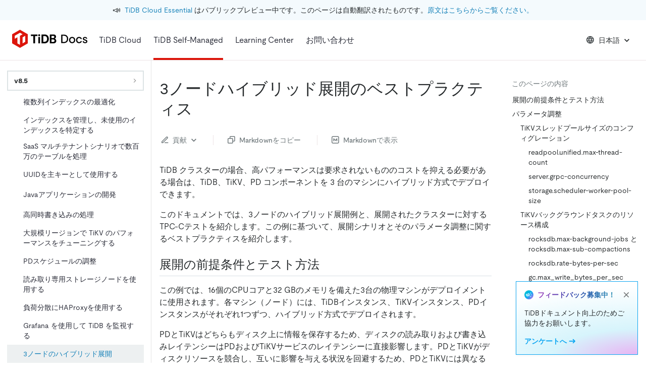

--- FILE ---
content_type: application/javascript
request_url: https://docs.pingcap.com/commons-80754955b4d8f5f7f45c.js
body_size: 98821
content:
/*! For license information please see commons-80754955b4d8f5f7f45c.js.LICENSE.txt */
!function(){try{var e="undefined"!=typeof window?window:"undefined"!=typeof global?global:"undefined"!=typeof self?self:{},t=(new e.Error).stack;t&&(e._sentryDebugIds=e._sentryDebugIds||{},e._sentryDebugIds[t]="bede0440-e645-4eb7-96b0-ab65be69e324",e._sentryDebugIdIdentifier="sentry-dbid-bede0440-e645-4eb7-96b0-ab65be69e324")}catch(e){}}();var _global="undefined"!=typeof window?window:"undefined"!=typeof global?global:"undefined"!=typeof self?self:{};_global.SENTRY_RELEASE={id:"a9db1f8e246aa737b6804607c9aa11f123d1a90e"},(self.webpackChunkwebsite_docs=self.webpackChunkwebsite_docs||[]).push([[223],{63493:function(e,t,n){"use strict";var r=n(96540),o=n(40961),i=n(80328),a=n(5798),s=n(30989),l=n(74848);const c=r.forwardRef((function(e,t){const{children:n,container:c,disablePortal:u=!1}=e,[d,p]=r.useState(null),f=(0,i.A)(r.isValidElement(n)?n.ref:null,t);return(0,a.A)((()=>{u||p(function(e){return"function"==typeof e?e():e}(c)||document.body)}),[c,u]),(0,a.A)((()=>{if(d&&!u)return(0,s.A)(t,d),()=>{(0,s.A)(t,null)}}),[t,d,u]),u?r.isValidElement(n)?r.cloneElement(n,{ref:f}):n:(0,l.jsx)(r.Fragment,{children:d?o.createPortal(n,d):d})}));t.A=c},54856:function(e,t,n){"use strict";n.d(t,{A:function(){return i}});var r=n(58168),o=n(25419);function i(e,t={},n){return(0,o.A)(e)?t:(0,r.A)({},t,{ownerState:(0,r.A)({},t.ownerState,n)})}},25419:function(e,t){"use strict";t.A=function(e){return"string"==typeof e}},45489:function(e,t,n){"use strict";function r(e,t){return"function"==typeof e?e(t):e}n.d(t,{A:function(){return r}})},63182:function(e,t,n){"use strict";n.d(t,{A:function(){return f}});var r=n(58168),o=n(98587),i=n(80328),a=n(54856);function s(e){var t,n,r="";if("string"==typeof e||"number"==typeof e)r+=e;else if("object"==typeof e)if(Array.isArray(e))for(t=0;t<e.length;t++)e[t]&&(n=s(e[t]))&&(r&&(r+=" "),r+=n);else for(t in e)e[t]&&(r&&(r+=" "),r+=t);return r}var l=function(){for(var e,t,n=0,r="";n<arguments.length;)(e=arguments[n++])&&(t=s(e))&&(r&&(r+=" "),r+=t);return r};function c(e){if(void 0===e)return{};const t={};return Object.keys(e).filter((t=>!(t.match(/^on[A-Z]/)&&"function"==typeof e[t]))).forEach((n=>{t[n]=e[n]})),t}function u(e){const{getSlotProps:t,additionalProps:n,externalSlotProps:o,externalForwardedProps:i,className:a}=e;if(!t){const e=l(null==i?void 0:i.className,null==o?void 0:o.className,a,null==n?void 0:n.className),t=(0,r.A)({},null==n?void 0:n.style,null==i?void 0:i.style,null==o?void 0:o.style),s=(0,r.A)({},n,i,o);return e.length>0&&(s.className=e),Object.keys(t).length>0&&(s.style=t),{props:s,internalRef:void 0}}const s=function(e,t=[]){if(void 0===e)return{};const n={};return Object.keys(e).filter((n=>n.match(/^on[A-Z]/)&&"function"==typeof e[n]&&!t.includes(n))).forEach((t=>{n[t]=e[t]})),n}((0,r.A)({},i,o)),u=c(o),d=c(i),p=t(s),f=l(null==p?void 0:p.className,null==n?void 0:n.className,a,null==i?void 0:i.className,null==o?void 0:o.className),m=(0,r.A)({},null==p?void 0:p.style,null==n?void 0:n.style,null==i?void 0:i.style,null==o?void 0:o.style),h=(0,r.A)({},p,n,d,u);return f.length>0&&(h.className=f),Object.keys(m).length>0&&(h.style=m),{props:h,internalRef:p.ref}}var d=n(45489);const p=["elementType","externalSlotProps","ownerState"];function f(e){var t;const{elementType:n,externalSlotProps:s,ownerState:l}=e,c=(0,o.A)(e,p),f=(0,d.A)(s,l),{props:m,internalRef:h}=u((0,r.A)({},c,{externalSlotProps:f})),g=(0,i.A)(h,(0,i.A)(null==f?void 0:f.ref,null==(t=e.additionalProps)?void 0:t.ref));return(0,a.A)(n,(0,r.A)({},m,{ref:g}),l)}},32592:function(e,t,n){"use strict";var r=n(24994);t.A=void 0;var o=r(n(42032)),i=n(74848),a=(0,o.default)((0,i.jsx)("path",{d:"M19.35 10.04C18.67 6.59 15.64 4 12 4 9.11 4 6.6 5.64 5.35 8.04 2.34 8.36 0 10.91 0 14c0 3.31 2.69 6 6 6h13c2.76 0 5-2.24 5-5 0-2.64-2.05-4.78-4.65-4.96z"}),"Cloud");t.A=a},10609:function(e,t,n){"use strict";var r=n(24994);t.A=void 0;var o=r(n(42032)),i=n(74848),a=(0,o.default)((0,i.jsx)("path",{d:"M5 20h14v-2H5v2zM19 9h-4V3H9v6H5l7 7 7-7z"}),"Download");t.A=a},9483:function(e,t,n){"use strict";var r=n(24994);t.A=void 0;var o=r(n(42032)),i=n(74848),a=(0,o.default)((0,i.jsx)("path",{d:"M7.41 8.59 12 13.17l4.59-4.58L18 10l-6 6-6-6 1.41-1.41z"}),"KeyboardArrowDown");t.A=a},42032:function(e,t,n){"use strict";Object.defineProperty(t,"__esModule",{value:!0}),Object.defineProperty(t,"default",{enumerable:!0,get:function(){return r.createSvgIcon}});var r=n(93334)},25315:function(e,t,n){"use strict";n.d(t,{A:function(){return h}});var r=n(58168),o=n(98587),i=n(96540),a=n(98840),s=n(9359),l=n(33571),c=n(39599),u=n(82858),d=n(74848);const p=["className","component"];var f=n(79071);const m=function(e={}){const{defaultTheme:t,defaultClassName:n="MuiBox-root",generateClassName:f,styleFunctionSx:m=l.A}=e,h=(0,s.Ay)("div",{shouldForwardProp:e=>"theme"!==e&&"sx"!==e&&"as"!==e})(m);return i.forwardRef((function(e,i){const s=(0,u.A)(t),l=(0,c.A)(e),{className:m,component:g="div"}=l,v=(0,o.A)(l,p);return(0,d.jsx)(h,(0,r.A)({as:g,ref:i,className:(0,a.A)(m,f?f(n):n),theme:s},v))}))}({defaultTheme:(0,n(10860).A)(),defaultClassName:"MuiBox-root",generateClassName:f.A.generate});var h=m},49790:function(e,t,n){"use strict";n.d(t,{A:function(){return k}});var r=n(98587),o=n(58168),i=n(96540),a=n(42484),s=n(83726),l=n(75659),c=n(24279),u=n(3556),d=n(92353),p=n(64194),f=n(75630),m=n(31609);function h(e){return(0,m.A)("MuiButton",e)}var g=(0,n(38413).A)("MuiButton",["root","text","textInherit","textPrimary","textSecondary","textSuccess","textError","textInfo","textWarning","outlined","outlinedInherit","outlinedPrimary","outlinedSecondary","outlinedSuccess","outlinedError","outlinedInfo","outlinedWarning","contained","containedInherit","containedPrimary","containedSecondary","containedSuccess","containedError","containedInfo","containedWarning","disableElevation","focusVisible","disabled","colorInherit","textSizeSmall","textSizeMedium","textSizeLarge","outlinedSizeSmall","outlinedSizeMedium","outlinedSizeLarge","containedSizeSmall","containedSizeMedium","containedSizeLarge","sizeMedium","sizeSmall","sizeLarge","fullWidth","startIcon","endIcon","iconSizeSmall","iconSizeMedium","iconSizeLarge"]);var v=i.createContext({}),b=n(74848);const y=["children","color","component","className","disabled","disableElevation","disableFocusRipple","endIcon","focusVisibleClassName","fullWidth","size","startIcon","type","variant"],A=["root"],x=e=>(0,o.A)({},"small"===e.size&&{"& > *:nth-of-type(1)":{fontSize:18}},"medium"===e.size&&{"& > *:nth-of-type(1)":{fontSize:20}},"large"===e.size&&{"& > *:nth-of-type(1)":{fontSize:22}}),w=(0,u.Ay)(p.A,{shouldForwardProp:e=>(0,u.ep)(e)||"classes"===e,name:"MuiButton",slot:"Root",overridesResolver:(e,t)=>{const{ownerState:n}=e;return[t.root,t[n.variant],t[`${n.variant}${(0,f.A)(n.color)}`],t[`size${(0,f.A)(n.size)}`],t[`${n.variant}Size${(0,f.A)(n.size)}`],"inherit"===n.color&&t.colorInherit,n.disableElevation&&t.disableElevation,n.fullWidth&&t.fullWidth]}})((({theme:e,ownerState:t})=>{var n,r;return(0,o.A)({},e.typography.button,{minWidth:64,padding:"6px 16px",borderRadius:(e.vars||e).shape.borderRadius,transition:e.transitions.create(["background-color","box-shadow","border-color","color"],{duration:e.transitions.duration.short}),"&:hover":(0,o.A)({textDecoration:"none",backgroundColor:e.vars?`rgba(${e.vars.palette.text.primaryChannel} / ${e.vars.palette.action.hoverOpacity})`:(0,c.X4)(e.palette.text.primary,e.palette.action.hoverOpacity),"@media (hover: none)":{backgroundColor:"transparent"}},"text"===t.variant&&"inherit"!==t.color&&{backgroundColor:e.vars?`rgba(${e.vars.palette[t.color].mainChannel} / ${e.vars.palette.action.hoverOpacity})`:(0,c.X4)(e.palette[t.color].main,e.palette.action.hoverOpacity),"@media (hover: none)":{backgroundColor:"transparent"}},"outlined"===t.variant&&"inherit"!==t.color&&{border:`1px solid ${(e.vars||e).palette[t.color].main}`,backgroundColor:e.vars?`rgba(${e.vars.palette[t.color].mainChannel} / ${e.vars.palette.action.hoverOpacity})`:(0,c.X4)(e.palette[t.color].main,e.palette.action.hoverOpacity),"@media (hover: none)":{backgroundColor:"transparent"}},"contained"===t.variant&&{backgroundColor:(e.vars||e).palette.grey.A100,boxShadow:(e.vars||e).shadows[4],"@media (hover: none)":{boxShadow:(e.vars||e).shadows[2],backgroundColor:(e.vars||e).palette.grey[300]}},"contained"===t.variant&&"inherit"!==t.color&&{backgroundColor:(e.vars||e).palette[t.color].dark,"@media (hover: none)":{backgroundColor:(e.vars||e).palette[t.color].main}}),"&:active":(0,o.A)({},"contained"===t.variant&&{boxShadow:(e.vars||e).shadows[8]}),[`&.${g.focusVisible}`]:(0,o.A)({},"contained"===t.variant&&{boxShadow:(e.vars||e).shadows[6]}),[`&.${g.disabled}`]:(0,o.A)({color:(e.vars||e).palette.action.disabled},"outlined"===t.variant&&{border:`1px solid ${(e.vars||e).palette.action.disabledBackground}`},"outlined"===t.variant&&"secondary"===t.color&&{border:`1px solid ${(e.vars||e).palette.action.disabled}`},"contained"===t.variant&&{color:(e.vars||e).palette.action.disabled,boxShadow:(e.vars||e).shadows[0],backgroundColor:(e.vars||e).palette.action.disabledBackground})},"text"===t.variant&&{padding:"6px 8px"},"text"===t.variant&&"inherit"!==t.color&&{color:(e.vars||e).palette[t.color].main},"outlined"===t.variant&&{padding:"5px 15px",border:"1px solid currentColor"},"outlined"===t.variant&&"inherit"!==t.color&&{color:(e.vars||e).palette[t.color].main,border:e.vars?`1px solid rgba(${e.vars.palette[t.color].mainChannel} / 0.5)`:`1px solid ${(0,c.X4)(e.palette[t.color].main,.5)}`},"contained"===t.variant&&{color:e.vars?e.vars.palette.text.primary:null==(n=(r=e.palette).getContrastText)?void 0:n.call(r,e.palette.grey[300]),backgroundColor:(e.vars||e).palette.grey[300],boxShadow:(e.vars||e).shadows[2]},"contained"===t.variant&&"inherit"!==t.color&&{color:(e.vars||e).palette[t.color].contrastText,backgroundColor:(e.vars||e).palette[t.color].main},"inherit"===t.color&&{color:"inherit",borderColor:"currentColor"},"small"===t.size&&"text"===t.variant&&{padding:"4px 5px",fontSize:e.typography.pxToRem(13)},"large"===t.size&&"text"===t.variant&&{padding:"8px 11px",fontSize:e.typography.pxToRem(15)},"small"===t.size&&"outlined"===t.variant&&{padding:"3px 9px",fontSize:e.typography.pxToRem(13)},"large"===t.size&&"outlined"===t.variant&&{padding:"7px 21px",fontSize:e.typography.pxToRem(15)},"small"===t.size&&"contained"===t.variant&&{padding:"4px 10px",fontSize:e.typography.pxToRem(13)},"large"===t.size&&"contained"===t.variant&&{padding:"8px 22px",fontSize:e.typography.pxToRem(15)},t.fullWidth&&{width:"100%"})}),(({ownerState:e})=>e.disableElevation&&{boxShadow:"none","&:hover":{boxShadow:"none"},[`&.${g.focusVisible}`]:{boxShadow:"none"},"&:active":{boxShadow:"none"},[`&.${g.disabled}`]:{boxShadow:"none"}})),C=(0,u.Ay)("span",{name:"MuiButton",slot:"StartIcon",overridesResolver:(e,t)=>{const{ownerState:n}=e;return[t.startIcon,t[`iconSize${(0,f.A)(n.size)}`]]}})((({ownerState:e})=>(0,o.A)({display:"inherit",marginRight:8,marginLeft:-4},"small"===e.size&&{marginLeft:-2},x(e)))),j=(0,u.Ay)("span",{name:"MuiButton",slot:"EndIcon",overridesResolver:(e,t)=>{const{ownerState:n}=e;return[t.endIcon,t[`iconSize${(0,f.A)(n.size)}`]]}})((({ownerState:e})=>(0,o.A)({display:"inherit",marginRight:-4,marginLeft:8},"small"===e.size&&{marginRight:-2},x(e))));var k=i.forwardRef((function(e,t){const n=i.useContext(v),c=(0,s.A)(n,e),u=(0,d.A)({props:c,name:"MuiButton"}),{children:p,color:m="primary",component:g="button",className:x,disabled:k=!1,disableElevation:S=!1,disableFocusRipple:E=!1,endIcon:M,focusVisibleClassName:O,fullWidth:P=!1,size:R="medium",startIcon:T,type:L,variant:I="text"}=u,z=(0,r.A)(u,y),F=(0,o.A)({},u,{color:m,component:g,disabled:k,disableElevation:S,disableFocusRipple:E,fullWidth:P,size:R,type:L,variant:I}),B=(e=>{const{color:t,disableElevation:n,fullWidth:r,size:i,variant:a,classes:s}=e,c={root:["root",a,`${a}${(0,f.A)(t)}`,`size${(0,f.A)(i)}`,`${a}Size${(0,f.A)(i)}`,"inherit"===t&&"colorInherit",n&&"disableElevation",r&&"fullWidth"],label:["label"],startIcon:["startIcon",`iconSize${(0,f.A)(i)}`],endIcon:["endIcon",`iconSize${(0,f.A)(i)}`]},u=(0,l.A)(c,h,s);return(0,o.A)({},s,u)})(F),{root:$}=B,N=(0,r.A)(B,A),D=T&&(0,b.jsx)(C,{className:N.startIcon,ownerState:F,children:T}),H=M&&(0,b.jsx)(j,{className:N.endIcon,ownerState:F,children:M});return(0,b.jsxs)(w,(0,o.A)({ownerState:F,className:(0,a.A)(n.className,$,x),component:g,disabled:k,focusRipple:!E,focusVisibleClassName:(0,a.A)(N.focusVisible,O),ref:t,type:L},z,{classes:N,children:[D,p,H]}))}))},64194:function(e,t,n){"use strict";n.d(t,{A:function(){return _}});var r=n(58168),o=n(98587),i=n(96540),a=n(42484),s=n(75659),l=n(3556),c=n(92353),u=n(5128),d=n(43270),p=n(71380),f=n(9417),m=n(77387),h=n(17241);function g(e,t){var n=Object.create(null);return e&&i.Children.map(e,(function(e){return e})).forEach((function(e){n[e.key]=function(e){return t&&(0,i.isValidElement)(e)?t(e):e}(e)})),n}function v(e,t,n){return null!=n[t]?n[t]:e.props[t]}function b(e,t,n){var r=g(e.children),o=function(e,t){function n(n){return n in t?t[n]:e[n]}e=e||{},t=t||{};var r,o=Object.create(null),i=[];for(var a in e)a in t?i.length&&(o[a]=i,i=[]):i.push(a);var s={};for(var l in t){if(o[l])for(r=0;r<o[l].length;r++){var c=o[l][r];s[o[l][r]]=n(c)}s[l]=n(l)}for(r=0;r<i.length;r++)s[i[r]]=n(i[r]);return s}(t,r);return Object.keys(o).forEach((function(a){var s=o[a];if((0,i.isValidElement)(s)){var l=a in t,c=a in r,u=t[a],d=(0,i.isValidElement)(u)&&!u.props.in;!c||l&&!d?c||!l||d?c&&l&&(0,i.isValidElement)(u)&&(o[a]=(0,i.cloneElement)(s,{onExited:n.bind(null,s),in:u.props.in,exit:v(s,"exit",e),enter:v(s,"enter",e)})):o[a]=(0,i.cloneElement)(s,{in:!1}):o[a]=(0,i.cloneElement)(s,{onExited:n.bind(null,s),in:!0,exit:v(s,"exit",e),enter:v(s,"enter",e)})}})),o}var y=Object.values||function(e){return Object.keys(e).map((function(t){return e[t]}))},A=function(e){function t(t,n){var r,o=(r=e.call(this,t,n)||this).handleExited.bind((0,f.A)(r));return r.state={contextValue:{isMounting:!0},handleExited:o,firstRender:!0},r}(0,m.A)(t,e);var n=t.prototype;return n.componentDidMount=function(){this.mounted=!0,this.setState({contextValue:{isMounting:!1}})},n.componentWillUnmount=function(){this.mounted=!1},t.getDerivedStateFromProps=function(e,t){var n,r,o=t.children,a=t.handleExited;return{children:t.firstRender?(n=e,r=a,g(n.children,(function(e){return(0,i.cloneElement)(e,{onExited:r.bind(null,e),in:!0,appear:v(e,"appear",n),enter:v(e,"enter",n),exit:v(e,"exit",n)})}))):b(e,o,a),firstRender:!1}},n.handleExited=function(e,t){var n=g(this.props.children);e.key in n||(e.props.onExited&&e.props.onExited(t),this.mounted&&this.setState((function(t){var n=(0,r.A)({},t.children);return delete n[e.key],{children:n}})))},n.render=function(){var e=this.props,t=e.component,n=e.childFactory,r=(0,o.A)(e,["component","childFactory"]),a=this.state.contextValue,s=y(this.state.children).map(n);return delete r.appear,delete r.enter,delete r.exit,null===t?i.createElement(h.A.Provider,{value:a},s):i.createElement(h.A.Provider,{value:a},i.createElement(t,r,s))},t}(i.Component);A.propTypes={},A.defaultProps={component:"div",childFactory:function(e){return e}};var x=A,w=n(17437),C=n(74848);var j=function(e){const{className:t,classes:n,pulsate:r=!1,rippleX:o,rippleY:s,rippleSize:l,in:c,onExited:u,timeout:d}=e,[p,f]=i.useState(!1),m=(0,a.A)(t,n.ripple,n.rippleVisible,r&&n.ripplePulsate),h={width:l,height:l,top:-l/2+s,left:-l/2+o},g=(0,a.A)(n.child,p&&n.childLeaving,r&&n.childPulsate);return c||p||f(!0),i.useEffect((()=>{if(!c&&null!=u){const e=setTimeout(u,d);return()=>{clearTimeout(e)}}}),[u,c,d]),(0,C.jsx)("span",{className:m,style:h,children:(0,C.jsx)("span",{className:g})})},k=n(38413);var S=(0,k.A)("MuiTouchRipple",["root","ripple","rippleVisible","ripplePulsate","child","childLeaving","childPulsate"]);const E=["center","classes","className"];let M,O,P,R,T=e=>e;const L=(0,w.keyframes)(M||(M=T`
  0% {
    transform: scale(0);
    opacity: 0.1;
  }

  100% {
    transform: scale(1);
    opacity: 0.3;
  }
`)),I=(0,w.keyframes)(O||(O=T`
  0% {
    opacity: 1;
  }

  100% {
    opacity: 0;
  }
`)),z=(0,w.keyframes)(P||(P=T`
  0% {
    transform: scale(1);
  }

  50% {
    transform: scale(0.92);
  }

  100% {
    transform: scale(1);
  }
`)),F=(0,l.Ay)("span",{name:"MuiTouchRipple",slot:"Root"})({overflow:"hidden",pointerEvents:"none",position:"absolute",zIndex:0,top:0,right:0,bottom:0,left:0,borderRadius:"inherit"}),B=(0,l.Ay)(j,{name:"MuiTouchRipple",slot:"Ripple"})(R||(R=T`
  opacity: 0;
  position: absolute;

  &.${0} {
    opacity: 0.3;
    transform: scale(1);
    animation-name: ${0};
    animation-duration: ${0}ms;
    animation-timing-function: ${0};
  }

  &.${0} {
    animation-duration: ${0}ms;
  }

  & .${0} {
    opacity: 1;
    display: block;
    width: 100%;
    height: 100%;
    border-radius: 50%;
    background-color: currentColor;
  }

  & .${0} {
    opacity: 0;
    animation-name: ${0};
    animation-duration: ${0}ms;
    animation-timing-function: ${0};
  }

  & .${0} {
    position: absolute;
    /* @noflip */
    left: 0px;
    top: 0;
    animation-name: ${0};
    animation-duration: 2500ms;
    animation-timing-function: ${0};
    animation-iteration-count: infinite;
    animation-delay: 200ms;
  }
`),S.rippleVisible,L,550,(({theme:e})=>e.transitions.easing.easeInOut),S.ripplePulsate,(({theme:e})=>e.transitions.duration.shorter),S.child,S.childLeaving,I,550,(({theme:e})=>e.transitions.easing.easeInOut),S.childPulsate,z,(({theme:e})=>e.transitions.easing.easeInOut));var $=i.forwardRef((function(e,t){const n=(0,c.A)({props:e,name:"MuiTouchRipple"}),{center:s=!1,classes:l={},className:u}=n,d=(0,o.A)(n,E),[p,f]=i.useState([]),m=i.useRef(0),h=i.useRef(null);i.useEffect((()=>{h.current&&(h.current(),h.current=null)}),[p]);const g=i.useRef(!1),v=i.useRef(null),b=i.useRef(null),y=i.useRef(null);i.useEffect((()=>()=>{clearTimeout(v.current)}),[]);const A=i.useCallback((e=>{const{pulsate:t,rippleX:n,rippleY:r,rippleSize:o,cb:i}=e;f((e=>[...e,(0,C.jsx)(B,{classes:{ripple:(0,a.A)(l.ripple,S.ripple),rippleVisible:(0,a.A)(l.rippleVisible,S.rippleVisible),ripplePulsate:(0,a.A)(l.ripplePulsate,S.ripplePulsate),child:(0,a.A)(l.child,S.child),childLeaving:(0,a.A)(l.childLeaving,S.childLeaving),childPulsate:(0,a.A)(l.childPulsate,S.childPulsate)},timeout:550,pulsate:t,rippleX:n,rippleY:r,rippleSize:o},m.current)])),m.current+=1,h.current=i}),[l]),w=i.useCallback(((e={},t={},n)=>{const{pulsate:r=!1,center:o=s||t.pulsate,fakeElement:i=!1}=t;if("mousedown"===(null==e?void 0:e.type)&&g.current)return void(g.current=!1);"touchstart"===(null==e?void 0:e.type)&&(g.current=!0);const a=i?null:y.current,l=a?a.getBoundingClientRect():{width:0,height:0,left:0,top:0};let c,u,d;if(o||void 0===e||0===e.clientX&&0===e.clientY||!e.clientX&&!e.touches)c=Math.round(l.width/2),u=Math.round(l.height/2);else{const{clientX:t,clientY:n}=e.touches&&e.touches.length>0?e.touches[0]:e;c=Math.round(t-l.left),u=Math.round(n-l.top)}if(o)d=Math.sqrt((2*l.width**2+l.height**2)/3),d%2==0&&(d+=1);else{const e=2*Math.max(Math.abs((a?a.clientWidth:0)-c),c)+2,t=2*Math.max(Math.abs((a?a.clientHeight:0)-u),u)+2;d=Math.sqrt(e**2+t**2)}null!=e&&e.touches?null===b.current&&(b.current=()=>{A({pulsate:r,rippleX:c,rippleY:u,rippleSize:d,cb:n})},v.current=setTimeout((()=>{b.current&&(b.current(),b.current=null)}),80)):A({pulsate:r,rippleX:c,rippleY:u,rippleSize:d,cb:n})}),[s,A]),j=i.useCallback((()=>{w({},{pulsate:!0})}),[w]),k=i.useCallback(((e,t)=>{if(clearTimeout(v.current),"touchend"===(null==e?void 0:e.type)&&b.current)return b.current(),b.current=null,void(v.current=setTimeout((()=>{k(e,t)})));b.current=null,f((e=>e.length>0?e.slice(1):e)),h.current=t}),[]);return i.useImperativeHandle(t,(()=>({pulsate:j,start:w,stop:k})),[j,w,k]),(0,C.jsx)(F,(0,r.A)({className:(0,a.A)(S.root,l.root,u),ref:y},d,{children:(0,C.jsx)(x,{component:null,exit:!0,children:p})}))})),N=n(31609);function D(e){return(0,N.A)("MuiButtonBase",e)}var H=(0,k.A)("MuiButtonBase",["root","disabled","focusVisible"]);const W=["action","centerRipple","children","className","component","disabled","disableRipple","disableTouchRipple","focusRipple","focusVisibleClassName","LinkComponent","onBlur","onClick","onContextMenu","onDragLeave","onFocus","onFocusVisible","onKeyDown","onKeyUp","onMouseDown","onMouseLeave","onMouseUp","onTouchEnd","onTouchMove","onTouchStart","tabIndex","TouchRippleProps","touchRippleRef","type"],V=(0,l.Ay)("button",{name:"MuiButtonBase",slot:"Root",overridesResolver:(e,t)=>t.root})({display:"inline-flex",alignItems:"center",justifyContent:"center",position:"relative",boxSizing:"border-box",WebkitTapHighlightColor:"transparent",backgroundColor:"transparent",outline:0,border:0,margin:0,borderRadius:0,padding:0,cursor:"pointer",userSelect:"none",verticalAlign:"middle",MozAppearance:"none",WebkitAppearance:"none",textDecoration:"none",color:"inherit","&::-moz-focus-inner":{borderStyle:"none"},[`&.${H.disabled}`]:{pointerEvents:"none",cursor:"default"},"@media print":{colorAdjust:"exact"}});var _=i.forwardRef((function(e,t){const n=(0,c.A)({props:e,name:"MuiButtonBase"}),{action:l,centerRipple:f=!1,children:m,className:h,component:g="button",disabled:v=!1,disableRipple:b=!1,disableTouchRipple:y=!1,focusRipple:A=!1,LinkComponent:x="a",onBlur:w,onClick:j,onContextMenu:k,onDragLeave:S,onFocus:E,onFocusVisible:M,onKeyDown:O,onKeyUp:P,onMouseDown:R,onMouseLeave:T,onMouseUp:L,onTouchEnd:I,onTouchMove:z,onTouchStart:F,tabIndex:B=0,TouchRippleProps:N,touchRippleRef:H,type:_}=n,Z=(0,o.A)(n,W),q=i.useRef(null),U=i.useRef(null),K=(0,u.A)(U,H),{isFocusVisibleRef:X,onFocus:G,onBlur:Y,ref:Q}=(0,p.A)(),[J,ee]=i.useState(!1);v&&J&&ee(!1),i.useImperativeHandle(l,(()=>({focusVisible:()=>{ee(!0),q.current.focus()}})),[]);const[te,ne]=i.useState(!1);i.useEffect((()=>{ne(!0)}),[]);const re=te&&!b&&!v;function oe(e,t,n=y){return(0,d.A)((r=>{t&&t(r);return!n&&U.current&&U.current[e](r),!0}))}i.useEffect((()=>{J&&A&&!b&&te&&U.current.pulsate()}),[b,A,J,te]);const ie=oe("start",R),ae=oe("stop",k),se=oe("stop",S),le=oe("stop",L),ce=oe("stop",(e=>{J&&e.preventDefault(),T&&T(e)})),ue=oe("start",F),de=oe("stop",I),pe=oe("stop",z),fe=oe("stop",(e=>{Y(e),!1===X.current&&ee(!1),w&&w(e)}),!1),me=(0,d.A)((e=>{q.current||(q.current=e.currentTarget),G(e),!0===X.current&&(ee(!0),M&&M(e)),E&&E(e)})),he=()=>{const e=q.current;return g&&"button"!==g&&!("A"===e.tagName&&e.href)},ge=i.useRef(!1),ve=(0,d.A)((e=>{A&&!ge.current&&J&&U.current&&" "===e.key&&(ge.current=!0,U.current.stop(e,(()=>{U.current.start(e)}))),e.target===e.currentTarget&&he()&&" "===e.key&&e.preventDefault(),O&&O(e),e.target===e.currentTarget&&he()&&"Enter"===e.key&&!v&&(e.preventDefault(),j&&j(e))})),be=(0,d.A)((e=>{A&&" "===e.key&&U.current&&J&&!e.defaultPrevented&&(ge.current=!1,U.current.stop(e,(()=>{U.current.pulsate(e)}))),P&&P(e),j&&e.target===e.currentTarget&&he()&&" "===e.key&&!e.defaultPrevented&&j(e)}));let ye=g;"button"===ye&&(Z.href||Z.to)&&(ye=x);const Ae={};"button"===ye?(Ae.type=void 0===_?"button":_,Ae.disabled=v):(Z.href||Z.to||(Ae.role="button"),v&&(Ae["aria-disabled"]=v));const xe=(0,u.A)(Q,q),we=(0,u.A)(t,xe);const Ce=(0,r.A)({},n,{centerRipple:f,component:g,disabled:v,disableRipple:b,disableTouchRipple:y,focusRipple:A,tabIndex:B,focusVisible:J}),je=(e=>{const{disabled:t,focusVisible:n,focusVisibleClassName:r,classes:o}=e,i={root:["root",t&&"disabled",n&&"focusVisible"]},a=(0,s.A)(i,D,o);return n&&r&&(a.root+=` ${r}`),a})(Ce);return(0,C.jsxs)(V,(0,r.A)({as:ye,className:(0,a.A)(je.root,h),ownerState:Ce,onBlur:fe,onClick:j,onContextMenu:ae,onFocus:me,onKeyDown:ve,onKeyUp:be,onMouseDown:ie,onMouseLeave:ce,onMouseUp:le,onDragLeave:se,onTouchEnd:de,onTouchMove:pe,onTouchStart:ue,ref:we,tabIndex:v?-1:B,type:_},Ae,Z,{children:[m,re?(0,C.jsx)($,(0,r.A)({ref:K,center:f},N)):null]}))}))},89637:function(e,t,n){"use strict";n.d(t,{A:function(){return g}});var r=n(58168),o=n(98587),i=n(96540),a=n(42484),s=n(75659),l=n(3556),c=n(92353),u=n(18799),d=n(31609);function p(e){return(0,d.A)("MuiCard",e)}(0,n(38413).A)("MuiCard",["root"]);var f=n(74848);const m=["className","raised"],h=(0,l.Ay)(u.A,{name:"MuiCard",slot:"Root",overridesResolver:(e,t)=>t.root})((()=>({overflow:"hidden"})));var g=i.forwardRef((function(e,t){const n=(0,c.A)({props:e,name:"MuiCard"}),{className:i,raised:l=!1}=n,u=(0,o.A)(n,m),d=(0,r.A)({},n,{raised:l}),g=(e=>{const{classes:t}=e;return(0,s.A)({root:["root"]},p,t)})(d);return(0,f.jsx)(h,(0,r.A)({className:(0,a.A)(g.root,i),elevation:l?8:void 0,ref:t,ownerState:d},u))}))},38287:function(e,t,n){"use strict";n.d(t,{K:function(){return o}});var r=n(31609);function o(e){return(0,r.A)("MuiDivider",e)}const i=(0,n(38413).A)("MuiDivider",["root","absolute","fullWidth","inset","middle","flexItem","light","vertical","withChildren","withChildrenVertical","textAlignRight","textAlignLeft","wrapper","wrapperVertical"]);t.A=i},43635:function(e,t,n){"use strict";n.d(t,{A:function(){return x}});var r=n(98587),o=n(58168),i=n(96540),a=n(73272),s=n(75659),l=n(43742),c=n(3556),u=n(92353),d=n(31609),p=n(38413),f=n(85091);function m(e){return(0,d.A)("MuiFilledInput",e)}var h=(0,o.A)({},f.A,(0,p.A)("MuiFilledInput",["root","underline","input"])),g=n(74848);const v=["disableUnderline","components","componentsProps","fullWidth","hiddenLabel","inputComponent","multiline","type"],b=(0,c.Ay)(l.Sh,{shouldForwardProp:e=>(0,c.ep)(e)||"classes"===e,name:"MuiFilledInput",slot:"Root",overridesResolver:(e,t)=>{const{ownerState:n}=e;return[...(0,l.WC)(e,t),!n.disableUnderline&&t.underline]}})((({theme:e,ownerState:t})=>{var n;const r="light"===e.palette.mode,i=r?"rgba(0, 0, 0, 0.42)":"rgba(255, 255, 255, 0.7)",a=r?"rgba(0, 0, 0, 0.06)":"rgba(255, 255, 255, 0.09)",s=r?"rgba(0, 0, 0, 0.09)":"rgba(255, 255, 255, 0.13)",l=r?"rgba(0, 0, 0, 0.12)":"rgba(255, 255, 255, 0.12)";return(0,o.A)({position:"relative",backgroundColor:e.vars?e.vars.palette.FilledInput.bg:a,borderTopLeftRadius:(e.vars||e).shape.borderRadius,borderTopRightRadius:(e.vars||e).shape.borderRadius,transition:e.transitions.create("background-color",{duration:e.transitions.duration.shorter,easing:e.transitions.easing.easeOut}),"&:hover":{backgroundColor:e.vars?e.vars.palette.FilledInput.hoverBg:s,"@media (hover: none)":{backgroundColor:e.vars?e.vars.palette.FilledInput.bg:a}},[`&.${h.focused}`]:{backgroundColor:e.vars?e.vars.palette.FilledInput.bg:a},[`&.${h.disabled}`]:{backgroundColor:e.vars?e.vars.palette.FilledInput.disabledBg:l}},!t.disableUnderline&&{"&:after":{borderBottom:`2px solid ${null==(n=(e.vars||e).palette[t.color||"primary"])?void 0:n.main}`,left:0,bottom:0,content:'""',position:"absolute",right:0,transform:"scaleX(0)",transition:e.transitions.create("transform",{duration:e.transitions.duration.shorter,easing:e.transitions.easing.easeOut}),pointerEvents:"none"},[`&.${h.focused}:after`]:{transform:"scaleX(1) translateX(0)"},[`&.${h.error}:after`]:{borderBottomColor:(e.vars||e).palette.error.main,transform:"scaleX(1)"},"&:before":{borderBottom:`1px solid ${e.vars?`rgba(${e.vars.palette.common.onBackgroundChannel} / ${e.vars.opacity.inputUnderline})`:i}`,left:0,bottom:0,content:'"\\00a0"',position:"absolute",right:0,transition:e.transitions.create("border-bottom-color",{duration:e.transitions.duration.shorter}),pointerEvents:"none"},[`&:hover:not(.${h.disabled}):before`]:{borderBottom:`1px solid ${(e.vars||e).palette.text.primary}`},[`&.${h.disabled}:before`]:{borderBottomStyle:"dotted"}},t.startAdornment&&{paddingLeft:12},t.endAdornment&&{paddingRight:12},t.multiline&&(0,o.A)({padding:"25px 12px 8px"},"small"===t.size&&{paddingTop:21,paddingBottom:4},t.hiddenLabel&&{paddingTop:16,paddingBottom:17}))})),y=(0,c.Ay)(l.f3,{name:"MuiFilledInput",slot:"Input",overridesResolver:l.Oj})((({theme:e,ownerState:t})=>(0,o.A)({paddingTop:25,paddingRight:12,paddingBottom:8,paddingLeft:12},!e.vars&&{"&:-webkit-autofill":{WebkitBoxShadow:"light"===e.palette.mode?null:"0 0 0 100px #266798 inset",WebkitTextFillColor:"light"===e.palette.mode?null:"#fff",caretColor:"light"===e.palette.mode?null:"#fff",borderTopLeftRadius:"inherit",borderTopRightRadius:"inherit"}},e.vars&&{"&:-webkit-autofill":{borderTopLeftRadius:"inherit",borderTopRightRadius:"inherit"},[e.getColorSchemeSelector("dark")]:{"&:-webkit-autofill":{WebkitBoxShadow:"0 0 0 100px #266798 inset",WebkitTextFillColor:"#fff",caretColor:"#fff"}}},"small"===t.size&&{paddingTop:21,paddingBottom:4},t.hiddenLabel&&{paddingTop:16,paddingBottom:17},t.multiline&&{paddingTop:0,paddingBottom:0,paddingLeft:0,paddingRight:0},t.startAdornment&&{paddingLeft:0},t.endAdornment&&{paddingRight:0},t.hiddenLabel&&"small"===t.size&&{paddingTop:8,paddingBottom:9}))),A=i.forwardRef((function(e,t){const n=(0,u.A)({props:e,name:"MuiFilledInput"}),{components:i={},componentsProps:c,fullWidth:d=!1,inputComponent:p="input",multiline:f=!1,type:h="text"}=n,A=(0,r.A)(n,v),x=(0,o.A)({},n,{fullWidth:d,inputComponent:p,multiline:f,type:h}),w=(e=>{const{classes:t,disableUnderline:n}=e,r={root:["root",!n&&"underline"],input:["input"]},i=(0,s.A)(r,m,t);return(0,o.A)({},t,i)})(n),C={root:{ownerState:x},input:{ownerState:x}},j=c?(0,a.A)(c,C):C;return(0,g.jsx)(l.Ay,(0,o.A)({components:(0,o.A)({Root:b,Input:y},i),componentsProps:j,fullWidth:d,inputComponent:p,multiline:f,ref:t,type:h},A,{classes:w}))}));A.muiName="Input";var x=A},20687:function(e,t,n){"use strict";n.d(t,{A:function(){return y}});var r=n(98587),o=n(58168),i=n(96540),a=n(42484),s=n(75659),l=n(92353),c=n(3556),u=n(73543),d=n(75630),p=n(74863),f=n(54364),m=n(31609);function h(e){return(0,m.A)("MuiFormControl",e)}(0,n(38413).A)("MuiFormControl",["root","marginNone","marginNormal","marginDense","fullWidth","disabled"]);var g=n(74848);const v=["children","className","color","component","disabled","error","focused","fullWidth","hiddenLabel","margin","required","size","variant"],b=(0,c.Ay)("div",{name:"MuiFormControl",slot:"Root",overridesResolver:({ownerState:e},t)=>(0,o.A)({},t.root,t[`margin${(0,d.A)(e.margin)}`],e.fullWidth&&t.fullWidth)})((({ownerState:e})=>(0,o.A)({display:"inline-flex",flexDirection:"column",position:"relative",minWidth:0,padding:0,margin:0,border:0,verticalAlign:"top"},"normal"===e.margin&&{marginTop:16,marginBottom:8},"dense"===e.margin&&{marginTop:8,marginBottom:4},e.fullWidth&&{width:"100%"})));var y=i.forwardRef((function(e,t){const n=(0,l.A)({props:e,name:"MuiFormControl"}),{children:c,className:m,color:y="primary",component:A="div",disabled:x=!1,error:w=!1,focused:C,fullWidth:j=!1,hiddenLabel:k=!1,margin:S="none",required:E=!1,size:M="medium",variant:O="outlined"}=n,P=(0,r.A)(n,v),R=(0,o.A)({},n,{color:y,component:A,disabled:x,error:w,fullWidth:j,hiddenLabel:k,margin:S,required:E,size:M,variant:O}),T=(e=>{const{classes:t,margin:n,fullWidth:r}=e,o={root:["root","none"!==n&&`margin${(0,d.A)(n)}`,r&&"fullWidth"]};return(0,s.A)(o,h,t)})(R),[L,I]=i.useState((()=>{let e=!1;return c&&i.Children.forEach(c,(t=>{if(!(0,p.A)(t,["Input","Select"]))return;const n=(0,p.A)(t,["Select"])?t.props.input:t;n&&(0,u.gr)(n.props)&&(e=!0)})),e})),[z,F]=i.useState((()=>{let e=!1;return c&&i.Children.forEach(c,(t=>{(0,p.A)(t,["Input","Select"])&&(0,u.lq)(t.props,!0)&&(e=!0)})),e})),[B,$]=i.useState(!1);x&&B&&$(!1);const N=void 0===C||x?B:C;const D=i.useCallback((()=>{F(!0)}),[]),H={adornedStart:L,setAdornedStart:I,color:y,disabled:x,error:w,filled:z,focused:N,fullWidth:j,hiddenLabel:k,size:M,onBlur:()=>{$(!1)},onEmpty:i.useCallback((()=>{F(!1)}),[]),onFilled:D,onFocus:()=>{$(!0)},registerEffect:undefined,required:E,variant:O};return(0,g.jsx)(f.A.Provider,{value:H,children:(0,g.jsx)(b,(0,o.A)({as:A,ownerState:R,className:(0,a.A)(T.root,m),ref:t},P,{children:c}))})}))},54364:function(e,t,n){"use strict";const r=n(96540).createContext();t.A=r},42202:function(e,t,n){"use strict";function r({props:e,states:t,muiFormControl:n}){return t.reduce(((t,r)=>(t[r]=e[r],n&&void 0===e[r]&&(t[r]=n[r]),t)),{})}n.d(t,{A:function(){return r}})},37808:function(e,t,n){"use strict";n.d(t,{A:function(){return i}});var r=n(96540),o=n(54364);function i(){return r.useContext(o.A)}},14767:function(e,t,n){"use strict";var r=n(98587),o=n(58168),i=n(96540),a=n(42484),s=n(75659),l=n(42202),c=n(37808),u=n(75630),d=n(92353),p=n(3556),f=n(26043),m=n(74848);const h=["children","className","color","component","disabled","error","filled","focused","required"],g=(0,p.Ay)("label",{name:"MuiFormLabel",slot:"Root",overridesResolver:({ownerState:e},t)=>(0,o.A)({},t.root,"secondary"===e.color&&t.colorSecondary,e.filled&&t.filled)})((({theme:e,ownerState:t})=>(0,o.A)({color:(e.vars||e).palette.text.secondary},e.typography.body1,{lineHeight:"1.4375em",padding:0,position:"relative",[`&.${f.A.focused}`]:{color:(e.vars||e).palette[t.color].main},[`&.${f.A.disabled}`]:{color:(e.vars||e).palette.text.disabled},[`&.${f.A.error}`]:{color:(e.vars||e).palette.error.main}}))),v=(0,p.Ay)("span",{name:"MuiFormLabel",slot:"Asterisk",overridesResolver:(e,t)=>t.asterisk})((({theme:e})=>({[`&.${f.A.error}`]:{color:(e.vars||e).palette.error.main}}))),b=i.forwardRef((function(e,t){const n=(0,d.A)({props:e,name:"MuiFormLabel"}),{children:i,className:p,component:b="label"}=n,y=(0,r.A)(n,h),A=(0,c.A)(),x=(0,l.A)({props:n,muiFormControl:A,states:["color","required","focused","disabled","error","filled"]}),w=(0,o.A)({},n,{color:x.color||"primary",component:b,disabled:x.disabled,error:x.error,filled:x.filled,focused:x.focused,required:x.required}),C=(e=>{const{classes:t,color:n,focused:r,disabled:o,error:i,filled:a,required:l}=e,c={root:["root",`color${(0,u.A)(n)}`,o&&"disabled",i&&"error",a&&"filled",r&&"focused",l&&"required"],asterisk:["asterisk",i&&"error"]};return(0,s.A)(c,f.Z,t)})(w);return(0,m.jsxs)(g,(0,o.A)({as:b,ownerState:w,className:(0,a.A)(C.root,p),ref:t},y,{children:[i,x.required&&(0,m.jsxs)(v,{ownerState:w,"aria-hidden":!0,className:C.asterisk,children:[" ","*"]})]}))}));t.A=b},26043:function(e,t,n){"use strict";n.d(t,{Z:function(){return o}});var r=n(31609);function o(e){return(0,r.A)("MuiFormLabel",e)}const i=(0,n(38413).A)("MuiFormLabel",["root","colorSecondary","focused","disabled","error","filled","required","asterisk"]);t.A=i},36175:function(e,t,n){"use strict";var r=n(58168),o=n(98587),i=n(96540),a=n(37353),s=n(30719),l=n(82854),c=n(5128),u=n(74848);const d=["addEndListener","appear","children","easing","in","onEnter","onEntered","onEntering","onExit","onExited","onExiting","style","timeout","TransitionComponent"];function p(e){return`scale(${e}, ${e**2})`}const f={entering:{opacity:1,transform:p(1)},entered:{opacity:1,transform:"none"}},m="undefined"!=typeof navigator&&/^((?!chrome|android).)*(safari|mobile)/i.test(navigator.userAgent)&&/(os |version\/)15(.|_)4/i.test(navigator.userAgent),h=i.forwardRef((function(e,t){const{addEndListener:n,appear:h=!0,children:g,easing:v,in:b,onEnter:y,onEntered:A,onEntering:x,onExit:w,onExited:C,onExiting:j,style:k,timeout:S="auto",TransitionComponent:E=a.Ay}=e,M=(0,o.A)(e,d),O=i.useRef(),P=i.useRef(),R=(0,s.A)(),T=i.useRef(null),L=(0,c.A)(g.ref,t),I=(0,c.A)(T,L),z=e=>t=>{if(e){const n=T.current;void 0===t?e(n):e(n,t)}},F=z(x),B=z(((e,t)=>{(0,l.q)(e);const{duration:n,delay:r,easing:o}=(0,l.c)({style:k,timeout:S,easing:v},{mode:"enter"});let i;"auto"===S?(i=R.transitions.getAutoHeightDuration(e.clientHeight),P.current=i):i=n,e.style.transition=[R.transitions.create("opacity",{duration:i,delay:r}),R.transitions.create("transform",{duration:m?i:.666*i,delay:r,easing:o})].join(","),y&&y(e,t)})),$=z(A),N=z(j),D=z((e=>{const{duration:t,delay:n,easing:r}=(0,l.c)({style:k,timeout:S,easing:v},{mode:"exit"});let o;"auto"===S?(o=R.transitions.getAutoHeightDuration(e.clientHeight),P.current=o):o=t,e.style.transition=[R.transitions.create("opacity",{duration:o,delay:n}),R.transitions.create("transform",{duration:m?o:.666*o,delay:m?n:n||.333*o,easing:r})].join(","),e.style.opacity=0,e.style.transform=p(.75),w&&w(e)})),H=z(C);return i.useEffect((()=>()=>{clearTimeout(O.current)}),[]),(0,u.jsx)(E,(0,r.A)({appear:h,in:b,nodeRef:T,onEnter:B,onEntered:$,onEntering:F,onExit:D,onExited:H,onExiting:N,addEndListener:e=>{"auto"===S&&(O.current=setTimeout(e,P.current||0)),n&&n(T.current,e)},timeout:"auto"===S?null:S},M,{children:(e,t)=>i.cloneElement(g,(0,r.A)({style:(0,r.A)({opacity:0,transform:p(.75),visibility:"exited"!==e||b?void 0:"hidden"},f[e],k,g.props.style),ref:I},t))}))}));h.muiSupportAuto=!0,t.A=h},63461:function(e,t,n){"use strict";n.d(t,{A:function(){return y}});var r=n(98587),o=n(58168),i=n(96540),a=n(42484),s=n(75659),l=n(24279),c=n(3556),u=n(92353),d=n(64194),p=n(75630),f=n(31609);function m(e){return(0,f.A)("MuiIconButton",e)}var h=(0,n(38413).A)("MuiIconButton",["root","disabled","colorInherit","colorPrimary","colorSecondary","edgeStart","edgeEnd","sizeSmall","sizeMedium","sizeLarge"]),g=n(74848);const v=["edge","children","className","color","disabled","disableFocusRipple","size"],b=(0,c.Ay)(d.A,{name:"MuiIconButton",slot:"Root",overridesResolver:(e,t)=>{const{ownerState:n}=e;return[t.root,"default"!==n.color&&t[`color${(0,p.A)(n.color)}`],n.edge&&t[`edge${(0,p.A)(n.edge)}`],t[`size${(0,p.A)(n.size)}`]]}})((({theme:e,ownerState:t})=>(0,o.A)({textAlign:"center",flex:"0 0 auto",fontSize:e.typography.pxToRem(24),padding:8,borderRadius:"50%",overflow:"visible",color:(e.vars||e).palette.action.active,transition:e.transitions.create("background-color",{duration:e.transitions.duration.shortest})},!t.disableRipple&&{"&:hover":{backgroundColor:e.vars?`rgba(${e.vars.palette.action.activeChannel} / ${e.vars.palette.action.hoverOpacity})`:(0,l.X4)(e.palette.action.active,e.palette.action.hoverOpacity),"@media (hover: none)":{backgroundColor:"transparent"}}},"start"===t.edge&&{marginLeft:"small"===t.size?-3:-12},"end"===t.edge&&{marginRight:"small"===t.size?-3:-12})),(({theme:e,ownerState:t})=>(0,o.A)({},"inherit"===t.color&&{color:"inherit"},"inherit"!==t.color&&"default"!==t.color&&(0,o.A)({color:(e.vars||e).palette[t.color].main},!t.disableRipple&&{"&:hover":{backgroundColor:e.vars?`rgba(${e.vars.palette[t.color].mainChannel} / ${e.vars.palette.action.hoverOpacity})`:(0,l.X4)(e.palette[t.color].main,e.palette.action.hoverOpacity),"@media (hover: none)":{backgroundColor:"transparent"}}}),"small"===t.size&&{padding:5,fontSize:e.typography.pxToRem(18)},"large"===t.size&&{padding:12,fontSize:e.typography.pxToRem(28)},{[`&.${h.disabled}`]:{backgroundColor:"transparent",color:(e.vars||e).palette.action.disabled}})));var y=i.forwardRef((function(e,t){const n=(0,u.A)({props:e,name:"MuiIconButton"}),{edge:i=!1,children:l,className:c,color:d="default",disabled:f=!1,disableFocusRipple:h=!1,size:y="medium"}=n,A=(0,r.A)(n,v),x=(0,o.A)({},n,{edge:i,color:d,disabled:f,disableFocusRipple:h,size:y}),w=(e=>{const{classes:t,disabled:n,color:r,edge:o,size:i}=e,a={root:["root",n&&"disabled","default"!==r&&`color${(0,p.A)(r)}`,o&&`edge${(0,p.A)(o)}`,`size${(0,p.A)(i)}`]};return(0,s.A)(a,m,t)})(x);return(0,g.jsx)(b,(0,o.A)({className:(0,a.A)(w.root,c),centerRipple:!0,focusRipple:!h,disabled:f,ref:t,ownerState:x},A,{children:l}))}))},28629:function(e,t,n){"use strict";n.d(t,{A:function(){return x}});var r=n(98587),o=n(58168),i=n(96540),a=n(75659),s=n(73272),l=n(43742),c=n(3556),u=n(92353),d=n(31609),p=n(38413),f=n(85091);function m(e){return(0,d.A)("MuiInput",e)}var h=(0,o.A)({},f.A,(0,p.A)("MuiInput",["root","underline","input"])),g=n(74848);const v=["disableUnderline","components","componentsProps","fullWidth","inputComponent","multiline","type"],b=(0,c.Ay)(l.Sh,{shouldForwardProp:e=>(0,c.ep)(e)||"classes"===e,name:"MuiInput",slot:"Root",overridesResolver:(e,t)=>{const{ownerState:n}=e;return[...(0,l.WC)(e,t),!n.disableUnderline&&t.underline]}})((({theme:e,ownerState:t})=>{let n="light"===e.palette.mode?"rgba(0, 0, 0, 0.42)":"rgba(255, 255, 255, 0.7)";return e.vars&&(n=`rgba(${e.vars.palette.common.onBackgroundChannel} / ${e.vars.opacity.inputUnderline})`),(0,o.A)({position:"relative"},t.formControl&&{"label + &":{marginTop:16}},!t.disableUnderline&&{"&:after":{borderBottom:`2px solid ${(e.vars||e).palette[t.color].main}`,left:0,bottom:0,content:'""',position:"absolute",right:0,transform:"scaleX(0)",transition:e.transitions.create("transform",{duration:e.transitions.duration.shorter,easing:e.transitions.easing.easeOut}),pointerEvents:"none"},[`&.${h.focused}:after`]:{transform:"scaleX(1) translateX(0)"},[`&.${h.error}:after`]:{borderBottomColor:(e.vars||e).palette.error.main,transform:"scaleX(1)"},"&:before":{borderBottom:`1px solid ${n}`,left:0,bottom:0,content:'"\\00a0"',position:"absolute",right:0,transition:e.transitions.create("border-bottom-color",{duration:e.transitions.duration.shorter}),pointerEvents:"none"},[`&:hover:not(.${h.disabled}):before`]:{borderBottom:`2px solid ${(e.vars||e).palette.text.primary}`,"@media (hover: none)":{borderBottom:`1px solid ${n}`}},[`&.${h.disabled}:before`]:{borderBottomStyle:"dotted"}})})),y=(0,c.Ay)(l.f3,{name:"MuiInput",slot:"Input",overridesResolver:l.Oj})({}),A=i.forwardRef((function(e,t){const n=(0,u.A)({props:e,name:"MuiInput"}),{disableUnderline:i,components:c={},componentsProps:d,fullWidth:p=!1,inputComponent:f="input",multiline:h=!1,type:A="text"}=n,x=(0,r.A)(n,v),w=(e=>{const{classes:t,disableUnderline:n}=e,r={root:["root",!n&&"underline"],input:["input"]},i=(0,a.A)(r,m,t);return(0,o.A)({},t,i)})(n),C={root:{ownerState:{disableUnderline:i}}},j=d?(0,s.A)(d,C):C;return(0,g.jsx)(l.Ay,(0,o.A)({components:(0,o.A)({Root:b,Input:y},c),componentsProps:j,fullWidth:p,inputComponent:f,multiline:h,ref:t,type:A},x,{classes:w}))}));A.muiName="Input";var x=A},43742:function(e,t,n){"use strict";n.d(t,{f3:function(){return N},Sh:function(){return $},Ay:function(){return H},Oj:function(){return B},WC:function(){return F}});var r=n(98587),o=n(58168),i=n(42599),a=n(96540),s=n(42484),l=n(75659),c=n(40961),u=n(80328),d=n(98857),p=n(28739),f=n(5798),m=n(74848);const h=["onChange","maxRows","minRows","style","value"];function g(e,t){return parseInt(e[t],10)||0}const v={visibility:"hidden",position:"absolute",overflow:"hidden",height:0,top:0,left:0,transform:"translateZ(0)"};function b(e){return null==e||0===Object.keys(e).length}var y=a.forwardRef((function(e,t){const{onChange:n,maxRows:i,minRows:s=1,style:l,value:y}=e,A=(0,r.A)(e,h),{current:x}=a.useRef(null!=y),w=a.useRef(null),C=(0,u.A)(t,w),j=a.useRef(null),k=a.useRef(0),[S,E]=a.useState({}),M=a.useCallback((()=>{const t=w.current,n=(0,d.A)(t).getComputedStyle(t);if("0px"===n.width)return{};const r=j.current;r.style.width=n.width,r.value=t.value||e.placeholder||"x","\n"===r.value.slice(-1)&&(r.value+=" ");const o=n["box-sizing"],a=g(n,"padding-bottom")+g(n,"padding-top"),l=g(n,"border-bottom-width")+g(n,"border-top-width"),c=r.scrollHeight;r.value="x";const u=r.scrollHeight;let p=c;s&&(p=Math.max(Number(s)*u,p)),i&&(p=Math.min(Number(i)*u,p)),p=Math.max(p,u);return{outerHeightStyle:p+("border-box"===o?a+l:0),overflow:Math.abs(p-c)<=1}}),[i,s,e.placeholder]),O=(e,t)=>{const{outerHeightStyle:n,overflow:r}=t;return k.current<20&&(n>0&&Math.abs((e.outerHeightStyle||0)-n)>1||e.overflow!==r)?(k.current+=1,{overflow:r,outerHeightStyle:n}):e},P=a.useCallback((()=>{const e=M();b(e)||E((t=>O(t,e)))}),[M]);a.useEffect((()=>{const e=(0,p.A)((()=>{k.current=0,w.current&&(()=>{const e=M();b(e)||(0,c.flushSync)((()=>{E((t=>O(t,e)))}))})()})),t=(0,d.A)(w.current);let n;return t.addEventListener("resize",e),"undefined"!=typeof ResizeObserver&&(n=new ResizeObserver(e),n.observe(w.current)),()=>{e.clear(),t.removeEventListener("resize",e),n&&n.disconnect()}})),(0,f.A)((()=>{P()})),a.useEffect((()=>{k.current=0}),[y]);return(0,m.jsxs)(a.Fragment,{children:[(0,m.jsx)("textarea",(0,o.A)({value:y,onChange:e=>{k.current=0,x||P(),n&&n(e)},ref:C,rows:s,style:(0,o.A)({height:S.outerHeightStyle,overflow:S.overflow?"hidden":null},l)},A)),(0,m.jsx)("textarea",{"aria-hidden":!0,className:e.className,readOnly:!0,ref:j,tabIndex:-1,style:(0,o.A)({},v,l,{padding:0})})]})})),A=n(25419),x=n(42202),w=n(54364),C=n(37808),j=n(3556),k=n(92353),S=n(75630),E=n(5128),M=n(54726),O=n(17437);function P(e){const{styles:t,defaultTheme:n={}}=e,r="function"==typeof t?e=>{return t(null==(r=e)||0===Object.keys(r).length?n:e);var r}:t;return(0,m.jsx)(O.Global,{styles:r})}var R=n(29369);var T=function(e){return(0,m.jsx)(P,(0,o.A)({},e,{defaultTheme:R.A}))},L=n(73543),I=n(85091);const z=["aria-describedby","autoComplete","autoFocus","className","color","components","componentsProps","defaultValue","disabled","disableInjectingGlobalStyles","endAdornment","error","fullWidth","id","inputComponent","inputProps","inputRef","margin","maxRows","minRows","multiline","name","onBlur","onChange","onClick","onFocus","onKeyDown","onKeyUp","placeholder","readOnly","renderSuffix","rows","size","startAdornment","type","value"],F=(e,t)=>{const{ownerState:n}=e;return[t.root,n.formControl&&t.formControl,n.startAdornment&&t.adornedStart,n.endAdornment&&t.adornedEnd,n.error&&t.error,"small"===n.size&&t.sizeSmall,n.multiline&&t.multiline,n.color&&t[`color${(0,S.A)(n.color)}`],n.fullWidth&&t.fullWidth,n.hiddenLabel&&t.hiddenLabel]},B=(e,t)=>{const{ownerState:n}=e;return[t.input,"small"===n.size&&t.inputSizeSmall,n.multiline&&t.inputMultiline,"search"===n.type&&t.inputTypeSearch,n.startAdornment&&t.inputAdornedStart,n.endAdornment&&t.inputAdornedEnd,n.hiddenLabel&&t.inputHiddenLabel]},$=(0,j.Ay)("div",{name:"MuiInputBase",slot:"Root",overridesResolver:F})((({theme:e,ownerState:t})=>(0,o.A)({},e.typography.body1,{color:(e.vars||e).palette.text.primary,lineHeight:"1.4375em",boxSizing:"border-box",position:"relative",cursor:"text",display:"inline-flex",alignItems:"center",[`&.${I.A.disabled}`]:{color:(e.vars||e).palette.text.disabled,cursor:"default"}},t.multiline&&(0,o.A)({padding:"4px 0 5px"},"small"===t.size&&{paddingTop:1}),t.fullWidth&&{width:"100%"}))),N=(0,j.Ay)("input",{name:"MuiInputBase",slot:"Input",overridesResolver:B})((({theme:e,ownerState:t})=>{const n="light"===e.palette.mode,r=(0,o.A)({color:"currentColor"},e.vars?{opacity:e.vars.opacity.inputPlaceholder}:{opacity:n?.42:.5},{transition:e.transitions.create("opacity",{duration:e.transitions.duration.shorter})}),i={opacity:"0 !important"},a=e.vars?{opacity:e.vars.opacity.inputPlaceholder}:{opacity:n?.42:.5};return(0,o.A)({font:"inherit",letterSpacing:"inherit",color:"currentColor",padding:"4px 0 5px",border:0,boxSizing:"content-box",background:"none",height:"1.4375em",margin:0,WebkitTapHighlightColor:"transparent",display:"block",minWidth:0,width:"100%",animationName:"mui-auto-fill-cancel",animationDuration:"10ms","&::-webkit-input-placeholder":r,"&::-moz-placeholder":r,"&:-ms-input-placeholder":r,"&::-ms-input-placeholder":r,"&:focus":{outline:0},"&:invalid":{boxShadow:"none"},"&::-webkit-search-decoration":{WebkitAppearance:"none"},[`label[data-shrink=false] + .${I.A.formControl} &`]:{"&::-webkit-input-placeholder":i,"&::-moz-placeholder":i,"&:-ms-input-placeholder":i,"&::-ms-input-placeholder":i,"&:focus::-webkit-input-placeholder":a,"&:focus::-moz-placeholder":a,"&:focus:-ms-input-placeholder":a,"&:focus::-ms-input-placeholder":a},[`&.${I.A.disabled}`]:{opacity:1,WebkitTextFillColor:(e.vars||e).palette.text.disabled},"&:-webkit-autofill":{animationDuration:"5000s",animationName:"mui-auto-fill"}},"small"===t.size&&{paddingTop:1},t.multiline&&{height:"auto",resize:"none",padding:0,paddingTop:0},"search"===t.type&&{MozAppearance:"textfield"})})),D=(0,m.jsx)(T,{styles:{"@keyframes mui-auto-fill":{from:{display:"block"}},"@keyframes mui-auto-fill-cancel":{from:{display:"block"}}}});var H=a.forwardRef((function(e,t){const n=(0,k.A)({props:e,name:"MuiInputBase"}),{"aria-describedby":c,autoComplete:u,autoFocus:d,className:p,components:f={},componentsProps:h={},defaultValue:g,disabled:v,disableInjectingGlobalStyles:b,endAdornment:j,fullWidth:O=!1,id:P,inputComponent:R="input",inputProps:T={},inputRef:F,maxRows:B,minRows:H,multiline:W=!1,name:V,onBlur:_,onChange:Z,onClick:q,onFocus:U,onKeyDown:K,onKeyUp:X,placeholder:G,readOnly:Y,renderSuffix:Q,rows:J,startAdornment:ee,type:te="text",value:ne}=n,re=(0,r.A)(n,z),oe=null!=T.value?T.value:ne,{current:ie}=a.useRef(null!=oe),ae=a.useRef(),se=a.useCallback((e=>{0}),[]),le=(0,E.A)(T.ref,se),ce=(0,E.A)(F,le),ue=(0,E.A)(ae,ce),[de,pe]=a.useState(!1),fe=(0,C.A)();const me=(0,x.A)({props:n,muiFormControl:fe,states:["color","disabled","error","hiddenLabel","size","required","filled"]});me.focused=fe?fe.focused:de,a.useEffect((()=>{!fe&&v&&de&&(pe(!1),_&&_())}),[fe,v,de,_]);const he=fe&&fe.onFilled,ge=fe&&fe.onEmpty,ve=a.useCallback((e=>{(0,L.lq)(e)?he&&he():ge&&ge()}),[he,ge]);(0,M.A)((()=>{ie&&ve({value:oe})}),[oe,ve,ie]);a.useEffect((()=>{ve(ae.current)}),[]);let be=R,ye=T;W&&"input"===be&&(ye=J?(0,o.A)({type:void 0,minRows:J,maxRows:J},ye):(0,o.A)({type:void 0,maxRows:B,minRows:H},ye),be=y);a.useEffect((()=>{fe&&fe.setAdornedStart(Boolean(ee))}),[fe,ee]);const Ae=(0,o.A)({},n,{color:me.color||"primary",disabled:me.disabled,endAdornment:j,error:me.error,focused:me.focused,formControl:fe,fullWidth:O,hiddenLabel:me.hiddenLabel,multiline:W,size:me.size,startAdornment:ee,type:te}),xe=(e=>{const{classes:t,color:n,disabled:r,error:o,endAdornment:i,focused:a,formControl:s,fullWidth:c,hiddenLabel:u,multiline:d,readOnly:p,size:f,startAdornment:m,type:h}=e,g={root:["root",`color${(0,S.A)(n)}`,r&&"disabled",o&&"error",c&&"fullWidth",a&&"focused",s&&"formControl","small"===f&&"sizeSmall",d&&"multiline",m&&"adornedStart",i&&"adornedEnd",u&&"hiddenLabel",p&&"readOnly"],input:["input",r&&"disabled","search"===h&&"inputTypeSearch",d&&"inputMultiline","small"===f&&"inputSizeSmall",u&&"inputHiddenLabel",m&&"inputAdornedStart",i&&"inputAdornedEnd",p&&"readOnly"]};return(0,l.A)(g,I.g,t)})(Ae),we=f.Root||$,Ce=h.root||{},je=f.Input||N;return ye=(0,o.A)({},ye,h.input),(0,m.jsxs)(a.Fragment,{children:[!b&&D,(0,m.jsxs)(we,(0,o.A)({},Ce,!(0,A.A)(we)&&{ownerState:(0,o.A)({},Ae,Ce.ownerState)},{ref:t,onClick:e=>{ae.current&&e.currentTarget===e.target&&ae.current.focus(),q&&q(e)}},re,{className:(0,s.A)(xe.root,Ce.className,p),children:[ee,(0,m.jsx)(w.A.Provider,{value:null,children:(0,m.jsx)(je,(0,o.A)({ownerState:Ae,"aria-invalid":me.error,"aria-describedby":c,autoComplete:u,autoFocus:d,defaultValue:g,disabled:me.disabled,id:P,onAnimationStart:e=>{ve("mui-auto-fill-cancel"===e.animationName?ae.current:{value:"x"})},name:V,placeholder:G,readOnly:Y,required:me.required,rows:J,value:oe,onKeyDown:K,onKeyUp:X,type:te},ye,!(0,A.A)(je)&&{as:be,ownerState:(0,o.A)({},Ae,ye.ownerState)},{ref:ue,className:(0,s.A)(xe.input,ye.className),onBlur:e=>{_&&_(e),T.onBlur&&T.onBlur(e),fe&&fe.onBlur?fe.onBlur(e):pe(!1)},onChange:(e,...t)=>{if(!ie){const t=e.target||ae.current;if(null==t)throw new Error((0,i.A)(1));ve({value:t.value})}T.onChange&&T.onChange(e,...t),Z&&Z(e,...t)},onFocus:e=>{me.disabled?e.stopPropagation():(U&&U(e),T.onFocus&&T.onFocus(e),fe&&fe.onFocus?fe.onFocus(e):pe(!0))}}))}),j,Q?Q((0,o.A)({},me,{startAdornment:ee})):null]}))]})}))},85091:function(e,t,n){"use strict";n.d(t,{g:function(){return o}});var r=n(31609);function o(e){return(0,r.A)("MuiInputBase",e)}const i=(0,n(38413).A)("MuiInputBase",["root","formControl","focused","disabled","adornedStart","adornedEnd","error","sizeSmall","multiline","colorSecondary","fullWidth","hiddenLabel","readOnly","input","inputSizeSmall","inputMultiline","inputTypeSearch","inputAdornedStart","inputAdornedEnd","inputHiddenLabel"]);t.A=i},73543:function(e,t,n){"use strict";function r(e){return null!=e&&!(Array.isArray(e)&&0===e.length)}function o(e,t=!1){return e&&(r(e.value)&&""!==e.value||t&&r(e.defaultValue)&&""!==e.defaultValue)}function i(e){return e.startAdornment}n.d(t,{gr:function(){return i},lq:function(){return o}})},61974:function(e,t,n){"use strict";const r=n(96540).createContext({});t.A=r},96543:function(e,t,n){"use strict";n.d(t,{A:function(){return Q}});var r=n(58168),o=n(98587),i=n(96540),a=(n(44363),n(42484)),s=n(75659),l=n(14684),c=n(3556),u=n(92353),d=n(61974),p=n(31609),f=n(38413);function m(e){return(0,p.A)("MuiList",e)}(0,f.A)("MuiList",["root","padding","dense","subheader"]);var h=n(74848);const g=["children","className","component","dense","disablePadding","subheader"],v=(0,c.Ay)("ul",{name:"MuiList",slot:"Root",overridesResolver:(e,t)=>{const{ownerState:n}=e;return[t.root,!n.disablePadding&&t.padding,n.dense&&t.dense,n.subheader&&t.subheader]}})((({ownerState:e})=>(0,r.A)({listStyle:"none",margin:0,padding:0,position:"relative"},!e.disablePadding&&{paddingTop:8,paddingBottom:8},e.subheader&&{paddingTop:0})));var b=i.forwardRef((function(e,t){const n=(0,u.A)({props:e,name:"MuiList"}),{children:l,className:c,component:p="ul",dense:f=!1,disablePadding:b=!1,subheader:y}=n,A=(0,o.A)(n,g),x=i.useMemo((()=>({dense:f})),[f]),w=(0,r.A)({},n,{component:p,dense:f,disablePadding:b}),C=(e=>{const{classes:t,disablePadding:n,dense:r,subheader:o}=e,i={root:["root",!n&&"padding",r&&"dense",o&&"subheader"]};return(0,s.A)(i,m,t)})(w);return(0,h.jsx)(d.A.Provider,{value:x,children:(0,h.jsxs)(v,(0,r.A)({as:p,className:(0,a.A)(C.root,c),ref:t,ownerState:w},A,{children:[y,l]}))})})),y=n(92539).A,A=n(5128),x=n(54726);const w=["actions","autoFocus","autoFocusItem","children","className","disabledItemsFocusable","disableListWrap","onKeyDown","variant"];function C(e,t,n){return e===t?e.firstChild:t&&t.nextElementSibling?t.nextElementSibling:n?null:e.firstChild}function j(e,t,n){return e===t?n?e.firstChild:e.lastChild:t&&t.previousElementSibling?t.previousElementSibling:n?null:e.lastChild}function k(e,t){if(void 0===t)return!0;let n=e.innerText;return void 0===n&&(n=e.textContent),n=n.trim().toLowerCase(),0!==n.length&&(t.repeating?n[0]===t.keys[0]:0===n.indexOf(t.keys.join("")))}function S(e,t,n,r,o,i){let a=!1,s=o(e,t,!!t&&n);for(;s;){if(s===e.firstChild){if(a)return!1;a=!0}const t=!r&&(s.disabled||"true"===s.getAttribute("aria-disabled"));if(s.hasAttribute("tabindex")&&k(s,i)&&!t)return s.focus(),!0;s=o(e,s,n)}return!1}var E=i.forwardRef((function(e,t){const{actions:n,autoFocus:a=!1,autoFocusItem:s=!1,children:c,className:u,disabledItemsFocusable:d=!1,disableListWrap:p=!1,onKeyDown:f,variant:m="selectedMenu"}=e,g=(0,o.A)(e,w),v=i.useRef(null),E=i.useRef({keys:[],repeating:!0,previousKeyMatched:!0,lastTime:null});(0,x.A)((()=>{a&&v.current.focus()}),[a]),i.useImperativeHandle(n,(()=>({adjustStyleForScrollbar:(e,t)=>{const n=!v.current.style.width;if(e.clientHeight<v.current.clientHeight&&n){const n=`${y((0,l.A)(e))}px`;v.current.style["rtl"===t.direction?"paddingLeft":"paddingRight"]=n,v.current.style.width=`calc(100% + ${n})`}return v.current}})),[]);const M=(0,A.A)(v,t);let O=-1;i.Children.forEach(c,((e,t)=>{i.isValidElement(e)&&(e.props.disabled||("selectedMenu"===m&&e.props.selected||-1===O)&&(O=t))}));const P=i.Children.map(c,((e,t)=>{if(t===O){const t={};return s&&(t.autoFocus=!0),void 0===e.props.tabIndex&&"selectedMenu"===m&&(t.tabIndex=0),i.cloneElement(e,t)}return e}));return(0,h.jsx)(b,(0,r.A)({role:"menu",ref:M,className:u,onKeyDown:e=>{const t=v.current,n=e.key,r=(0,l.A)(t).activeElement;if("ArrowDown"===n)e.preventDefault(),S(t,r,p,d,C);else if("ArrowUp"===n)e.preventDefault(),S(t,r,p,d,j);else if("Home"===n)e.preventDefault(),S(t,null,p,d,C);else if("End"===n)e.preventDefault(),S(t,null,p,d,j);else if(1===n.length){const o=E.current,i=n.toLowerCase(),a=performance.now();o.keys.length>0&&(a-o.lastTime>500?(o.keys=[],o.repeating=!0,o.previousKeyMatched=!0):o.repeating&&i!==o.keys[0]&&(o.repeating=!1)),o.lastTime=a,o.keys.push(i);const s=r&&!o.repeating&&k(r,o);o.previousKeyMatched&&(s||S(t,r,!1,d,C,o))?e.preventDefault():o.previousKeyMatched=!1}f&&f(e)},tabIndex:a?0:-1},g,{children:P}))})),M=n(18799),O=n(52515),P=n(80393),R=n(36175),T=n(90978);function L(e){return(0,p.A)("MuiPopover",e)}(0,f.A)("MuiPopover",["root","paper"]);const I=["onEntering"],z=["action","anchorEl","anchorOrigin","anchorPosition","anchorReference","children","className","container","elevation","marginThreshold","open","PaperProps","transformOrigin","TransitionComponent","transitionDuration","TransitionProps"];function F(e,t){let n=0;return"number"==typeof t?n=t:"center"===t?n=e.height/2:"bottom"===t&&(n=e.height),n}function B(e,t){let n=0;return"number"==typeof t?n=t:"center"===t?n=e.width/2:"right"===t&&(n=e.width),n}function $(e){return[e.horizontal,e.vertical].map((e=>"number"==typeof e?`${e}px`:e)).join(" ")}function N(e){return"function"==typeof e?e():e}const D=(0,c.Ay)(T.A,{name:"MuiPopover",slot:"Root",overridesResolver:(e,t)=>t.root})({}),H=(0,c.Ay)(M.A,{name:"MuiPopover",slot:"Paper",overridesResolver:(e,t)=>t.paper})({position:"absolute",overflowY:"auto",overflowX:"hidden",minWidth:16,minHeight:16,maxWidth:"calc(100% - 32px)",maxHeight:"calc(100% - 32px)",outline:0});var W=i.forwardRef((function(e,t){const n=(0,u.A)({props:e,name:"MuiPopover"}),{action:c,anchorEl:d,anchorOrigin:p={vertical:"top",horizontal:"left"},anchorPosition:f,anchorReference:m="anchorEl",children:g,className:v,container:b,elevation:y=8,marginThreshold:x=16,open:w,PaperProps:C={},transformOrigin:j={vertical:"top",horizontal:"left"},TransitionComponent:k=R.A,transitionDuration:S="auto",TransitionProps:{onEntering:E}={}}=n,M=(0,o.A)(n.TransitionProps,I),T=(0,o.A)(n,z),W=i.useRef(),V=(0,A.A)(W,C.ref),_=(0,r.A)({},n,{anchorOrigin:p,anchorReference:m,elevation:y,marginThreshold:x,PaperProps:C,transformOrigin:j,TransitionComponent:k,transitionDuration:S,TransitionProps:M}),Z=(e=>{const{classes:t}=e;return(0,s.A)({root:["root"],paper:["paper"]},L,t)})(_),q=i.useCallback((()=>{if("anchorPosition"===m)return f;const e=N(d),t=(e&&1===e.nodeType?e:(0,l.A)(W.current).body).getBoundingClientRect();return{top:t.top+F(t,p.vertical),left:t.left+B(t,p.horizontal)}}),[d,p.horizontal,p.vertical,f,m]),U=i.useCallback((e=>({vertical:F(e,j.vertical),horizontal:B(e,j.horizontal)})),[j.horizontal,j.vertical]),K=i.useCallback((e=>{const t={width:e.offsetWidth,height:e.offsetHeight},n=U(t);if("none"===m)return{top:null,left:null,transformOrigin:$(n)};const r=q();let o=r.top-n.vertical,i=r.left-n.horizontal;const a=o+t.height,s=i+t.width,l=(0,P.A)(N(d)),c=l.innerHeight-x,u=l.innerWidth-x;if(o<x){const e=o-x;o-=e,n.vertical+=e}else if(a>c){const e=a-c;o-=e,n.vertical+=e}if(i<x){const e=i-x;i-=e,n.horizontal+=e}else if(s>u){const e=s-u;i-=e,n.horizontal+=e}return{top:`${Math.round(o)}px`,left:`${Math.round(i)}px`,transformOrigin:$(n)}}),[d,m,q,U,x]),X=i.useCallback((()=>{const e=W.current;if(!e)return;const t=K(e);null!==t.top&&(e.style.top=t.top),null!==t.left&&(e.style.left=t.left),e.style.transformOrigin=t.transformOrigin}),[K]);i.useEffect((()=>{w&&X()})),i.useImperativeHandle(c,(()=>w?{updatePosition:()=>{X()}}:null),[w,X]),i.useEffect((()=>{if(!w)return;const e=(0,O.A)((()=>{X()})),t=(0,P.A)(d);return t.addEventListener("resize",e),()=>{e.clear(),t.removeEventListener("resize",e)}}),[d,w,X]);let G=S;"auto"!==S||k.muiSupportAuto||(G=void 0);const Y=b||(d?(0,l.A)(N(d)).body:void 0);return(0,h.jsx)(D,(0,r.A)({BackdropProps:{invisible:!0},className:(0,a.A)(Z.root,v),container:Y,open:w,ref:t,ownerState:_},T,{children:(0,h.jsx)(k,(0,r.A)({appear:!0,in:w,onEntering:(e,t)=>{E&&E(e,t),X()},timeout:G},M,{children:(0,h.jsx)(H,(0,r.A)({elevation:y},C,{ref:V,className:(0,a.A)(Z.paper,C.className),children:g}))}))}))})),V=n(30719);function _(e){return(0,p.A)("MuiMenu",e)}(0,f.A)("MuiMenu",["root","paper","list"]);const Z=["onEntering"],q=["autoFocus","children","disableAutoFocusItem","MenuListProps","onClose","open","PaperProps","PopoverClasses","transitionDuration","TransitionProps","variant"],U={vertical:"top",horizontal:"right"},K={vertical:"top",horizontal:"left"},X=(0,c.Ay)(W,{shouldForwardProp:e=>(0,c.ep)(e)||"classes"===e,name:"MuiMenu",slot:"Root",overridesResolver:(e,t)=>t.root})({}),G=(0,c.Ay)(M.A,{name:"MuiMenu",slot:"Paper",overridesResolver:(e,t)=>t.paper})({maxHeight:"calc(100% - 96px)",WebkitOverflowScrolling:"touch"}),Y=(0,c.Ay)(E,{name:"MuiMenu",slot:"List",overridesResolver:(e,t)=>t.list})({outline:0});var Q=i.forwardRef((function(e,t){const n=(0,u.A)({props:e,name:"MuiMenu"}),{autoFocus:l=!0,children:c,disableAutoFocusItem:d=!1,MenuListProps:p={},onClose:f,open:m,PaperProps:g={},PopoverClasses:v,transitionDuration:b="auto",TransitionProps:{onEntering:y}={},variant:A="selectedMenu"}=n,x=(0,o.A)(n.TransitionProps,Z),w=(0,o.A)(n,q),C=(0,V.A)(),j="rtl"===C.direction,k=(0,r.A)({},n,{autoFocus:l,disableAutoFocusItem:d,MenuListProps:p,onEntering:y,PaperProps:g,transitionDuration:b,TransitionProps:x,variant:A}),S=(e=>{const{classes:t}=e;return(0,s.A)({root:["root"],paper:["paper"],list:["list"]},_,t)})(k),E=l&&!d&&m,M=i.useRef(null);let O=-1;return i.Children.map(c,((e,t)=>{i.isValidElement(e)&&(e.props.disabled||("selectedMenu"===A&&e.props.selected||-1===O)&&(O=t))})),(0,h.jsx)(X,(0,r.A)({classes:v,onClose:f,anchorOrigin:{vertical:"bottom",horizontal:j?"right":"left"},transformOrigin:j?U:K,PaperProps:(0,r.A)({component:G},g,{classes:(0,r.A)({},g.classes,{root:S.paper})}),className:S.root,open:m,ref:t,transitionDuration:b,TransitionProps:(0,r.A)({onEntering:(e,t)=>{M.current&&M.current.adjustStyleForScrollbar(e,C),y&&y(e,t)}},x),ownerState:k},w,{children:(0,h.jsx)(Y,(0,r.A)({onKeyDown:e=>{"Tab"===e.key&&(e.preventDefault(),f&&f(e,"tabKeyDown"))},actions:M,autoFocus:l&&(-1===O||d),autoFocusItem:E,variant:A},p,{className:(0,a.A)(S.list,p.className),children:c}))}))}))},16438:function(e,t,n){"use strict";n.d(t,{A:function(){return k}});var r=n(98587),o=n(58168),i=n(96540),a=n(42484),s=n(75659),l=n(24279),c=n(3556),u=n(92353),d=n(61974),p=n(64194),f=n(54726),m=n(5128),h=n(38287),g=n(38413);var v=(0,g.A)("MuiListItemIcon",["root","alignItemsFlexStart"]);var b=(0,g.A)("MuiListItemText",["root","multiline","dense","inset","primary","secondary"]),y=n(31609);function A(e){return(0,y.A)("MuiMenuItem",e)}var x=(0,g.A)("MuiMenuItem",["root","focusVisible","dense","disabled","divider","gutters","selected"]),w=n(74848);const C=["autoFocus","component","dense","divider","disableGutters","focusVisibleClassName","role","tabIndex"],j=(0,c.Ay)(p.A,{shouldForwardProp:e=>(0,c.ep)(e)||"classes"===e,name:"MuiMenuItem",slot:"Root",overridesResolver:(e,t)=>{const{ownerState:n}=e;return[t.root,n.dense&&t.dense,n.divider&&t.divider,!n.disableGutters&&t.gutters]}})((({theme:e,ownerState:t})=>(0,o.A)({},e.typography.body1,{display:"flex",justifyContent:"flex-start",alignItems:"center",position:"relative",textDecoration:"none",minHeight:48,paddingTop:6,paddingBottom:6,boxSizing:"border-box",whiteSpace:"nowrap"},!t.disableGutters&&{paddingLeft:16,paddingRight:16},t.divider&&{borderBottom:`1px solid ${(e.vars||e).palette.divider}`,backgroundClip:"padding-box"},{"&:hover":{textDecoration:"none",backgroundColor:(e.vars||e).palette.action.hover,"@media (hover: none)":{backgroundColor:"transparent"}},[`&.${x.selected}`]:{backgroundColor:e.vars?`rgba(${e.vars.palette.primary.mainChannel} / ${e.vars.palette.action.selectedOpacity})`:(0,l.X4)(e.palette.primary.main,e.palette.action.selectedOpacity),[`&.${x.focusVisible}`]:{backgroundColor:e.vars?`rgba(${e.vars.palette.primary.mainChannel} / calc(${e.vars.palette.action.selectedOpacity} + ${e.vars.palette.action.focusOpacity}))`:(0,l.X4)(e.palette.primary.main,e.palette.action.selectedOpacity+e.palette.action.focusOpacity)}},[`&.${x.selected}:hover`]:{backgroundColor:e.vars?`rgba(${e.vars.palette.primary.mainChannel} / calc(${e.vars.palette.action.selectedOpacity} + ${e.vars.palette.action.hoverOpacity}))`:(0,l.X4)(e.palette.primary.main,e.palette.action.selectedOpacity+e.palette.action.hoverOpacity),"@media (hover: none)":{backgroundColor:e.vars?`rgba(${e.vars.palette.primary.mainChannel} / ${e.vars.palette.action.selectedOpacity})`:(0,l.X4)(e.palette.primary.main,e.palette.action.selectedOpacity)}},[`&.${x.focusVisible}`]:{backgroundColor:(e.vars||e).palette.action.focus},[`&.${x.disabled}`]:{opacity:(e.vars||e).palette.action.disabledOpacity},[`& + .${h.A.root}`]:{marginTop:e.spacing(1),marginBottom:e.spacing(1)},[`& + .${h.A.inset}`]:{marginLeft:52},[`& .${b.root}`]:{marginTop:0,marginBottom:0},[`& .${b.inset}`]:{paddingLeft:36},[`& .${v.root}`]:{minWidth:36}},!t.dense&&{[e.breakpoints.up("sm")]:{minHeight:"auto"}},t.dense&&(0,o.A)({minHeight:32,paddingTop:4,paddingBottom:4},e.typography.body2,{[`& .${v.root} svg`]:{fontSize:"1.25rem"}}))));var k=i.forwardRef((function(e,t){const n=(0,u.A)({props:e,name:"MuiMenuItem"}),{autoFocus:l=!1,component:c="li",dense:p=!1,divider:h=!1,disableGutters:g=!1,focusVisibleClassName:v,role:b="menuitem",tabIndex:y}=n,x=(0,r.A)(n,C),k=i.useContext(d.A),S={dense:p||k.dense||!1,disableGutters:g},E=i.useRef(null);(0,f.A)((()=>{l&&E.current&&E.current.focus()}),[l]);const M=(0,o.A)({},n,{dense:S.dense,divider:h,disableGutters:g}),O=(e=>{const{disabled:t,dense:n,divider:r,disableGutters:i,selected:a,classes:l}=e,c={root:["root",n&&"dense",t&&"disabled",!i&&"gutters",r&&"divider",a&&"selected"]},u=(0,s.A)(c,A,l);return(0,o.A)({},l,u)})(n),P=(0,m.A)(E,t);let R;return n.disabled||(R=void 0!==y?y:-1),(0,w.jsx)(d.A.Provider,{value:S,children:(0,w.jsx)(j,(0,o.A)({ref:P,role:b,tabIndex:R,component:c,focusVisibleClassName:(0,a.A)(O.focusVisible,v)},x,{ownerState:M,classes:O}))})}))},90978:function(e,t,n){"use strict";n.d(t,{A:function(){return G}});var r=n(98587),o=n(58168),i=n(96540),a=n(80328),s=n(26524),l=n(3142),c=n(21210),u=n(75659),d=n(63493),p=n(98857),f=n(92539);function m(e,t){t?e.setAttribute("aria-hidden","true"):e.removeAttribute("aria-hidden")}function h(e){return parseInt((0,p.A)(e).getComputedStyle(e).paddingRight,10)||0}function g(e,t,n,r=[],o){const i=[t,n,...r];[].forEach.call(e.children,(e=>{const t=-1===i.indexOf(e),n=!function(e){const t=-1!==["TEMPLATE","SCRIPT","STYLE","LINK","MAP","META","NOSCRIPT","PICTURE","COL","COLGROUP","PARAM","SLOT","SOURCE","TRACK"].indexOf(e.tagName),n="INPUT"===e.tagName&&"hidden"===e.getAttribute("type");return t||n}(e);t&&n&&m(e,o)}))}function v(e,t){let n=-1;return e.some(((e,r)=>!!t(e)&&(n=r,!0))),n}function b(e,t){const n=[],r=e.container;if(!t.disableScrollLock){if(function(e){const t=(0,s.A)(e);return t.body===e?(0,p.A)(e).innerWidth>t.documentElement.clientWidth:e.scrollHeight>e.clientHeight}(r)){const e=(0,f.A)((0,s.A)(r));n.push({value:r.style.paddingRight,property:"padding-right",el:r}),r.style.paddingRight=`${h(r)+e}px`;const t=(0,s.A)(r).querySelectorAll(".mui-fixed");[].forEach.call(t,(t=>{n.push({value:t.style.paddingRight,property:"padding-right",el:t}),t.style.paddingRight=`${h(t)+e}px`}))}let e;if(r.parentNode instanceof DocumentFragment)e=(0,s.A)(r).body;else{const t=r.parentElement,n=(0,p.A)(r);e="HTML"===(null==t?void 0:t.nodeName)&&"scroll"===n.getComputedStyle(t).overflowY?t:r}n.push({value:e.style.overflow,property:"overflow",el:e},{value:e.style.overflowX,property:"overflow-x",el:e},{value:e.style.overflowY,property:"overflow-y",el:e}),e.style.overflow="hidden"}return()=>{n.forEach((({value:e,el:t,property:n})=>{e?t.style.setProperty(n,e):t.style.removeProperty(n)}))}}var y=n(74848);const A=["input","select","textarea","a[href]","button","[tabindex]","audio[controls]","video[controls]",'[contenteditable]:not([contenteditable="false"])'].join(",");function x(e){const t=[],n=[];return Array.from(e.querySelectorAll(A)).forEach(((e,r)=>{const o=function(e){const t=parseInt(e.getAttribute("tabindex"),10);return Number.isNaN(t)?"true"===e.contentEditable||("AUDIO"===e.nodeName||"VIDEO"===e.nodeName||"DETAILS"===e.nodeName)&&null===e.getAttribute("tabindex")?0:e.tabIndex:t}(e);-1!==o&&function(e){return!(e.disabled||"INPUT"===e.tagName&&"hidden"===e.type||function(e){if("INPUT"!==e.tagName||"radio"!==e.type)return!1;if(!e.name)return!1;const t=t=>e.ownerDocument.querySelector(`input[type="radio"]${t}`);let n=t(`[name="${e.name}"]:checked`);return n||(n=t(`[name="${e.name}"]`)),n!==e}(e))}(e)&&(0===o?t.push(e):n.push({documentOrder:r,tabIndex:o,node:e}))})),n.sort(((e,t)=>e.tabIndex===t.tabIndex?e.documentOrder-t.documentOrder:e.tabIndex-t.tabIndex)).map((e=>e.node)).concat(t)}function w(){return!0}var C=function(e){const{children:t,disableAutoFocus:n=!1,disableEnforceFocus:r=!1,disableRestoreFocus:o=!1,getTabbable:l=x,isEnabled:c=w,open:u}=e,d=i.useRef(),p=i.useRef(null),f=i.useRef(null),m=i.useRef(null),h=i.useRef(null),g=i.useRef(!1),v=i.useRef(null),b=(0,a.A)(t.ref,v),A=i.useRef(null);i.useEffect((()=>{u&&v.current&&(g.current=!n)}),[n,u]),i.useEffect((()=>{if(!u||!v.current)return;const e=(0,s.A)(v.current);return v.current.contains(e.activeElement)||(v.current.hasAttribute("tabIndex")||v.current.setAttribute("tabIndex",-1),g.current&&v.current.focus()),()=>{o||(m.current&&m.current.focus&&(d.current=!0,m.current.focus()),m.current=null)}}),[u]),i.useEffect((()=>{if(!u||!v.current)return;const e=(0,s.A)(v.current),t=t=>{const{current:n}=v;if(null!==n)if(e.hasFocus()&&!r&&c()&&!d.current){if(!n.contains(e.activeElement)){if(t&&h.current!==t.target||e.activeElement!==h.current)h.current=null;else if(null!==h.current)return;if(!g.current)return;let r=[];if(e.activeElement!==p.current&&e.activeElement!==f.current||(r=l(v.current)),r.length>0){var o,i;const e=Boolean((null==(o=A.current)?void 0:o.shiftKey)&&"Tab"===(null==(i=A.current)?void 0:i.key)),t=r[0],n=r[r.length-1];e?n.focus():t.focus()}else n.focus()}}else d.current=!1},n=t=>{A.current=t,!r&&c()&&"Tab"===t.key&&e.activeElement===v.current&&t.shiftKey&&(d.current=!0,f.current.focus())};e.addEventListener("focusin",t),e.addEventListener("keydown",n,!0);const o=setInterval((()=>{"BODY"===e.activeElement.tagName&&t()}),50);return()=>{clearInterval(o),e.removeEventListener("focusin",t),e.removeEventListener("keydown",n,!0)}}),[n,r,o,c,u,l]);const C=e=>{null===m.current&&(m.current=e.relatedTarget),g.current=!0};return(0,y.jsxs)(i.Fragment,{children:[(0,y.jsx)("div",{tabIndex:u?0:-1,onFocus:C,ref:p,"data-testid":"sentinelStart"}),i.cloneElement(t,{ref:b,onFocus:e=>{null===m.current&&(m.current=e.relatedTarget),g.current=!0,h.current=e.target;const n=t.props.onFocus;n&&n(e)}}),(0,y.jsx)("div",{tabIndex:u?0:-1,onFocus:C,ref:f,"data-testid":"sentinelEnd"})]})},j=n(38413),k=n(31609);function S(e){return(0,k.A)("MuiModal",e)}(0,j.A)("MuiModal",["root","hidden"]);var E=n(63182);const M=["children","classes","closeAfterTransition","component","components","componentsProps","container","disableAutoFocus","disableEnforceFocus","disableEscapeKeyDown","disablePortal","disableRestoreFocus","disableScrollLock","hideBackdrop","keepMounted","manager","onBackdropClick","onClose","onKeyDown","open","onTransitionEnter","onTransitionExited"];const O=new class{constructor(){this.containers=void 0,this.modals=void 0,this.modals=[],this.containers=[]}add(e,t){let n=this.modals.indexOf(e);if(-1!==n)return n;n=this.modals.length,this.modals.push(e),e.modalRef&&m(e.modalRef,!1);const r=function(e){const t=[];return[].forEach.call(e.children,(e=>{"true"===e.getAttribute("aria-hidden")&&t.push(e)})),t}(t);g(t,e.mount,e.modalRef,r,!0);const o=v(this.containers,(e=>e.container===t));return-1!==o?(this.containers[o].modals.push(e),n):(this.containers.push({modals:[e],container:t,restore:null,hiddenSiblings:r}),n)}mount(e,t){const n=v(this.containers,(t=>-1!==t.modals.indexOf(e))),r=this.containers[n];r.restore||(r.restore=b(r,t))}remove(e,t=!0){const n=this.modals.indexOf(e);if(-1===n)return n;const r=v(this.containers,(t=>-1!==t.modals.indexOf(e))),o=this.containers[r];if(o.modals.splice(o.modals.indexOf(e),1),this.modals.splice(n,1),0===o.modals.length)o.restore&&o.restore(),e.modalRef&&m(e.modalRef,t),g(o.container,e.mount,e.modalRef,o.hiddenSiblings,!1),this.containers.splice(r,1);else{const e=o.modals[o.modals.length-1];e.modalRef&&m(e.modalRef,!1)}return n}isTopModal(e){return this.modals.length>0&&this.modals[this.modals.length-1]===e}};var P=i.forwardRef((function(e,t){var n;const{children:p,classes:f,closeAfterTransition:h=!1,component:g="div",components:v={},componentsProps:b={},container:A,disableAutoFocus:x=!1,disableEnforceFocus:w=!1,disableEscapeKeyDown:j=!1,disablePortal:k=!1,disableRestoreFocus:P=!1,disableScrollLock:R=!1,hideBackdrop:T=!1,keepMounted:L=!1,manager:I=O,onBackdropClick:z,onClose:F,onKeyDown:B,open:$,onTransitionEnter:N,onTransitionExited:D}=e,H=(0,r.A)(e,M),[W,V]=i.useState(!0),_=i.useRef({}),Z=i.useRef(null),q=i.useRef(null),U=(0,a.A)(q,t),K=function(e){return!!e.children&&e.children.props.hasOwnProperty("in")}(e),X=null==(n=e["aria-hidden"])||n,G=()=>(_.current.modalRef=q.current,_.current.mountNode=Z.current,_.current),Y=()=>{I.mount(G(),{disableScrollLock:R}),q.current.scrollTop=0},Q=(0,l.A)((()=>{const e=function(e){return"function"==typeof e?e():e}(A)||(0,s.A)(Z.current).body;I.add(G(),e),q.current&&Y()})),J=i.useCallback((()=>I.isTopModal(G())),[I]),ee=(0,l.A)((e=>{Z.current=e,e&&($&&J()?Y():m(q.current,X))})),te=i.useCallback((()=>{I.remove(G(),X)}),[I,X]);i.useEffect((()=>()=>{te()}),[te]),i.useEffect((()=>{$?Q():K&&h||te()}),[$,te,K,h,Q]);const ne=(0,o.A)({},e,{classes:f,closeAfterTransition:h,disableAutoFocus:x,disableEnforceFocus:w,disableEscapeKeyDown:j,disablePortal:k,disableRestoreFocus:P,disableScrollLock:R,exited:W,hideBackdrop:T,keepMounted:L}),re=(e=>{const{open:t,exited:n,classes:r}=e,o={root:["root",!t&&n&&"hidden"]};return(0,u.A)(o,S,r)})(ne),oe=()=>{V(!1),N&&N()},ie=()=>{V(!0),D&&D(),h&&te()},ae={};void 0===p.props.tabIndex&&(ae.tabIndex="-1"),K&&(ae.onEnter=(0,c.A)(oe,p.props.onEnter),ae.onExited=(0,c.A)(ie,p.props.onExited));const se=v.Root||g,le=(0,E.A)({elementType:se,externalSlotProps:b.root,externalForwardedProps:H,additionalProps:{ref:U,role:"presentation",onKeyDown:e=>{B&&B(e),"Escape"===e.key&&J()&&(j||(e.stopPropagation(),F&&F(e,"escapeKeyDown")))}},className:re.root,ownerState:ne}),ce=v.Backdrop,ue=(0,E.A)({elementType:ce,externalSlotProps:b.backdrop,additionalProps:{"aria-hidden":!0,onClick:e=>{e.target===e.currentTarget&&(z&&z(e),F&&F(e,"backdropClick"))},open:$},ownerState:ne});return L||$||K&&!W?(0,y.jsx)(d.A,{ref:ee,container:A,disablePortal:k,children:(0,y.jsxs)(se,(0,o.A)({},le,{children:[!T&&ce?(0,y.jsx)(ce,(0,o.A)({},ue)):null,(0,y.jsx)(C,{disableEnforceFocus:w,disableAutoFocus:x,disableRestoreFocus:P,isEnabled:J,open:$,children:i.cloneElement(p,ae)})]}))}):null})),R=n(45489),T=n(25419),L=n(3556),I=n(92353),z=n(42484),F=n(37353),B=n(30719),$=n(82854),N=n(5128);const D=["addEndListener","appear","children","easing","in","onEnter","onEntered","onEntering","onExit","onExited","onExiting","style","timeout","TransitionComponent"],H={entering:{opacity:1},entered:{opacity:1}};var W=i.forwardRef((function(e,t){const n=(0,B.A)(),a={enter:n.transitions.duration.enteringScreen,exit:n.transitions.duration.leavingScreen},{addEndListener:s,appear:l=!0,children:c,easing:u,in:d,onEnter:p,onEntered:f,onEntering:m,onExit:h,onExited:g,onExiting:v,style:b,timeout:A=a,TransitionComponent:x=F.Ay}=e,w=(0,r.A)(e,D),C=i.useRef(null),j=(0,N.A)(c.ref,t),k=(0,N.A)(C,j),S=e=>t=>{if(e){const n=C.current;void 0===t?e(n):e(n,t)}},E=S(m),M=S(((e,t)=>{(0,$.q)(e);const r=(0,$.c)({style:b,timeout:A,easing:u},{mode:"enter"});e.style.webkitTransition=n.transitions.create("opacity",r),e.style.transition=n.transitions.create("opacity",r),p&&p(e,t)})),O=S(f),P=S(v),R=S((e=>{const t=(0,$.c)({style:b,timeout:A,easing:u},{mode:"exit"});e.style.webkitTransition=n.transitions.create("opacity",t),e.style.transition=n.transitions.create("opacity",t),h&&h(e)})),T=S(g);return(0,y.jsx)(x,(0,o.A)({appear:l,in:d,nodeRef:C,onEnter:M,onEntered:O,onEntering:E,onExit:R,onExited:T,onExiting:P,addEndListener:e=>{s&&s(C.current,e)},timeout:A},w,{children:(e,t)=>i.cloneElement(c,(0,o.A)({style:(0,o.A)({opacity:0,visibility:"exited"!==e||d?void 0:"hidden"},H[e],b,c.props.style),ref:k},t))}))}));function V(e){return(0,k.A)("MuiBackdrop",e)}(0,j.A)("MuiBackdrop",["root","invisible"]);const _=["children","component","components","componentsProps","className","invisible","open","transitionDuration","TransitionComponent"],Z=(0,L.Ay)("div",{name:"MuiBackdrop",slot:"Root",overridesResolver:(e,t)=>{const{ownerState:n}=e;return[t.root,n.invisible&&t.invisible]}})((({ownerState:e})=>(0,o.A)({position:"fixed",display:"flex",alignItems:"center",justifyContent:"center",right:0,bottom:0,top:0,left:0,backgroundColor:"rgba(0, 0, 0, 0.5)",WebkitTapHighlightColor:"transparent"},e.invisible&&{backgroundColor:"transparent"})));var q=i.forwardRef((function(e,t){var n,i;const a=(0,I.A)({props:e,name:"MuiBackdrop"}),{children:s,component:l="div",components:c={},componentsProps:d={},className:p,invisible:f=!1,open:m,transitionDuration:h,TransitionComponent:g=W}=a,v=(0,r.A)(a,_),b=(0,o.A)({},a,{component:l,invisible:f}),A=(e=>{const{classes:t,invisible:n}=e,r={root:["root",n&&"invisible"]};return(0,u.A)(r,V,t)})(b);return(0,y.jsx)(g,(0,o.A)({in:m,timeout:h},v,{children:(0,y.jsx)(Z,{"aria-hidden":!0,as:null!=(n=c.Root)?n:l,className:(0,z.A)(A.root,p),ownerState:(0,o.A)({},b,null==(i=d.root)?void 0:i.ownerState),classes:A,ref:t,children:s})}))}));const U=["BackdropComponent","BackdropProps","closeAfterTransition","children","component","components","componentsProps","disableAutoFocus","disableEnforceFocus","disableEscapeKeyDown","disablePortal","disableRestoreFocus","disableScrollLock","hideBackdrop","keepMounted","theme"],K=(0,L.Ay)("div",{name:"MuiModal",slot:"Root",overridesResolver:(e,t)=>{const{ownerState:n}=e;return[t.root,!n.open&&n.exited&&t.hidden]}})((({theme:e,ownerState:t})=>(0,o.A)({position:"fixed",zIndex:(e.vars||e).zIndex.modal,right:0,bottom:0,top:0,left:0},!t.open&&t.exited&&{visibility:"hidden"}))),X=(0,L.Ay)(q,{name:"MuiModal",slot:"Backdrop",overridesResolver:(e,t)=>t.backdrop})({zIndex:-1});var G=i.forwardRef((function(e,t){var n,a;const s=(0,I.A)({name:"MuiModal",props:e}),{BackdropComponent:l=X,BackdropProps:c,closeAfterTransition:u=!1,children:d,component:p,components:f={},componentsProps:m={},disableAutoFocus:h=!1,disableEnforceFocus:g=!1,disableEscapeKeyDown:v=!1,disablePortal:b=!1,disableRestoreFocus:A=!1,disableScrollLock:x=!1,hideBackdrop:w=!1,keepMounted:C=!1,theme:j}=s,k=(0,r.A)(s,U),[S,E]=i.useState(!0),M={closeAfterTransition:u,disableAutoFocus:h,disableEnforceFocus:g,disableEscapeKeyDown:v,disablePortal:b,disableRestoreFocus:A,disableScrollLock:x,hideBackdrop:w,keepMounted:C},O=(0,o.A)({},s,M,{exited:S}),L=(e=>e.classes)(O),z=null!=(n=null!=(a=f.Root)?a:p)?n:K;return(0,y.jsx)(P,(0,o.A)({components:(0,o.A)({Root:z,Backdrop:l},f),componentsProps:{root:()=>(0,o.A)({},(0,R.A)(m.root,O),!(0,T.A)(z)&&{as:p,theme:j}),backdrop:()=>(0,o.A)({},c,(0,R.A)(m.backdrop,O))},onTransitionEnter:()=>E(!1),onTransitionExited:()=>E(!0),ref:t},k,{classes:L},M,{children:d}))}))},85403:function(e,t,n){"use strict";n.d(t,{Ku:function(){return f},XV:function(){return h}});var r=n(98587),o=n(58168),i=n(96540),a=n(42484),s=n(75659),l=n(75630),c=n(19211),u=n(3556),d=n(74848);const p=["className","disabled","IconComponent","inputRef","variant"],f=({ownerState:e,theme:t})=>(0,o.A)({MozAppearance:"none",WebkitAppearance:"none",userSelect:"none",borderRadius:0,cursor:"pointer","&:focus":{backgroundColor:"light"===t.palette.mode?"rgba(0, 0, 0, 0.05)":"rgba(255, 255, 255, 0.05)",borderRadius:0},"&::-ms-expand":{display:"none"},[`&.${c.A.disabled}`]:{cursor:"default"},"&[multiple]":{height:"auto"},"&:not([multiple]) option, &:not([multiple]) optgroup":{backgroundColor:t.palette.background.paper},"&&&":{paddingRight:24,minWidth:16}},"filled"===e.variant&&{"&&&":{paddingRight:32}},"outlined"===e.variant&&{borderRadius:t.shape.borderRadius,"&:focus":{borderRadius:t.shape.borderRadius},"&&&":{paddingRight:32}}),m=(0,u.Ay)("select",{name:"MuiNativeSelect",slot:"Select",shouldForwardProp:u.ep,overridesResolver:(e,t)=>{const{ownerState:n}=e;return[t.select,t[n.variant],{[`&.${c.A.multiple}`]:t.multiple}]}})(f),h=({ownerState:e,theme:t})=>(0,o.A)({position:"absolute",right:0,top:"calc(50% - .5em)",pointerEvents:"none",color:t.palette.action.active,[`&.${c.A.disabled}`]:{color:t.palette.action.disabled}},e.open&&{transform:"rotate(180deg)"},"filled"===e.variant&&{right:7},"outlined"===e.variant&&{right:7}),g=(0,u.Ay)("svg",{name:"MuiNativeSelect",slot:"Icon",overridesResolver:(e,t)=>{const{ownerState:n}=e;return[t.icon,n.variant&&t[`icon${(0,l.A)(n.variant)}`],n.open&&t.iconOpen]}})(h),v=i.forwardRef((function(e,t){const{className:n,disabled:u,IconComponent:f,inputRef:h,variant:v="standard"}=e,b=(0,r.A)(e,p),y=(0,o.A)({},e,{disabled:u,variant:v}),A=(e=>{const{classes:t,variant:n,disabled:r,multiple:o,open:i}=e,a={select:["select",n,r&&"disabled",o&&"multiple"],icon:["icon",`icon${(0,l.A)(n)}`,i&&"iconOpen",r&&"disabled"]};return(0,s.A)(a,c.w,t)})(y);return(0,d.jsxs)(i.Fragment,{children:[(0,d.jsx)(m,(0,o.A)({ownerState:y,className:(0,a.A)(A.select,n),disabled:u,ref:h||t},b)),e.multiple?null:(0,d.jsx)(g,{as:f,ownerState:y,className:A.icon})]})}));t.Ay=v},19211:function(e,t,n){"use strict";n.d(t,{w:function(){return o}});var r=n(31609);function o(e){return(0,r.A)("MuiNativeSelect",e)}const i=(0,n(38413).A)("MuiNativeSelect",["root","select","multiple","filled","outlined","standard","disabled","icon","iconOpen","iconFilled","iconOutlined","iconStandard","nativeInput"]);t.A=i},99913:function(e,t,n){"use strict";n.d(t,{A:function(){return E}});var r,o=n(98587),i=n(58168),a=n(96540),s=n(75659),l=n(3556),c=n(74848);const u=["children","classes","className","label","notched"],d=(0,l.Ay)("fieldset")({textAlign:"left",position:"absolute",bottom:0,right:0,top:-5,left:0,margin:0,padding:"0 8px",pointerEvents:"none",borderRadius:"inherit",borderStyle:"solid",borderWidth:1,overflow:"hidden",minWidth:"0%"}),p=(0,l.Ay)("legend")((({ownerState:e,theme:t})=>(0,i.A)({float:"unset",overflow:"hidden"},!e.withLabel&&{padding:0,lineHeight:"11px",transition:t.transitions.create("width",{duration:150,easing:t.transitions.easing.easeOut})},e.withLabel&&(0,i.A)({display:"block",width:"auto",padding:0,height:11,fontSize:"0.75em",visibility:"hidden",maxWidth:.01,transition:t.transitions.create("max-width",{duration:50,easing:t.transitions.easing.easeOut}),whiteSpace:"nowrap","& > span":{paddingLeft:5,paddingRight:5,display:"inline-block",opacity:0,visibility:"visible"}},e.notched&&{maxWidth:"100%",transition:t.transitions.create("max-width",{duration:100,easing:t.transitions.easing.easeOut,delay:50})}))));var f=n(37808),m=n(42202),h=n(31609),g=n(38413),v=n(85091);function b(e){return(0,h.A)("MuiOutlinedInput",e)}var y=(0,i.A)({},v.A,(0,g.A)("MuiOutlinedInput",["root","notchedOutline","input"])),A=n(43742),x=n(92353);const w=["components","fullWidth","inputComponent","label","multiline","notched","type"],C=(0,l.Ay)(A.Sh,{shouldForwardProp:e=>(0,l.ep)(e)||"classes"===e,name:"MuiOutlinedInput",slot:"Root",overridesResolver:A.WC})((({theme:e,ownerState:t})=>{const n="light"===e.palette.mode?"rgba(0, 0, 0, 0.23)":"rgba(255, 255, 255, 0.23)";return(0,i.A)({position:"relative",borderRadius:(e.vars||e).shape.borderRadius,[`&:hover .${y.notchedOutline}`]:{borderColor:(e.vars||e).palette.text.primary},"@media (hover: none)":{[`&:hover .${y.notchedOutline}`]:{borderColor:e.vars?`rgba(${e.vars.palette.common.onBackgroundChannel} / 0.23)`:n}},[`&.${y.focused} .${y.notchedOutline}`]:{borderColor:(e.vars||e).palette[t.color].main,borderWidth:2},[`&.${y.error} .${y.notchedOutline}`]:{borderColor:(e.vars||e).palette.error.main},[`&.${y.disabled} .${y.notchedOutline}`]:{borderColor:(e.vars||e).palette.action.disabled}},t.startAdornment&&{paddingLeft:14},t.endAdornment&&{paddingRight:14},t.multiline&&(0,i.A)({padding:"16.5px 14px"},"small"===t.size&&{padding:"8.5px 14px"}))})),j=(0,l.Ay)((function(e){const{className:t,label:n,notched:a}=e,s=(0,o.A)(e,u),l=null!=n&&""!==n,f=(0,i.A)({},e,{notched:a,withLabel:l});return(0,c.jsx)(d,(0,i.A)({"aria-hidden":!0,className:t,ownerState:f},s,{children:(0,c.jsx)(p,{ownerState:f,children:l?(0,c.jsx)("span",{children:n}):r||(r=(0,c.jsx)("span",{className:"notranslate",children:"​"}))})}))}),{name:"MuiOutlinedInput",slot:"NotchedOutline",overridesResolver:(e,t)=>t.notchedOutline})((({theme:e})=>{const t="light"===e.palette.mode?"rgba(0, 0, 0, 0.23)":"rgba(255, 255, 255, 0.23)";return{borderColor:e.vars?`rgba(${e.vars.palette.common.onBackgroundChannel} / 0.23)`:t}})),k=(0,l.Ay)(A.f3,{name:"MuiOutlinedInput",slot:"Input",overridesResolver:A.Oj})((({theme:e,ownerState:t})=>(0,i.A)({padding:"16.5px 14px"},!e.vars&&{"&:-webkit-autofill":{WebkitBoxShadow:"light"===e.palette.mode?null:"0 0 0 100px #266798 inset",WebkitTextFillColor:"light"===e.palette.mode?null:"#fff",caretColor:"light"===e.palette.mode?null:"#fff",borderRadius:"inherit"}},e.vars&&{"&:-webkit-autofill":{borderRadius:"inherit"},[e.getColorSchemeSelector("dark")]:{"&:-webkit-autofill":{WebkitBoxShadow:"0 0 0 100px #266798 inset",WebkitTextFillColor:"#fff",caretColor:"#fff"}}},"small"===t.size&&{padding:"8.5px 14px"},t.multiline&&{padding:0},t.startAdornment&&{paddingLeft:0},t.endAdornment&&{paddingRight:0}))),S=a.forwardRef((function(e,t){var n;const r=(0,x.A)({props:e,name:"MuiOutlinedInput"}),{components:l={},fullWidth:u=!1,inputComponent:d="input",label:p,multiline:h=!1,notched:g,type:v="text"}=r,y=(0,o.A)(r,w),S=(e=>{const{classes:t}=e,n=(0,s.A)({root:["root"],notchedOutline:["notchedOutline"],input:["input"]},b,t);return(0,i.A)({},t,n)})(r),E=(0,f.A)(),M=(0,m.A)({props:r,muiFormControl:E,states:["required"]}),O=(0,i.A)({},r,{color:M.color||"primary",disabled:M.disabled,error:M.error,focused:M.focused,formControl:E,fullWidth:u,hiddenLabel:M.hiddenLabel,multiline:h,size:M.size,type:v});return(0,c.jsx)(A.Ay,(0,i.A)({components:(0,i.A)({Root:C,Input:k},l),renderSuffix:e=>(0,c.jsx)(j,{ownerState:O,className:S.notchedOutline,label:null!=p&&""!==p&&M.required?n||(n=(0,c.jsxs)(a.Fragment,{children:[p," ","*"]})):p,notched:void 0!==g?g:Boolean(e.startAdornment||e.filled||e.focused)}),fullWidth:u,inputComponent:d,multiline:h,ref:t,type:v},y,{classes:(0,i.A)({},S,{notchedOutline:null})}))}));S.muiName="Input";var E=S},18799:function(e,t,n){"use strict";n.d(t,{A:function(){return v}});var r=n(98587),o=n(58168),i=n(96540),a=n(42484),s=n(75659),l=n(24279),c=n(3556),u=n(92353),d=n(31609);function p(e){return(0,d.A)("MuiPaper",e)}(0,n(38413).A)("MuiPaper",["root","rounded","outlined","elevation","elevation0","elevation1","elevation2","elevation3","elevation4","elevation5","elevation6","elevation7","elevation8","elevation9","elevation10","elevation11","elevation12","elevation13","elevation14","elevation15","elevation16","elevation17","elevation18","elevation19","elevation20","elevation21","elevation22","elevation23","elevation24"]);var f=n(74848);const m=["className","component","elevation","square","variant"],h=e=>{let t;return t=e<1?5.11916*e**2:4.5*Math.log(e+1)+2,(t/100).toFixed(2)},g=(0,c.Ay)("div",{name:"MuiPaper",slot:"Root",overridesResolver:(e,t)=>{const{ownerState:n}=e;return[t.root,t[n.variant],!n.square&&t.rounded,"elevation"===n.variant&&t[`elevation${n.elevation}`]]}})((({theme:e,ownerState:t})=>{var n;return(0,o.A)({backgroundColor:(e.vars||e).palette.background.paper,color:(e.vars||e).palette.text.primary,transition:e.transitions.create("box-shadow")},!t.square&&{borderRadius:e.shape.borderRadius},"outlined"===t.variant&&{border:`1px solid ${(e.vars||e).palette.divider}`},"elevation"===t.variant&&(0,o.A)({boxShadow:(e.vars||e).shadows[t.elevation]},!e.vars&&"dark"===e.palette.mode&&{backgroundImage:`linear-gradient(${(0,l.X4)("#fff",h(t.elevation))}, ${(0,l.X4)("#fff",h(t.elevation))})`},e.vars&&{backgroundImage:null==(n=e.vars.overlays)?void 0:n[t.elevation]}))}));var v=i.forwardRef((function(e,t){const n=(0,u.A)({props:e,name:"MuiPaper"}),{className:i,component:l="div",elevation:c=1,square:d=!1,variant:h="elevation"}=n,v=(0,r.A)(n,m),b=(0,o.A)({},n,{component:l,elevation:c,square:d,variant:h}),y=(e=>{const{square:t,elevation:n,variant:r,classes:o}=e,i={root:["root",r,!t&&"rounded","elevation"===r&&`elevation${n}`]};return(0,s.A)(i,p,o)})(b);return(0,f.jsx)(g,(0,o.A)({as:l,ownerState:b,className:(0,a.A)(y.root,i),ref:t},v))}))},52382:function(e,t,n){"use strict";n.d(t,{A:function(){return Be}});var r=n(58168),o=n(98587),i=n(96540),a=n(80328),s=n(5798),l=n(26524);function c(e){if(null==e)return window;if("[object Window]"!==e.toString()){var t=e.ownerDocument;return t&&t.defaultView||window}return e}function u(e){return e instanceof c(e).Element||e instanceof Element}function d(e){return e instanceof c(e).HTMLElement||e instanceof HTMLElement}function p(e){return"undefined"!=typeof ShadowRoot&&(e instanceof c(e).ShadowRoot||e instanceof ShadowRoot)}var f=Math.max,m=Math.min,h=Math.round;function g(){var e=navigator.userAgentData;return null!=e&&e.brands?e.brands.map((function(e){return e.brand+"/"+e.version})).join(" "):navigator.userAgent}function v(){return!/^((?!chrome|android).)*safari/i.test(g())}function b(e,t,n){void 0===t&&(t=!1),void 0===n&&(n=!1);var r=e.getBoundingClientRect(),o=1,i=1;t&&d(e)&&(o=e.offsetWidth>0&&h(r.width)/e.offsetWidth||1,i=e.offsetHeight>0&&h(r.height)/e.offsetHeight||1);var a=(u(e)?c(e):window).visualViewport,s=!v()&&n,l=(r.left+(s&&a?a.offsetLeft:0))/o,p=(r.top+(s&&a?a.offsetTop:0))/i,f=r.width/o,m=r.height/i;return{width:f,height:m,top:p,right:l+f,bottom:p+m,left:l,x:l,y:p}}function y(e){var t=c(e);return{scrollLeft:t.pageXOffset,scrollTop:t.pageYOffset}}function A(e){return e?(e.nodeName||"").toLowerCase():null}function x(e){return((u(e)?e.ownerDocument:e.document)||window.document).documentElement}function w(e){return b(x(e)).left+y(e).scrollLeft}function C(e){return c(e).getComputedStyle(e)}function j(e){var t=C(e),n=t.overflow,r=t.overflowX,o=t.overflowY;return/auto|scroll|overlay|hidden/.test(n+o+r)}function k(e,t,n){void 0===n&&(n=!1);var r,o,i=d(t),a=d(t)&&function(e){var t=e.getBoundingClientRect(),n=h(t.width)/e.offsetWidth||1,r=h(t.height)/e.offsetHeight||1;return 1!==n||1!==r}(t),s=x(t),l=b(e,a,n),u={scrollLeft:0,scrollTop:0},p={x:0,y:0};return(i||!i&&!n)&&(("body"!==A(t)||j(s))&&(u=(r=t)!==c(r)&&d(r)?{scrollLeft:(o=r).scrollLeft,scrollTop:o.scrollTop}:y(r)),d(t)?((p=b(t,!0)).x+=t.clientLeft,p.y+=t.clientTop):s&&(p.x=w(s))),{x:l.left+u.scrollLeft-p.x,y:l.top+u.scrollTop-p.y,width:l.width,height:l.height}}function S(e){var t=b(e),n=e.offsetWidth,r=e.offsetHeight;return Math.abs(t.width-n)<=1&&(n=t.width),Math.abs(t.height-r)<=1&&(r=t.height),{x:e.offsetLeft,y:e.offsetTop,width:n,height:r}}function E(e){return"html"===A(e)?e:e.assignedSlot||e.parentNode||(p(e)?e.host:null)||x(e)}function M(e){return["html","body","#document"].indexOf(A(e))>=0?e.ownerDocument.body:d(e)&&j(e)?e:M(E(e))}function O(e,t){var n;void 0===t&&(t=[]);var r=M(e),o=r===(null==(n=e.ownerDocument)?void 0:n.body),i=c(r),a=o?[i].concat(i.visualViewport||[],j(r)?r:[]):r,s=t.concat(a);return o?s:s.concat(O(E(a)))}function P(e){return["table","td","th"].indexOf(A(e))>=0}function R(e){return d(e)&&"fixed"!==C(e).position?e.offsetParent:null}function T(e){for(var t=c(e),n=R(e);n&&P(n)&&"static"===C(n).position;)n=R(n);return n&&("html"===A(n)||"body"===A(n)&&"static"===C(n).position)?t:n||function(e){var t=/firefox/i.test(g());if(/Trident/i.test(g())&&d(e)&&"fixed"===C(e).position)return null;var n=E(e);for(p(n)&&(n=n.host);d(n)&&["html","body"].indexOf(A(n))<0;){var r=C(n);if("none"!==r.transform||"none"!==r.perspective||"paint"===r.contain||-1!==["transform","perspective"].indexOf(r.willChange)||t&&"filter"===r.willChange||t&&r.filter&&"none"!==r.filter)return n;n=n.parentNode}return null}(e)||t}var L="top",I="bottom",z="right",F="left",B="auto",$=[L,I,z,F],N="start",D="end",H="viewport",W="popper",V=$.reduce((function(e,t){return e.concat([t+"-"+N,t+"-"+D])}),[]),_=[].concat($,[B]).reduce((function(e,t){return e.concat([t,t+"-"+N,t+"-"+D])}),[]),Z=["beforeRead","read","afterRead","beforeMain","main","afterMain","beforeWrite","write","afterWrite"];function q(e){var t=new Map,n=new Set,r=[];function o(e){n.add(e.name),[].concat(e.requires||[],e.requiresIfExists||[]).forEach((function(e){if(!n.has(e)){var r=t.get(e);r&&o(r)}})),r.push(e)}return e.forEach((function(e){t.set(e.name,e)})),e.forEach((function(e){n.has(e.name)||o(e)})),r}var U={placement:"bottom",modifiers:[],strategy:"absolute"};function K(){for(var e=arguments.length,t=new Array(e),n=0;n<e;n++)t[n]=arguments[n];return!t.some((function(e){return!(e&&"function"==typeof e.getBoundingClientRect)}))}function X(e){void 0===e&&(e={});var t=e,n=t.defaultModifiers,r=void 0===n?[]:n,o=t.defaultOptions,i=void 0===o?U:o;return function(e,t,n){void 0===n&&(n=i);var o,a,s={placement:"bottom",orderedModifiers:[],options:Object.assign({},U,i),modifiersData:{},elements:{reference:e,popper:t},attributes:{},styles:{}},l=[],c=!1,d={state:s,setOptions:function(n){var o="function"==typeof n?n(s.options):n;p(),s.options=Object.assign({},i,s.options,o),s.scrollParents={reference:u(e)?O(e):e.contextElement?O(e.contextElement):[],popper:O(t)};var a=function(e){var t=q(e);return Z.reduce((function(e,n){return e.concat(t.filter((function(e){return e.phase===n})))}),[])}(function(e){var t=e.reduce((function(e,t){var n=e[t.name];return e[t.name]=n?Object.assign({},n,t,{options:Object.assign({},n.options,t.options),data:Object.assign({},n.data,t.data)}):t,e}),{});return Object.keys(t).map((function(e){return t[e]}))}([].concat(r,s.options.modifiers)));return s.orderedModifiers=a.filter((function(e){return e.enabled})),s.orderedModifiers.forEach((function(e){var t=e.name,n=e.options,r=void 0===n?{}:n,o=e.effect;if("function"==typeof o){var i=o({state:s,name:t,instance:d,options:r}),a=function(){};l.push(i||a)}})),d.update()},forceUpdate:function(){if(!c){var e=s.elements,t=e.reference,n=e.popper;if(K(t,n)){s.rects={reference:k(t,T(n),"fixed"===s.options.strategy),popper:S(n)},s.reset=!1,s.placement=s.options.placement,s.orderedModifiers.forEach((function(e){return s.modifiersData[e.name]=Object.assign({},e.data)}));for(var r=0;r<s.orderedModifiers.length;r++)if(!0!==s.reset){var o=s.orderedModifiers[r],i=o.fn,a=o.options,l=void 0===a?{}:a,u=o.name;"function"==typeof i&&(s=i({state:s,options:l,name:u,instance:d})||s)}else s.reset=!1,r=-1}}},update:(o=function(){return new Promise((function(e){d.forceUpdate(),e(s)}))},function(){return a||(a=new Promise((function(e){Promise.resolve().then((function(){a=void 0,e(o())}))}))),a}),destroy:function(){p(),c=!0}};if(!K(e,t))return d;function p(){l.forEach((function(e){return e()})),l=[]}return d.setOptions(n).then((function(e){!c&&n.onFirstUpdate&&n.onFirstUpdate(e)})),d}}var G={passive:!0};function Y(e){return e.split("-")[0]}function Q(e){return e.split("-")[1]}function J(e){return["top","bottom"].indexOf(e)>=0?"x":"y"}function ee(e){var t,n=e.reference,r=e.element,o=e.placement,i=o?Y(o):null,a=o?Q(o):null,s=n.x+n.width/2-r.width/2,l=n.y+n.height/2-r.height/2;switch(i){case L:t={x:s,y:n.y-r.height};break;case I:t={x:s,y:n.y+n.height};break;case z:t={x:n.x+n.width,y:l};break;case F:t={x:n.x-r.width,y:l};break;default:t={x:n.x,y:n.y}}var c=i?J(i):null;if(null!=c){var u="y"===c?"height":"width";switch(a){case N:t[c]=t[c]-(n[u]/2-r[u]/2);break;case D:t[c]=t[c]+(n[u]/2-r[u]/2)}}return t}var te={top:"auto",right:"auto",bottom:"auto",left:"auto"};function ne(e){var t,n=e.popper,r=e.popperRect,o=e.placement,i=e.variation,a=e.offsets,s=e.position,l=e.gpuAcceleration,u=e.adaptive,d=e.roundOffsets,p=e.isFixed,f=a.x,m=void 0===f?0:f,g=a.y,v=void 0===g?0:g,b="function"==typeof d?d({x:m,y:v}):{x:m,y:v};m=b.x,v=b.y;var y=a.hasOwnProperty("x"),A=a.hasOwnProperty("y"),w=F,j=L,k=window;if(u){var S=T(n),E="clientHeight",M="clientWidth";if(S===c(n)&&"static"!==C(S=x(n)).position&&"absolute"===s&&(E="scrollHeight",M="scrollWidth"),o===L||(o===F||o===z)&&i===D)j=I,v-=(p&&S===k&&k.visualViewport?k.visualViewport.height:S[E])-r.height,v*=l?1:-1;if(o===F||(o===L||o===I)&&i===D)w=z,m-=(p&&S===k&&k.visualViewport?k.visualViewport.width:S[M])-r.width,m*=l?1:-1}var O,P=Object.assign({position:s},u&&te),R=!0===d?function(e){var t=e.x,n=e.y,r=window.devicePixelRatio||1;return{x:h(t*r)/r||0,y:h(n*r)/r||0}}({x:m,y:v}):{x:m,y:v};return m=R.x,v=R.y,l?Object.assign({},P,((O={})[j]=A?"0":"",O[w]=y?"0":"",O.transform=(k.devicePixelRatio||1)<=1?"translate("+m+"px, "+v+"px)":"translate3d("+m+"px, "+v+"px, 0)",O)):Object.assign({},P,((t={})[j]=A?v+"px":"",t[w]=y?m+"px":"",t.transform="",t))}var re={name:"offset",enabled:!0,phase:"main",requires:["popperOffsets"],fn:function(e){var t=e.state,n=e.options,r=e.name,o=n.offset,i=void 0===o?[0,0]:o,a=_.reduce((function(e,n){return e[n]=function(e,t,n){var r=Y(e),o=[F,L].indexOf(r)>=0?-1:1,i="function"==typeof n?n(Object.assign({},t,{placement:e})):n,a=i[0],s=i[1];return a=a||0,s=(s||0)*o,[F,z].indexOf(r)>=0?{x:s,y:a}:{x:a,y:s}}(n,t.rects,i),e}),{}),s=a[t.placement],l=s.x,c=s.y;null!=t.modifiersData.popperOffsets&&(t.modifiersData.popperOffsets.x+=l,t.modifiersData.popperOffsets.y+=c),t.modifiersData[r]=a}},oe={left:"right",right:"left",bottom:"top",top:"bottom"};function ie(e){return e.replace(/left|right|bottom|top/g,(function(e){return oe[e]}))}var ae={start:"end",end:"start"};function se(e){return e.replace(/start|end/g,(function(e){return ae[e]}))}function le(e,t){var n=t.getRootNode&&t.getRootNode();if(e.contains(t))return!0;if(n&&p(n)){var r=t;do{if(r&&e.isSameNode(r))return!0;r=r.parentNode||r.host}while(r)}return!1}function ce(e){return Object.assign({},e,{left:e.x,top:e.y,right:e.x+e.width,bottom:e.y+e.height})}function ue(e,t,n){return t===H?ce(function(e,t){var n=c(e),r=x(e),o=n.visualViewport,i=r.clientWidth,a=r.clientHeight,s=0,l=0;if(o){i=o.width,a=o.height;var u=v();(u||!u&&"fixed"===t)&&(s=o.offsetLeft,l=o.offsetTop)}return{width:i,height:a,x:s+w(e),y:l}}(e,n)):u(t)?function(e,t){var n=b(e,!1,"fixed"===t);return n.top=n.top+e.clientTop,n.left=n.left+e.clientLeft,n.bottom=n.top+e.clientHeight,n.right=n.left+e.clientWidth,n.width=e.clientWidth,n.height=e.clientHeight,n.x=n.left,n.y=n.top,n}(t,n):ce(function(e){var t,n=x(e),r=y(e),o=null==(t=e.ownerDocument)?void 0:t.body,i=f(n.scrollWidth,n.clientWidth,o?o.scrollWidth:0,o?o.clientWidth:0),a=f(n.scrollHeight,n.clientHeight,o?o.scrollHeight:0,o?o.clientHeight:0),s=-r.scrollLeft+w(e),l=-r.scrollTop;return"rtl"===C(o||n).direction&&(s+=f(n.clientWidth,o?o.clientWidth:0)-i),{width:i,height:a,x:s,y:l}}(x(e)))}function de(e,t,n,r){var o="clippingParents"===t?function(e){var t=O(E(e)),n=["absolute","fixed"].indexOf(C(e).position)>=0&&d(e)?T(e):e;return u(n)?t.filter((function(e){return u(e)&&le(e,n)&&"body"!==A(e)})):[]}(e):[].concat(t),i=[].concat(o,[n]),a=i[0],s=i.reduce((function(t,n){var o=ue(e,n,r);return t.top=f(o.top,t.top),t.right=m(o.right,t.right),t.bottom=m(o.bottom,t.bottom),t.left=f(o.left,t.left),t}),ue(e,a,r));return s.width=s.right-s.left,s.height=s.bottom-s.top,s.x=s.left,s.y=s.top,s}function pe(e){return Object.assign({},{top:0,right:0,bottom:0,left:0},e)}function fe(e,t){return t.reduce((function(t,n){return t[n]=e,t}),{})}function me(e,t){void 0===t&&(t={});var n=t,r=n.placement,o=void 0===r?e.placement:r,i=n.strategy,a=void 0===i?e.strategy:i,s=n.boundary,l=void 0===s?"clippingParents":s,c=n.rootBoundary,d=void 0===c?H:c,p=n.elementContext,f=void 0===p?W:p,m=n.altBoundary,h=void 0!==m&&m,g=n.padding,v=void 0===g?0:g,y=pe("number"!=typeof v?v:fe(v,$)),A=f===W?"reference":W,w=e.rects.popper,C=e.elements[h?A:f],j=de(u(C)?C:C.contextElement||x(e.elements.popper),l,d,a),k=b(e.elements.reference),S=ee({reference:k,element:w,strategy:"absolute",placement:o}),E=ce(Object.assign({},w,S)),M=f===W?E:k,O={top:j.top-M.top+y.top,bottom:M.bottom-j.bottom+y.bottom,left:j.left-M.left+y.left,right:M.right-j.right+y.right},P=e.modifiersData.offset;if(f===W&&P){var R=P[o];Object.keys(O).forEach((function(e){var t=[z,I].indexOf(e)>=0?1:-1,n=[L,I].indexOf(e)>=0?"y":"x";O[e]+=R[n]*t}))}return O}function he(e,t,n){return f(e,m(t,n))}var ge={name:"preventOverflow",enabled:!0,phase:"main",fn:function(e){var t=e.state,n=e.options,r=e.name,o=n.mainAxis,i=void 0===o||o,a=n.altAxis,s=void 0!==a&&a,l=n.boundary,c=n.rootBoundary,u=n.altBoundary,d=n.padding,p=n.tether,h=void 0===p||p,g=n.tetherOffset,v=void 0===g?0:g,b=me(t,{boundary:l,rootBoundary:c,padding:d,altBoundary:u}),y=Y(t.placement),A=Q(t.placement),x=!A,w=J(y),C="x"===w?"y":"x",j=t.modifiersData.popperOffsets,k=t.rects.reference,E=t.rects.popper,M="function"==typeof v?v(Object.assign({},t.rects,{placement:t.placement})):v,O="number"==typeof M?{mainAxis:M,altAxis:M}:Object.assign({mainAxis:0,altAxis:0},M),P=t.modifiersData.offset?t.modifiersData.offset[t.placement]:null,R={x:0,y:0};if(j){if(i){var B,$="y"===w?L:F,D="y"===w?I:z,H="y"===w?"height":"width",W=j[w],V=W+b[$],_=W-b[D],Z=h?-E[H]/2:0,q=A===N?k[H]:E[H],U=A===N?-E[H]:-k[H],K=t.elements.arrow,X=h&&K?S(K):{width:0,height:0},G=t.modifiersData["arrow#persistent"]?t.modifiersData["arrow#persistent"].padding:{top:0,right:0,bottom:0,left:0},ee=G[$],te=G[D],ne=he(0,k[H],X[H]),re=x?k[H]/2-Z-ne-ee-O.mainAxis:q-ne-ee-O.mainAxis,oe=x?-k[H]/2+Z+ne+te+O.mainAxis:U+ne+te+O.mainAxis,ie=t.elements.arrow&&T(t.elements.arrow),ae=ie?"y"===w?ie.clientTop||0:ie.clientLeft||0:0,se=null!=(B=null==P?void 0:P[w])?B:0,le=W+oe-se,ce=he(h?m(V,W+re-se-ae):V,W,h?f(_,le):_);j[w]=ce,R[w]=ce-W}if(s){var ue,de="x"===w?L:F,pe="x"===w?I:z,fe=j[C],ge="y"===C?"height":"width",ve=fe+b[de],be=fe-b[pe],ye=-1!==[L,F].indexOf(y),Ae=null!=(ue=null==P?void 0:P[C])?ue:0,xe=ye?ve:fe-k[ge]-E[ge]-Ae+O.altAxis,we=ye?fe+k[ge]+E[ge]-Ae-O.altAxis:be,Ce=h&&ye?function(e,t,n){var r=he(e,t,n);return r>n?n:r}(xe,fe,we):he(h?xe:ve,fe,h?we:be);j[C]=Ce,R[C]=Ce-fe}t.modifiersData[r]=R}},requiresIfExists:["offset"]};var ve={name:"arrow",enabled:!0,phase:"main",fn:function(e){var t,n=e.state,r=e.name,o=e.options,i=n.elements.arrow,a=n.modifiersData.popperOffsets,s=Y(n.placement),l=J(s),c=[F,z].indexOf(s)>=0?"height":"width";if(i&&a){var u=function(e,t){return pe("number"!=typeof(e="function"==typeof e?e(Object.assign({},t.rects,{placement:t.placement})):e)?e:fe(e,$))}(o.padding,n),d=S(i),p="y"===l?L:F,f="y"===l?I:z,m=n.rects.reference[c]+n.rects.reference[l]-a[l]-n.rects.popper[c],h=a[l]-n.rects.reference[l],g=T(i),v=g?"y"===l?g.clientHeight||0:g.clientWidth||0:0,b=m/2-h/2,y=u[p],A=v-d[c]-u[f],x=v/2-d[c]/2+b,w=he(y,x,A),C=l;n.modifiersData[r]=((t={})[C]=w,t.centerOffset=w-x,t)}},effect:function(e){var t=e.state,n=e.options.element,r=void 0===n?"[data-popper-arrow]":n;null!=r&&("string"!=typeof r||(r=t.elements.popper.querySelector(r)))&&le(t.elements.popper,r)&&(t.elements.arrow=r)},requires:["popperOffsets"],requiresIfExists:["preventOverflow"]};function be(e,t,n){return void 0===n&&(n={x:0,y:0}),{top:e.top-t.height-n.y,right:e.right-t.width+n.x,bottom:e.bottom-t.height+n.y,left:e.left-t.width-n.x}}function ye(e){return[L,z,I,F].some((function(t){return e[t]>=0}))}var Ae=X({defaultModifiers:[{name:"eventListeners",enabled:!0,phase:"write",fn:function(){},effect:function(e){var t=e.state,n=e.instance,r=e.options,o=r.scroll,i=void 0===o||o,a=r.resize,s=void 0===a||a,l=c(t.elements.popper),u=[].concat(t.scrollParents.reference,t.scrollParents.popper);return i&&u.forEach((function(e){e.addEventListener("scroll",n.update,G)})),s&&l.addEventListener("resize",n.update,G),function(){i&&u.forEach((function(e){e.removeEventListener("scroll",n.update,G)})),s&&l.removeEventListener("resize",n.update,G)}},data:{}},{name:"popperOffsets",enabled:!0,phase:"read",fn:function(e){var t=e.state,n=e.name;t.modifiersData[n]=ee({reference:t.rects.reference,element:t.rects.popper,strategy:"absolute",placement:t.placement})},data:{}},{name:"computeStyles",enabled:!0,phase:"beforeWrite",fn:function(e){var t=e.state,n=e.options,r=n.gpuAcceleration,o=void 0===r||r,i=n.adaptive,a=void 0===i||i,s=n.roundOffsets,l=void 0===s||s,c={placement:Y(t.placement),variation:Q(t.placement),popper:t.elements.popper,popperRect:t.rects.popper,gpuAcceleration:o,isFixed:"fixed"===t.options.strategy};null!=t.modifiersData.popperOffsets&&(t.styles.popper=Object.assign({},t.styles.popper,ne(Object.assign({},c,{offsets:t.modifiersData.popperOffsets,position:t.options.strategy,adaptive:a,roundOffsets:l})))),null!=t.modifiersData.arrow&&(t.styles.arrow=Object.assign({},t.styles.arrow,ne(Object.assign({},c,{offsets:t.modifiersData.arrow,position:"absolute",adaptive:!1,roundOffsets:l})))),t.attributes.popper=Object.assign({},t.attributes.popper,{"data-popper-placement":t.placement})},data:{}},{name:"applyStyles",enabled:!0,phase:"write",fn:function(e){var t=e.state;Object.keys(t.elements).forEach((function(e){var n=t.styles[e]||{},r=t.attributes[e]||{},o=t.elements[e];d(o)&&A(o)&&(Object.assign(o.style,n),Object.keys(r).forEach((function(e){var t=r[e];!1===t?o.removeAttribute(e):o.setAttribute(e,!0===t?"":t)})))}))},effect:function(e){var t=e.state,n={popper:{position:t.options.strategy,left:"0",top:"0",margin:"0"},arrow:{position:"absolute"},reference:{}};return Object.assign(t.elements.popper.style,n.popper),t.styles=n,t.elements.arrow&&Object.assign(t.elements.arrow.style,n.arrow),function(){Object.keys(t.elements).forEach((function(e){var r=t.elements[e],o=t.attributes[e]||{},i=Object.keys(t.styles.hasOwnProperty(e)?t.styles[e]:n[e]).reduce((function(e,t){return e[t]="",e}),{});d(r)&&A(r)&&(Object.assign(r.style,i),Object.keys(o).forEach((function(e){r.removeAttribute(e)})))}))}},requires:["computeStyles"]},re,{name:"flip",enabled:!0,phase:"main",fn:function(e){var t=e.state,n=e.options,r=e.name;if(!t.modifiersData[r]._skip){for(var o=n.mainAxis,i=void 0===o||o,a=n.altAxis,s=void 0===a||a,l=n.fallbackPlacements,c=n.padding,u=n.boundary,d=n.rootBoundary,p=n.altBoundary,f=n.flipVariations,m=void 0===f||f,h=n.allowedAutoPlacements,g=t.options.placement,v=Y(g),b=l||(v===g||!m?[ie(g)]:function(e){if(Y(e)===B)return[];var t=ie(e);return[se(e),t,se(t)]}(g)),y=[g].concat(b).reduce((function(e,n){return e.concat(Y(n)===B?function(e,t){void 0===t&&(t={});var n=t,r=n.placement,o=n.boundary,i=n.rootBoundary,a=n.padding,s=n.flipVariations,l=n.allowedAutoPlacements,c=void 0===l?_:l,u=Q(r),d=u?s?V:V.filter((function(e){return Q(e)===u})):$,p=d.filter((function(e){return c.indexOf(e)>=0}));0===p.length&&(p=d);var f=p.reduce((function(t,n){return t[n]=me(e,{placement:n,boundary:o,rootBoundary:i,padding:a})[Y(n)],t}),{});return Object.keys(f).sort((function(e,t){return f[e]-f[t]}))}(t,{placement:n,boundary:u,rootBoundary:d,padding:c,flipVariations:m,allowedAutoPlacements:h}):n)}),[]),A=t.rects.reference,x=t.rects.popper,w=new Map,C=!0,j=y[0],k=0;k<y.length;k++){var S=y[k],E=Y(S),M=Q(S)===N,O=[L,I].indexOf(E)>=0,P=O?"width":"height",R=me(t,{placement:S,boundary:u,rootBoundary:d,altBoundary:p,padding:c}),T=O?M?z:F:M?I:L;A[P]>x[P]&&(T=ie(T));var D=ie(T),H=[];if(i&&H.push(R[E]<=0),s&&H.push(R[T]<=0,R[D]<=0),H.every((function(e){return e}))){j=S,C=!1;break}w.set(S,H)}if(C)for(var W=function(e){var t=y.find((function(t){var n=w.get(t);if(n)return n.slice(0,e).every((function(e){return e}))}));if(t)return j=t,"break"},Z=m?3:1;Z>0;Z--){if("break"===W(Z))break}t.placement!==j&&(t.modifiersData[r]._skip=!0,t.placement=j,t.reset=!0)}},requiresIfExists:["offset"],data:{_skip:!1}},ge,ve,{name:"hide",enabled:!0,phase:"main",requiresIfExists:["preventOverflow"],fn:function(e){var t=e.state,n=e.name,r=t.rects.reference,o=t.rects.popper,i=t.modifiersData.preventOverflow,a=me(t,{elementContext:"reference"}),s=me(t,{altBoundary:!0}),l=be(a,r),c=be(s,o,i),u=ye(l),d=ye(c);t.modifiersData[n]={referenceClippingOffsets:l,popperEscapeOffsets:c,isReferenceHidden:u,hasPopperEscaped:d},t.attributes.popper=Object.assign({},t.attributes.popper,{"data-popper-reference-hidden":u,"data-popper-escaped":d})}}]}),xe=n(75659),we=n(63493),Ce=n(31609);function je(e){return(0,Ce.A)("MuiPopperUnstyled",e)}(0,n(38413).A)("MuiPopperUnstyled",["root"]);var ke=n(63182),Se=n(74848);const Ee=["anchorEl","children","component","components","componentsProps","direction","disablePortal","modifiers","open","ownerState","placement","popperOptions","popperRef","TransitionProps"],Me=["anchorEl","children","container","direction","disablePortal","keepMounted","modifiers","open","placement","popperOptions","popperRef","style","transition"];function Oe(e){return"function"==typeof e?e():e}const Pe={},Re=i.forwardRef((function(e,t){var n;const{anchorEl:l,children:c,component:u,components:d={},componentsProps:p={},direction:f,disablePortal:m,modifiers:h,open:g,ownerState:v,placement:b,popperOptions:y,popperRef:A,TransitionProps:x}=e,w=(0,o.A)(e,Ee),C=i.useRef(null),j=(0,a.A)(C,t),k=i.useRef(null),S=(0,a.A)(k,A),E=i.useRef(S);(0,s.A)((()=>{E.current=S}),[S]),i.useImperativeHandle(A,(()=>k.current),[]);const M=function(e,t){if("ltr"===t)return e;switch(e){case"bottom-end":return"bottom-start";case"bottom-start":return"bottom-end";case"top-end":return"top-start";case"top-start":return"top-end";default:return e}}(b,f),[O,P]=i.useState(M);i.useEffect((()=>{k.current&&k.current.forceUpdate()})),(0,s.A)((()=>{if(!l||!g)return;Oe(l);let e=[{name:"preventOverflow",options:{altBoundary:m}},{name:"flip",options:{altBoundary:m}},{name:"onUpdate",enabled:!0,phase:"afterWrite",fn:({state:e})=>{P(e.placement)}}];null!=h&&(e=e.concat(h)),y&&null!=y.modifiers&&(e=e.concat(y.modifiers));const t=Ae(Oe(l),C.current,(0,r.A)({placement:M},y,{modifiers:e}));return E.current(t),()=>{t.destroy(),E.current(null)}}),[l,m,h,g,y,M]);const R={placement:O};null!==x&&(R.TransitionProps=x);const T=(0,xe.A)({root:["root"]},je,{}),L=null!=(n=null!=u?u:d.Root)?n:"div",I=(0,ke.A)({elementType:L,externalSlotProps:p.root,externalForwardedProps:w,additionalProps:{role:"tooltip",ref:j},ownerState:(0,r.A)({},e,v),className:T.root});return(0,Se.jsx)(L,(0,r.A)({},I,{children:"function"==typeof c?c(R):c}))}));var Te=i.forwardRef((function(e,t){const{anchorEl:n,children:a,container:s,direction:c="ltr",disablePortal:u=!1,keepMounted:d=!1,modifiers:p,open:f,placement:m="bottom",popperOptions:h=Pe,popperRef:g,style:v,transition:b=!1}=e,y=(0,o.A)(e,Me),[A,x]=i.useState(!0);if(!d&&!f&&(!b||A))return null;const w=s||(n?(0,l.A)(Oe(n)).body:void 0);return(0,Se.jsx)(we.A,{disablePortal:u,container:w,children:(0,Se.jsx)(Re,(0,r.A)({anchorEl:n,direction:c,disablePortal:u,modifiers:p,ref:t,open:b?!A:f,placement:m,popperOptions:h,popperRef:g},y,{style:(0,r.A)({position:"fixed",top:0,left:0,display:f||!d||b&&!A?null:"none"},v),TransitionProps:b?{in:f,onEnter:()=>{x(!1)},onExited:()=>{x(!0)}}:null,children:a}))})})),Le=n(53951),Ie=n(3556),ze=n(92353);const Fe=(0,Ie.Ay)(Te,{name:"MuiPopper",slot:"Root",overridesResolver:(e,t)=>t.root})({});var Be=i.forwardRef((function(e,t){const n=(0,Le.A)(),o=(0,ze.A)({props:e,name:"MuiPopper"});return(0,Se.jsx)(Fe,(0,r.A)({direction:null==n?void 0:n.direction},o,{ref:t}))}))},29164:function(e,t,n){"use strict";n.d(t,{A:function(){return Z}});var r=n(58168),o=n(98587),i=n(96540),a=n(42484),s=n(73272),l=n(42599),c=(n(44363),n(75659)),u=n(14684),d=n(75630),p=n(96543),f=n(85403),m=n(73543),h=n(3556),g=n(5128),v=n(1838),b=n(31609);function y(e){return(0,b.A)("MuiSelect",e)}var A,x=(0,n(38413).A)("MuiSelect",["select","multiple","filled","outlined","standard","disabled","focused","icon","iconOpen","iconFilled","iconOutlined","iconStandard","nativeInput"]),w=n(74848);const C=["aria-describedby","aria-label","autoFocus","autoWidth","children","className","defaultOpen","defaultValue","disabled","displayEmpty","IconComponent","inputRef","labelId","MenuProps","multiple","name","onBlur","onChange","onClose","onFocus","onOpen","open","readOnly","renderValue","SelectDisplayProps","tabIndex","type","value","variant"],j=(0,h.Ay)("div",{name:"MuiSelect",slot:"Select",overridesResolver:(e,t)=>{const{ownerState:n}=e;return[{[`&.${x.select}`]:t.select},{[`&.${x.select}`]:t[n.variant]},{[`&.${x.multiple}`]:t.multiple}]}})(f.Ku,{[`&.${x.select}`]:{height:"auto",minHeight:"1.4375em",textOverflow:"ellipsis",whiteSpace:"nowrap",overflow:"hidden"}}),k=(0,h.Ay)("svg",{name:"MuiSelect",slot:"Icon",overridesResolver:(e,t)=>{const{ownerState:n}=e;return[t.icon,n.variant&&t[`icon${(0,d.A)(n.variant)}`],n.open&&t.iconOpen]}})(f.XV),S=(0,h.Ay)("input",{shouldForwardProp:e=>(0,h._n)(e)&&"classes"!==e,name:"MuiSelect",slot:"NativeInput",overridesResolver:(e,t)=>t.nativeInput})({bottom:0,left:0,position:"absolute",opacity:0,pointerEvents:"none",width:"100%",boxSizing:"border-box"});function E(e,t){return"object"==typeof t&&null!==t?e===t:String(e)===String(t)}function M(e){return null==e||"string"==typeof e&&!e.trim()}var O,P,R=i.forwardRef((function(e,t){const{"aria-describedby":n,"aria-label":s,autoFocus:f,autoWidth:h,children:b,className:x,defaultOpen:O,defaultValue:P,disabled:R,displayEmpty:T,IconComponent:L,inputRef:I,labelId:z,MenuProps:F={},multiple:B,name:$,onBlur:N,onChange:D,onClose:H,onFocus:W,onOpen:V,open:_,readOnly:Z,renderValue:q,SelectDisplayProps:U={},tabIndex:K,value:X,variant:G="standard"}=e,Y=(0,o.A)(e,C),[Q,J]=(0,v.A)({controlled:X,default:P,name:"Select"}),[ee,te]=(0,v.A)({controlled:_,default:O,name:"Select"}),ne=i.useRef(null),re=i.useRef(null),[oe,ie]=i.useState(null),{current:ae}=i.useRef(null!=_),[se,le]=i.useState(),ce=(0,g.A)(t,I),ue=i.useCallback((e=>{re.current=e,e&&ie(e)}),[]);i.useImperativeHandle(ce,(()=>({focus:()=>{re.current.focus()},node:ne.current,value:Q})),[Q]),i.useEffect((()=>{O&&ee&&oe&&!ae&&(le(h?null:oe.clientWidth),re.current.focus())}),[oe,h]),i.useEffect((()=>{f&&re.current.focus()}),[f]),i.useEffect((()=>{if(!z)return;const e=(0,u.A)(re.current).getElementById(z);if(e){const t=()=>{getSelection().isCollapsed&&re.current.focus()};return e.addEventListener("click",t),()=>{e.removeEventListener("click",t)}}}),[z]);const de=(e,t)=>{e?V&&V(t):H&&H(t),ae||(le(h?null:oe.clientWidth),te(e))},pe=i.Children.toArray(b),fe=e=>t=>{let n;if(t.currentTarget.hasAttribute("tabindex")){if(B){n=Array.isArray(Q)?Q.slice():[];const t=Q.indexOf(e.props.value);-1===t?n.push(e.props.value):n.splice(t,1)}else n=e.props.value;if(e.props.onClick&&e.props.onClick(t),Q!==n&&(J(n),D)){const r=t.nativeEvent||t,o=new r.constructor(r.type,r);Object.defineProperty(o,"target",{writable:!0,value:{value:n,name:$}}),D(o,e)}B||de(!1,t)}},me=null!==oe&&ee;let he,ge;delete Y["aria-invalid"];const ve=[];let be=!1,ye=!1;((0,m.lq)({value:Q})||T)&&(q?he=q(Q):be=!0);const Ae=pe.map(((e,t,n)=>{if(!i.isValidElement(e))return null;let r;if(B){if(!Array.isArray(Q))throw new Error((0,l.A)(2));r=Q.some((t=>E(t,e.props.value))),r&&be&&ve.push(e.props.children)}else r=E(Q,e.props.value),r&&be&&(ge=e.props.children);if(r&&(ye=!0),void 0===e.props.value)return i.cloneElement(e,{"aria-readonly":!0,role:"option"});return i.cloneElement(e,{"aria-selected":r?"true":"false",onClick:fe(e),onKeyUp:t=>{" "===t.key&&t.preventDefault(),e.props.onKeyUp&&e.props.onKeyUp(t)},role:"option",selected:void 0===n[0].props.value||!0===n[0].props.disabled?(()=>{if(Q)return r;const t=n.find((e=>void 0!==e.props.value&&!0!==e.props.disabled));return e===t||r})():r,value:void 0,"data-value":e.props.value})}));be&&(he=B?0===ve.length?null:ve.reduce(((e,t,n)=>(e.push(t),n<ve.length-1&&e.push(", "),e)),[]):ge);let xe,we=se;!h&&ae&&oe&&(we=oe.clientWidth),xe=void 0!==K?K:R?null:0;const Ce=U.id||($?`mui-component-select-${$}`:void 0),je=(0,r.A)({},e,{variant:G,value:Q,open:me}),ke=(e=>{const{classes:t,variant:n,disabled:r,multiple:o,open:i}=e,a={select:["select",n,r&&"disabled",o&&"multiple"],icon:["icon",`icon${(0,d.A)(n)}`,i&&"iconOpen",r&&"disabled"],nativeInput:["nativeInput"]};return(0,c.A)(a,y,t)})(je);return(0,w.jsxs)(i.Fragment,{children:[(0,w.jsx)(j,(0,r.A)({ref:ue,tabIndex:xe,role:"button","aria-disabled":R?"true":void 0,"aria-expanded":me?"true":"false","aria-haspopup":"listbox","aria-label":s,"aria-labelledby":[z,Ce].filter(Boolean).join(" ")||void 0,"aria-describedby":n,onKeyDown:e=>{if(!Z){-1!==[" ","ArrowUp","ArrowDown","Enter"].indexOf(e.key)&&(e.preventDefault(),de(!0,e))}},onMouseDown:R||Z?null:e=>{0===e.button&&(e.preventDefault(),re.current.focus(),de(!0,e))},onBlur:e=>{!me&&N&&(Object.defineProperty(e,"target",{writable:!0,value:{value:Q,name:$}}),N(e))},onFocus:W},U,{ownerState:je,className:(0,a.A)(U.className,ke.select,x),id:Ce,children:M(he)?A||(A=(0,w.jsx)("span",{className:"notranslate",children:"​"})):he})),(0,w.jsx)(S,(0,r.A)({value:Array.isArray(Q)?Q.join(","):Q,name:$,ref:ne,"aria-hidden":!0,onChange:e=>{const t=pe.map((e=>e.props.value)).indexOf(e.target.value);if(-1===t)return;const n=pe[t];J(n.props.value),D&&D(e,n)},tabIndex:-1,disabled:R,className:ke.nativeInput,autoFocus:f,ownerState:je},Y)),(0,w.jsx)(k,{as:L,className:ke.icon,ownerState:je}),(0,w.jsx)(p.A,(0,r.A)({id:`menu-${$||""}`,anchorEl:oe,open:me,onClose:e=>{de(!1,e)},anchorOrigin:{vertical:"bottom",horizontal:"center"},transformOrigin:{vertical:"top",horizontal:"center"}},F,{MenuListProps:(0,r.A)({"aria-labelledby":z,role:"listbox",disableListWrap:!0},F.MenuListProps),PaperProps:(0,r.A)({},F.PaperProps,{style:(0,r.A)({minWidth:we},null!=F.PaperProps?F.PaperProps.style:null)}),children:Ae}))]})})),T=n(42202),L=n(37808),I=n(2446),z=n(28629),F=n(43635),B=n(99913),$=n(92353);const N=["autoWidth","children","classes","className","defaultOpen","displayEmpty","IconComponent","id","input","inputProps","label","labelId","MenuProps","multiple","native","onClose","onOpen","open","renderValue","SelectDisplayProps","variant"],D={name:"MuiSelect",overridesResolver:(e,t)=>t.root,shouldForwardProp:e=>(0,h.ep)(e)&&"variant"!==e,slot:"Root"},H=(0,h.Ay)(z.A,D)(""),W=(0,h.Ay)(B.A,D)(""),V=(0,h.Ay)(F.A,D)(""),_=i.forwardRef((function(e,t){const n=(0,$.A)({name:"MuiSelect",props:e}),{autoWidth:l=!1,children:c,classes:u={},className:d,defaultOpen:p=!1,displayEmpty:m=!1,IconComponent:h=I.A,id:v,input:b,inputProps:y,label:A,labelId:x,MenuProps:C,multiple:j=!1,native:k=!1,onClose:S,onOpen:E,open:M,renderValue:z,SelectDisplayProps:F,variant:B="outlined"}=n,D=(0,o.A)(n,N),_=k?f.Ay:R,Z=(0,L.A)(),q=(0,T.A)({props:n,muiFormControl:Z,states:["variant"]}).variant||B,U=b||{standard:O||(O=(0,w.jsx)(H,{})),outlined:(0,w.jsx)(W,{label:A}),filled:P||(P=(0,w.jsx)(V,{}))}[q],K=(e=>{const{classes:t}=e;return t})((0,r.A)({},n,{variant:q,classes:u})),X=(0,g.A)(t,U.ref);return(0,w.jsx)(i.Fragment,{children:i.cloneElement(U,(0,r.A)({inputComponent:_,inputProps:(0,r.A)({children:c,IconComponent:h,variant:q,type:void 0,multiple:j},k?{id:v}:{autoWidth:l,defaultOpen:p,displayEmpty:m,labelId:x,MenuProps:C,onClose:S,onOpen:E,open:M,renderValue:z,SelectDisplayProps:(0,r.A)({id:v},F)},y,{classes:y?(0,s.A)(K,y.classes):K},b?b.props.inputProps:{})},j&&k&&"outlined"===q?{notched:!0}:{},{ref:X,className:(0,a.A)(U.props.className,d)},!b&&{variant:q},D))})}));_.muiName="Select";var Z=_},24099:function(e,t,n){"use strict";var r=n(98587),o=n(58168),i=n(96540),a=n(89452),s=n(68248),l=n(39599),c=n(73272),u=n(3556),d=n(92353),p=n(74848);const f=["component","direction","spacing","divider","children"];function m(e,t){const n=i.Children.toArray(e).filter(Boolean);return n.reduce(((e,r,o)=>(e.push(r),o<n.length-1&&e.push(i.cloneElement(t,{key:`separator-${o}`})),e)),[])}const h=(0,u.Ay)("div",{name:"MuiStack",slot:"Root",overridesResolver:(e,t)=>[t.root]})((({ownerState:e,theme:t})=>{let n=(0,o.A)({display:"flex",flexDirection:"column"},(0,a.NI)({theme:t},(0,a.kW)({values:e.direction,breakpoints:t.breakpoints.values}),(e=>({flexDirection:e}))));if(e.spacing){const r=(0,s.LX)(t),o=Object.keys(t.breakpoints.values).reduce(((t,n)=>(("object"==typeof e.spacing&&null!=e.spacing[n]||"object"==typeof e.direction&&null!=e.direction[n])&&(t[n]=!0),t)),{}),i=(0,a.kW)({values:e.direction,base:o}),l=(0,a.kW)({values:e.spacing,base:o});"object"==typeof i&&Object.keys(i).forEach(((e,t,n)=>{if(!i[e]){const r=t>0?i[n[t-1]]:"column";i[e]=r}}));const u=(t,n)=>{return{"& > :not(style) + :not(style)":{margin:0,[`margin${o=n?i[n]:e.direction,{row:"Left","row-reverse":"Right",column:"Top","column-reverse":"Bottom"}[o]}`]:(0,s._W)(r,t)}};var o};n=(0,c.A)(n,(0,a.NI)({theme:t},l,u))}return n=(0,a.iZ)(t.breakpoints,n),n})),g=i.forwardRef((function(e,t){const n=(0,d.A)({props:e,name:"MuiStack"}),i=(0,l.A)(n),{component:a="div",direction:s="column",spacing:c=0,divider:u,children:g}=i,v=(0,r.A)(i,f),b={direction:s,spacing:c};return(0,p.jsx)(h,(0,o.A)({as:a,ownerState:b,ref:t},v,{children:u?m(g,u):g}))}));t.A=g},67097:function(e,t,n){"use strict";n.d(t,{A:function(){return v}});var r=n(58168),o=n(98587),i=n(96540),a=n(42484),s=n(75659),l=n(75630),c=n(92353),u=n(3556),d=n(31609);function p(e){return(0,d.A)("MuiSvgIcon",e)}(0,n(38413).A)("MuiSvgIcon",["root","colorPrimary","colorSecondary","colorAction","colorError","colorDisabled","fontSizeInherit","fontSizeSmall","fontSizeMedium","fontSizeLarge"]);var f=n(74848);const m=["children","className","color","component","fontSize","htmlColor","inheritViewBox","titleAccess","viewBox"],h=(0,u.Ay)("svg",{name:"MuiSvgIcon",slot:"Root",overridesResolver:(e,t)=>{const{ownerState:n}=e;return[t.root,"inherit"!==n.color&&t[`color${(0,l.A)(n.color)}`],t[`fontSize${(0,l.A)(n.fontSize)}`]]}})((({theme:e,ownerState:t})=>{var n,r,o,i,a,s,l,c,u,d,p,f,m,h,g,v,b;return{userSelect:"none",width:"1em",height:"1em",display:"inline-block",fill:"currentColor",flexShrink:0,transition:null==(n=e.transitions)||null==(r=n.create)?void 0:r.call(n,"fill",{duration:null==(o=e.transitions)||null==(i=o.duration)?void 0:i.shorter}),fontSize:{inherit:"inherit",small:(null==(a=e.typography)||null==(s=a.pxToRem)?void 0:s.call(a,20))||"1.25rem",medium:(null==(l=e.typography)||null==(c=l.pxToRem)?void 0:c.call(l,24))||"1.5rem",large:(null==(u=e.typography)||null==(d=u.pxToRem)?void 0:d.call(u,35))||"2.1875"}[t.fontSize],color:null!=(p=null==(f=(e.vars||e).palette)||null==(m=f[t.color])?void 0:m.main)?p:{action:null==(h=(e.vars||e).palette)||null==(g=h.action)?void 0:g.active,disabled:null==(v=(e.vars||e).palette)||null==(b=v.action)?void 0:b.disabled,inherit:void 0}[t.color]}})),g=i.forwardRef((function(e,t){const n=(0,c.A)({props:e,name:"MuiSvgIcon"}),{children:i,className:u,color:d="inherit",component:g="svg",fontSize:v="medium",htmlColor:b,inheritViewBox:y=!1,titleAccess:A,viewBox:x="0 0 24 24"}=n,w=(0,o.A)(n,m),C=(0,r.A)({},n,{color:d,component:g,fontSize:v,instanceFontSize:e.fontSize,inheritViewBox:y,viewBox:x}),j={};y||(j.viewBox=x);const k=(e=>{const{color:t,fontSize:n,classes:r}=e,o={root:["root","inherit"!==t&&`color${(0,l.A)(t)}`,`fontSize${(0,l.A)(n)}`]};return(0,s.A)(o,p,r)})(C);return(0,f.jsxs)(h,(0,r.A)({as:g,className:(0,a.A)(k.root,u),ownerState:C,focusable:"false",color:b,"aria-hidden":!A||void 0,role:A?"img":void 0,ref:t},j,w,{children:[i,A?(0,f.jsx)("title",{children:A}):null]}))}));g.muiName="SvgIcon";var v=g},12076:function(e,t,n){"use strict";n.d(t,{A:function(){return $}});var r=n(58168),o=n(98587),i=n(96540),a=n(42484),s=n(75659),l=n(42840),c=n(3556),u=n(92353),d=n(28629),p=n(43635),f=n(99913),m=n(42202),h=n(37808),g=n(14767),v=n(26043),b=n(31609),y=n(38413);function A(e){return(0,b.A)("MuiInputLabel",e)}(0,y.A)("MuiInputLabel",["root","focused","disabled","error","required","asterisk","formControl","sizeSmall","shrink","animated","standard","filled","outlined"]);var x=n(74848);const w=["disableAnimation","margin","shrink","variant"],C=(0,c.Ay)(g.A,{shouldForwardProp:e=>(0,c.ep)(e)||"classes"===e,name:"MuiInputLabel",slot:"Root",overridesResolver:(e,t)=>{const{ownerState:n}=e;return[{[`& .${v.A.asterisk}`]:t.asterisk},t.root,n.formControl&&t.formControl,"small"===n.size&&t.sizeSmall,n.shrink&&t.shrink,!n.disableAnimation&&t.animated,t[n.variant]]}})((({theme:e,ownerState:t})=>(0,r.A)({display:"block",transformOrigin:"top left",whiteSpace:"nowrap",overflow:"hidden",textOverflow:"ellipsis",maxWidth:"100%"},t.formControl&&{position:"absolute",left:0,top:0,transform:"translate(0, 20px) scale(1)"},"small"===t.size&&{transform:"translate(0, 17px) scale(1)"},t.shrink&&{transform:"translate(0, -1.5px) scale(0.75)",transformOrigin:"top left",maxWidth:"133%"},!t.disableAnimation&&{transition:e.transitions.create(["color","transform","max-width"],{duration:e.transitions.duration.shorter,easing:e.transitions.easing.easeOut})},"filled"===t.variant&&(0,r.A)({zIndex:1,pointerEvents:"none",transform:"translate(12px, 16px) scale(1)",maxWidth:"calc(100% - 24px)"},"small"===t.size&&{transform:"translate(12px, 13px) scale(1)"},t.shrink&&(0,r.A)({userSelect:"none",pointerEvents:"auto",transform:"translate(12px, 7px) scale(0.75)",maxWidth:"calc(133% - 24px)"},"small"===t.size&&{transform:"translate(12px, 4px) scale(0.75)"})),"outlined"===t.variant&&(0,r.A)({zIndex:1,pointerEvents:"none",transform:"translate(14px, 16px) scale(1)",maxWidth:"calc(100% - 24px)"},"small"===t.size&&{transform:"translate(14px, 9px) scale(1)"},t.shrink&&{userSelect:"none",pointerEvents:"auto",maxWidth:"calc(133% - 24px)",transform:"translate(14px, -9px) scale(0.75)"}))));var j=i.forwardRef((function(e,t){const n=(0,u.A)({name:"MuiInputLabel",props:e}),{disableAnimation:i=!1,shrink:a}=n,l=(0,o.A)(n,w),c=(0,h.A)();let d=a;void 0===d&&c&&(d=c.filled||c.focused||c.adornedStart);const p=(0,m.A)({props:n,muiFormControl:c,states:["size","variant","required"]}),f=(0,r.A)({},n,{disableAnimation:i,formControl:c,shrink:d,size:p.size,variant:p.variant,required:p.required}),g=(e=>{const{classes:t,formControl:n,size:o,shrink:i,disableAnimation:a,variant:l,required:c}=e,u={root:["root",n&&"formControl",!a&&"animated",i&&"shrink","small"===o&&"sizeSmall",l],asterisk:[c&&"asterisk"]},d=(0,s.A)(u,A,t);return(0,r.A)({},t,d)})(f);return(0,x.jsx)(C,(0,r.A)({"data-shrink":d,ownerState:f,ref:t},l,{classes:g}))})),k=n(20687),S=n(75630);function E(e){return(0,b.A)("MuiFormHelperText",e)}var M,O=(0,y.A)("MuiFormHelperText",["root","error","disabled","sizeSmall","sizeMedium","contained","focused","filled","required"]);const P=["children","className","component","disabled","error","filled","focused","margin","required","variant"],R=(0,c.Ay)("p",{name:"MuiFormHelperText",slot:"Root",overridesResolver:(e,t)=>{const{ownerState:n}=e;return[t.root,n.size&&t[`size${(0,S.A)(n.size)}`],n.contained&&t.contained,n.filled&&t.filled]}})((({theme:e,ownerState:t})=>(0,r.A)({color:(e.vars||e).palette.text.secondary},e.typography.caption,{textAlign:"left",marginTop:3,marginRight:0,marginBottom:0,marginLeft:0,[`&.${O.disabled}`]:{color:(e.vars||e).palette.text.disabled},[`&.${O.error}`]:{color:(e.vars||e).palette.error.main}},"small"===t.size&&{marginTop:4},t.contained&&{marginLeft:14,marginRight:14})));var T=i.forwardRef((function(e,t){const n=(0,u.A)({props:e,name:"MuiFormHelperText"}),{children:i,className:l,component:c="p"}=n,d=(0,o.A)(n,P),p=(0,h.A)(),f=(0,m.A)({props:n,muiFormControl:p,states:["variant","size","disabled","error","filled","focused","required"]}),g=(0,r.A)({},n,{component:c,contained:"filled"===f.variant||"outlined"===f.variant,variant:f.variant,size:f.size,disabled:f.disabled,error:f.error,filled:f.filled,focused:f.focused,required:f.required}),v=(e=>{const{classes:t,contained:n,size:r,disabled:o,error:i,filled:a,focused:l,required:c}=e,u={root:["root",o&&"disabled",i&&"error",r&&`size${(0,S.A)(r)}`,n&&"contained",l&&"focused",a&&"filled",c&&"required"]};return(0,s.A)(u,E,t)})(g);return(0,x.jsx)(R,(0,r.A)({as:c,ownerState:g,className:(0,a.A)(v.root,l),ref:t},d,{children:" "===i?M||(M=(0,x.jsx)("span",{className:"notranslate",children:"​"})):i}))})),L=n(29164);function I(e){return(0,b.A)("MuiTextField",e)}(0,y.A)("MuiTextField",["root"]);const z=["autoComplete","autoFocus","children","className","color","defaultValue","disabled","error","FormHelperTextProps","fullWidth","helperText","id","InputLabelProps","inputProps","InputProps","inputRef","label","maxRows","minRows","multiline","name","onBlur","onChange","onFocus","placeholder","required","rows","select","SelectProps","type","value","variant"],F={standard:d.A,filled:p.A,outlined:f.A},B=(0,c.Ay)(k.A,{name:"MuiTextField",slot:"Root",overridesResolver:(e,t)=>t.root})({});var $=i.forwardRef((function(e,t){const n=(0,u.A)({props:e,name:"MuiTextField"}),{autoComplete:i,autoFocus:c=!1,children:d,className:p,color:f="primary",defaultValue:m,disabled:h=!1,error:g=!1,FormHelperTextProps:v,fullWidth:b=!1,helperText:y,id:A,InputLabelProps:w,inputProps:C,InputProps:k,inputRef:S,label:E,maxRows:M,minRows:O,multiline:P=!1,name:R,onBlur:$,onChange:N,onFocus:D,placeholder:H,required:W=!1,rows:V,select:_=!1,SelectProps:Z,type:q,value:U,variant:K="outlined"}=n,X=(0,o.A)(n,z),G=(0,r.A)({},n,{autoFocus:c,color:f,disabled:h,error:g,fullWidth:b,multiline:P,required:W,select:_,variant:K}),Y=(e=>{const{classes:t}=e;return(0,s.A)({root:["root"]},I,t)})(G);const Q={};"outlined"===K&&(w&&void 0!==w.shrink&&(Q.notched=w.shrink),Q.label=E),_&&(Z&&Z.native||(Q.id=void 0),Q["aria-describedby"]=void 0);const J=(0,l.A)(A),ee=y&&J?`${J}-helper-text`:void 0,te=E&&J?`${J}-label`:void 0,ne=F[K],re=(0,x.jsx)(ne,(0,r.A)({"aria-describedby":ee,autoComplete:i,autoFocus:c,defaultValue:m,fullWidth:b,multiline:P,name:R,rows:V,maxRows:M,minRows:O,type:q,value:U,id:J,inputRef:S,onBlur:$,onChange:N,onFocus:D,placeholder:H,inputProps:C},Q,k));return(0,x.jsxs)(B,(0,r.A)({className:(0,a.A)(Y.root,p),disabled:h,error:g,fullWidth:b,ref:t,required:W,color:f,variant:K,ownerState:G},X,{children:[null!=E&&""!==E&&(0,x.jsx)(j,(0,r.A)({htmlFor:J,id:te},w,{children:E})),_?(0,x.jsx)(L.A,(0,r.A)({"aria-describedby":ee,id:J,labelId:te,value:U,input:re},Z,{children:d})):re,y&&(0,x.jsx)(T,(0,r.A)({id:ee},v,{children:y}))]}))}))},77536:function(e,t,n){"use strict";n.d(t,{A:function(){return h}});var r=n(98587),o=n(58168),i=n(96540),a=n(42484),s=n(75659),l=n(92353),c=n(3556),u=n(31609);function d(e){return(0,u.A)("MuiToolbar",e)}(0,n(38413).A)("MuiToolbar",["root","gutters","regular","dense"]);var p=n(74848);const f=["className","component","disableGutters","variant"],m=(0,c.Ay)("div",{name:"MuiToolbar",slot:"Root",overridesResolver:(e,t)=>{const{ownerState:n}=e;return[t.root,!n.disableGutters&&t.gutters,t[n.variant]]}})((({theme:e,ownerState:t})=>(0,o.A)({position:"relative",display:"flex",alignItems:"center"},!t.disableGutters&&{paddingLeft:e.spacing(2),paddingRight:e.spacing(2),[e.breakpoints.up("sm")]:{paddingLeft:e.spacing(3),paddingRight:e.spacing(3)}},"dense"===t.variant&&{minHeight:48})),(({theme:e,ownerState:t})=>"regular"===t.variant&&e.mixins.toolbar));var h=i.forwardRef((function(e,t){const n=(0,l.A)({props:e,name:"MuiToolbar"}),{className:i,component:c="div",disableGutters:u=!1,variant:h="regular"}=n,g=(0,r.A)(n,f),v=(0,o.A)({},n,{component:c,disableGutters:u,variant:h}),b=(e=>{const{classes:t,disableGutters:n,variant:r}=e,o={root:["root",!n&&"gutters",r]};return(0,s.A)(o,d,t)})(v);return(0,p.jsx)(m,(0,o.A)({as:c,className:(0,a.A)(b.root,i),ref:t,ownerState:v},g))}))},87773:function(e,t,n){"use strict";n.d(t,{A:function(){return y}});var r=n(98587),o=n(58168),i=n(96540),a=n(42484),s=n(39599),l=n(75659),c=n(3556),u=n(92353),d=n(75630),p=n(31609);function f(e){return(0,p.A)("MuiTypography",e)}(0,n(38413).A)("MuiTypography",["root","h1","h2","h3","h4","h5","h6","subtitle1","subtitle2","body1","body2","inherit","button","caption","overline","alignLeft","alignRight","alignCenter","alignJustify","noWrap","gutterBottom","paragraph"]);var m=n(74848);const h=["align","className","component","gutterBottom","noWrap","paragraph","variant","variantMapping"],g=(0,c.Ay)("span",{name:"MuiTypography",slot:"Root",overridesResolver:(e,t)=>{const{ownerState:n}=e;return[t.root,n.variant&&t[n.variant],"inherit"!==n.align&&t[`align${(0,d.A)(n.align)}`],n.noWrap&&t.noWrap,n.gutterBottom&&t.gutterBottom,n.paragraph&&t.paragraph]}})((({theme:e,ownerState:t})=>(0,o.A)({margin:0},t.variant&&e.typography[t.variant],"inherit"!==t.align&&{textAlign:t.align},t.noWrap&&{overflow:"hidden",textOverflow:"ellipsis",whiteSpace:"nowrap"},t.gutterBottom&&{marginBottom:"0.35em"},t.paragraph&&{marginBottom:16}))),v={h1:"h1",h2:"h2",h3:"h3",h4:"h4",h5:"h5",h6:"h6",subtitle1:"h6",subtitle2:"h6",body1:"p",body2:"p",inherit:"p"},b={primary:"primary.main",textPrimary:"text.primary",secondary:"secondary.main",textSecondary:"text.secondary",error:"error.main"};var y=i.forwardRef((function(e,t){const n=(0,u.A)({props:e,name:"MuiTypography"}),i=(e=>b[e]||e)(n.color),c=(0,s.A)((0,o.A)({},n,{color:i})),{align:p="inherit",className:y,component:A,gutterBottom:x=!1,noWrap:w=!1,paragraph:C=!1,variant:j="body1",variantMapping:k=v}=c,S=(0,r.A)(c,h),E=(0,o.A)({},c,{align:p,color:i,className:y,component:A,gutterBottom:x,noWrap:w,paragraph:C,variant:j,variantMapping:k}),M=A||(C?"p":k[j]||v[j])||"span",O=(e=>{const{align:t,gutterBottom:n,noWrap:r,paragraph:o,variant:i,classes:a}=e,s={root:["root",i,"inherit"!==e.align&&`align${(0,d.A)(t)}`,n&&"gutterBottom",r&&"noWrap",o&&"paragraph"]};return(0,l.A)(s,f,a)})(E);return(0,m.jsx)(g,(0,o.A)({as:M,ref:t,ownerState:E,className:(0,a.A)(O.root,y)},S))}))},2446:function(e,t,n){"use strict";n(96540);var r=n(70709),o=n(74848);t.A=(0,r.A)((0,o.jsx)("path",{d:"M7 10l5 5 5-5z"}),"ArrowDropDown")},10860:function(e,t,n){"use strict";n.d(t,{A:function(){return T}});var r=n(58168),o=n(98587),i=n(42599),a=n(73272),s=n(63221);var l=n(24279);var c={black:"#000",white:"#fff"};var u={50:"#fafafa",100:"#f5f5f5",200:"#eeeeee",300:"#e0e0e0",400:"#bdbdbd",500:"#9e9e9e",600:"#757575",700:"#616161",800:"#424242",900:"#212121",A100:"#f5f5f5",A200:"#eeeeee",A400:"#bdbdbd",A700:"#616161"};var d={50:"#f3e5f5",100:"#e1bee7",200:"#ce93d8",300:"#ba68c8",400:"#ab47bc",500:"#9c27b0",600:"#8e24aa",700:"#7b1fa2",800:"#6a1b9a",900:"#4a148c",A100:"#ea80fc",A200:"#e040fb",A400:"#d500f9",A700:"#aa00ff"};var p={50:"#ffebee",100:"#ffcdd2",200:"#ef9a9a",300:"#e57373",400:"#ef5350",500:"#f44336",600:"#e53935",700:"#d32f2f",800:"#c62828",900:"#b71c1c",A100:"#ff8a80",A200:"#ff5252",A400:"#ff1744",A700:"#d50000"};var f={50:"#fff3e0",100:"#ffe0b2",200:"#ffcc80",300:"#ffb74d",400:"#ffa726",500:"#ff9800",600:"#fb8c00",700:"#f57c00",800:"#ef6c00",900:"#e65100",A100:"#ffd180",A200:"#ffab40",A400:"#ff9100",A700:"#ff6d00"};var m={50:"#e3f2fd",100:"#bbdefb",200:"#90caf9",300:"#64b5f6",400:"#42a5f5",500:"#2196f3",600:"#1e88e5",700:"#1976d2",800:"#1565c0",900:"#0d47a1",A100:"#82b1ff",A200:"#448aff",A400:"#2979ff",A700:"#2962ff"};var h={50:"#e1f5fe",100:"#b3e5fc",200:"#81d4fa",300:"#4fc3f7",400:"#29b6f6",500:"#03a9f4",600:"#039be5",700:"#0288d1",800:"#0277bd",900:"#01579b",A100:"#80d8ff",A200:"#40c4ff",A400:"#00b0ff",A700:"#0091ea"};var g={50:"#e8f5e9",100:"#c8e6c9",200:"#a5d6a7",300:"#81c784",400:"#66bb6a",500:"#4caf50",600:"#43a047",700:"#388e3c",800:"#2e7d32",900:"#1b5e20",A100:"#b9f6ca",A200:"#69f0ae",A400:"#00e676",A700:"#00c853"};const v=["mode","contrastThreshold","tonalOffset"],b={text:{primary:"rgba(0, 0, 0, 0.87)",secondary:"rgba(0, 0, 0, 0.6)",disabled:"rgba(0, 0, 0, 0.38)"},divider:"rgba(0, 0, 0, 0.12)",background:{paper:c.white,default:c.white},action:{active:"rgba(0, 0, 0, 0.54)",hover:"rgba(0, 0, 0, 0.04)",hoverOpacity:.04,selected:"rgba(0, 0, 0, 0.08)",selectedOpacity:.08,disabled:"rgba(0, 0, 0, 0.26)",disabledBackground:"rgba(0, 0, 0, 0.12)",disabledOpacity:.38,focus:"rgba(0, 0, 0, 0.12)",focusOpacity:.12,activatedOpacity:.12}},y={text:{primary:c.white,secondary:"rgba(255, 255, 255, 0.7)",disabled:"rgba(255, 255, 255, 0.5)",icon:"rgba(255, 255, 255, 0.5)"},divider:"rgba(255, 255, 255, 0.12)",background:{paper:"#121212",default:"#121212"},action:{active:c.white,hover:"rgba(255, 255, 255, 0.08)",hoverOpacity:.08,selected:"rgba(255, 255, 255, 0.16)",selectedOpacity:.16,disabled:"rgba(255, 255, 255, 0.3)",disabledBackground:"rgba(255, 255, 255, 0.12)",disabledOpacity:.38,focus:"rgba(255, 255, 255, 0.12)",focusOpacity:.12,activatedOpacity:.24}};function A(e,t,n,r){const o=r.light||r,i=r.dark||1.5*r;e[t]||(e.hasOwnProperty(n)?e[t]=e[n]:"light"===t?e.light=(0,l.a)(e.main,o):"dark"===t&&(e.dark=(0,l.e$)(e.main,i)))}function x(e){const{mode:t="light",contrastThreshold:n=3,tonalOffset:s=.2}=e,x=(0,o.A)(e,v),w=e.primary||function(e="light"){return"dark"===e?{main:m[200],light:m[50],dark:m[400]}:{main:m[700],light:m[400],dark:m[800]}}(t),C=e.secondary||function(e="light"){return"dark"===e?{main:d[200],light:d[50],dark:d[400]}:{main:d[500],light:d[300],dark:d[700]}}(t),j=e.error||function(e="light"){return"dark"===e?{main:p[500],light:p[300],dark:p[700]}:{main:p[700],light:p[400],dark:p[800]}}(t),k=e.info||function(e="light"){return"dark"===e?{main:h[400],light:h[300],dark:h[700]}:{main:h[700],light:h[500],dark:h[900]}}(t),S=e.success||function(e="light"){return"dark"===e?{main:g[400],light:g[300],dark:g[700]}:{main:g[800],light:g[500],dark:g[900]}}(t),E=e.warning||function(e="light"){return"dark"===e?{main:f[400],light:f[300],dark:f[700]}:{main:"#ed6c02",light:f[500],dark:f[900]}}(t);function M(e){return(0,l.eM)(e,y.text.primary)>=n?y.text.primary:b.text.primary}const O=({color:e,name:t,mainShade:n=500,lightShade:o=300,darkShade:a=700})=>{if(!(e=(0,r.A)({},e)).main&&e[n]&&(e.main=e[n]),!e.hasOwnProperty("main"))throw new Error((0,i.A)(11,t?` (${t})`:"",n));if("string"!=typeof e.main)throw new Error((0,i.A)(12,t?` (${t})`:"",JSON.stringify(e.main)));return A(e,"light",o,s),A(e,"dark",a,s),e.contrastText||(e.contrastText=M(e.main)),e},P={dark:y,light:b};return(0,a.A)((0,r.A)({common:(0,r.A)({},c),mode:t,primary:O({color:w,name:"primary"}),secondary:O({color:C,name:"secondary",mainShade:"A400",lightShade:"A200",darkShade:"A700"}),error:O({color:j,name:"error"}),warning:O({color:E,name:"warning"}),info:O({color:k,name:"info"}),success:O({color:S,name:"success"}),grey:u,contrastThreshold:n,getContrastText:M,augmentColor:O,tonalOffset:s},P[t]),x)}const w=["fontFamily","fontSize","fontWeightLight","fontWeightRegular","fontWeightMedium","fontWeightBold","htmlFontSize","allVariants","pxToRem"];const C={textTransform:"uppercase"},j='"Roboto", "Helvetica", "Arial", sans-serif';function k(e,t){const n="function"==typeof t?t(e):t,{fontFamily:i=j,fontSize:s=14,fontWeightLight:l=300,fontWeightRegular:c=400,fontWeightMedium:u=500,fontWeightBold:d=700,htmlFontSize:p=16,allVariants:f,pxToRem:m}=n,h=(0,o.A)(n,w);const g=s/14,v=m||(e=>e/p*g+"rem"),b=(e,t,n,o,a)=>{return(0,r.A)({fontFamily:i,fontWeight:e,fontSize:v(t),lineHeight:n},i===j?{letterSpacing:(s=o/t,Math.round(1e5*s)/1e5)+"em"}:{},a,f);var s},y={h1:b(l,96,1.167,-1.5),h2:b(l,60,1.2,-.5),h3:b(c,48,1.167,0),h4:b(c,34,1.235,.25),h5:b(c,24,1.334,0),h6:b(u,20,1.6,.15),subtitle1:b(c,16,1.75,.15),subtitle2:b(u,14,1.57,.1),body1:b(c,16,1.5,.15),body2:b(c,14,1.43,.15),button:b(u,14,1.75,.4,C),caption:b(c,12,1.66,.4),overline:b(c,12,2.66,1,C)};return(0,a.A)((0,r.A)({htmlFontSize:p,pxToRem:v,fontFamily:i,fontSize:s,fontWeightLight:l,fontWeightRegular:c,fontWeightMedium:u,fontWeightBold:d},y),h,{clone:!1})}function S(...e){return[`${e[0]}px ${e[1]}px ${e[2]}px ${e[3]}px rgba(0,0,0,0.2)`,`${e[4]}px ${e[5]}px ${e[6]}px ${e[7]}px rgba(0,0,0,0.14)`,`${e[8]}px ${e[9]}px ${e[10]}px ${e[11]}px rgba(0,0,0,0.12)`].join(",")}var E=["none",S(0,2,1,-1,0,1,1,0,0,1,3,0),S(0,3,1,-2,0,2,2,0,0,1,5,0),S(0,3,3,-2,0,3,4,0,0,1,8,0),S(0,2,4,-1,0,4,5,0,0,1,10,0),S(0,3,5,-1,0,5,8,0,0,1,14,0),S(0,3,5,-1,0,6,10,0,0,1,18,0),S(0,4,5,-2,0,7,10,1,0,2,16,1),S(0,5,5,-3,0,8,10,1,0,3,14,2),S(0,5,6,-3,0,9,12,1,0,3,16,2),S(0,6,6,-3,0,10,14,1,0,4,18,3),S(0,6,7,-4,0,11,15,1,0,4,20,3),S(0,7,8,-4,0,12,17,2,0,5,22,4),S(0,7,8,-4,0,13,19,2,0,5,24,4),S(0,7,9,-4,0,14,21,2,0,5,26,4),S(0,8,9,-5,0,15,22,2,0,6,28,5),S(0,8,10,-5,0,16,24,2,0,6,30,5),S(0,8,11,-5,0,17,26,2,0,6,32,5),S(0,9,11,-5,0,18,28,2,0,7,34,6),S(0,9,12,-6,0,19,29,2,0,7,36,6),S(0,10,13,-6,0,20,31,3,0,8,38,7),S(0,10,13,-6,0,21,33,3,0,8,40,7),S(0,10,14,-6,0,22,35,3,0,8,42,7),S(0,11,14,-7,0,23,36,3,0,9,44,8),S(0,11,15,-7,0,24,38,3,0,9,46,8)],M=n(30919);var O={mobileStepper:1e3,fab:1050,speedDial:1050,appBar:1100,drawer:1200,modal:1300,snackbar:1400,tooltip:1500};const P=["breakpoints","mixins","spacing","palette","transitions","typography","shape"];function R(e={},...t){const{mixins:n={},palette:l={},transitions:c={},typography:u={}}=e,d=(0,o.A)(e,P);if(e.vars)throw new Error((0,i.A)(18));const p=x(l),f=(0,s.A)(e);let m=(0,a.A)(f,{mixins:(h=f.breakpoints,g=n,(0,r.A)({toolbar:{minHeight:56,[h.up("xs")]:{"@media (orientation: landscape)":{minHeight:48}},[h.up("sm")]:{minHeight:64}}},g)),palette:p,shadows:E.slice(),typography:k(p,u),transitions:(0,M.Ay)(c),zIndex:(0,r.A)({},O)});var h,g;return m=(0,a.A)(m,d),m=t.reduce(((e,t)=>(0,a.A)(e,t)),m),m}var T=R},30919:function(e,t,n){"use strict";n.d(t,{Ay:function(){return u},p0:function(){return s}});var r=n(98587),o=n(58168);const i=["duration","easing","delay"],a={easeInOut:"cubic-bezier(0.4, 0, 0.2, 1)",easeOut:"cubic-bezier(0.0, 0, 0.2, 1)",easeIn:"cubic-bezier(0.4, 0, 1, 1)",sharp:"cubic-bezier(0.4, 0, 0.6, 1)"},s={shortest:150,shorter:200,short:250,standard:300,complex:375,enteringScreen:225,leavingScreen:195};function l(e){return`${Math.round(e)}ms`}function c(e){if(!e)return 0;const t=e/36;return Math.round(10*(4+15*t**.25+t/5))}function u(e){const t=(0,o.A)({},a,e.easing),n=(0,o.A)({},s,e.duration);return(0,o.A)({getAutoHeightDuration:c,create:(e=["all"],o={})=>{const{duration:a=n.standard,easing:s=t.easeInOut,delay:c=0}=o;(0,r.A)(o,i);return(Array.isArray(e)?e:[e]).map((e=>`${e} ${"string"==typeof a?a:l(a)} ${s} ${"string"==typeof c?c:l(c)}`)).join(",")}},e,{easing:t,duration:n})}},29369:function(e,t,n){"use strict";const r=(0,n(10860).A)();t.A=r},3556:function(e,t,n){"use strict";n.d(t,{_n:function(){return a},ep:function(){return i}});var r=n(31770),o=n(29369);const i=e=>(0,r.MC)(e)&&"classes"!==e,a=r.MC,s=(0,r.Ay)({defaultTheme:o.A,rootShouldForwardProp:i});t.Ay=s},30719:function(e,t,n){"use strict";n.d(t,{A:function(){return i}});n(96540);var r=n(82858),o=n(29369);function i(){return(0,r.A)(o.A)}},92353:function(e,t,n){"use strict";n.d(t,{A:function(){return i}});var r=n(16606),o=n(29369);function i({props:e,name:t}){return(0,r.A)({props:e,name:t,defaultTheme:o.A})}},82854:function(e,t,n){"use strict";n.d(t,{c:function(){return o},q:function(){return r}});const r=e=>e.scrollTop;function o(e,t){var n,r;const{timeout:o,easing:i,style:a={}}=e;return{duration:null!=(n=a.transitionDuration)?n:"number"==typeof o?o:o[t.mode]||0,easing:null!=(r=a.transitionTimingFunction)?r:"object"==typeof i?i[t.mode]:i,delay:a.transitionDelay}}},75630:function(e,t,n){"use strict";var r=n(10254);t.A=r.A},95706:function(e,t,n){"use strict";var r=n(21210);t.A=r.A},70709:function(e,t,n){"use strict";n.d(t,{A:function(){return s}});var r=n(58168),o=n(96540),i=n(67097),a=n(74848);function s(e,t){const n=(n,o)=>(0,a.jsx)(i.A,(0,r.A)({"data-testid":`${t}Icon`,ref:o},n,{children:e}));return n.muiName=i.A.muiName,o.memo(o.forwardRef(n))}},52515:function(e,t,n){"use strict";var r=n(28739);t.A=r.A},93334:function(e,t,n){"use strict";n.r(t),n.d(t,{capitalize:function(){return o.A},createChainedFunction:function(){return i.A},createSvgIcon:function(){return a.A},debounce:function(){return s.A},deprecatedPropType:function(){return l},isMuiElement:function(){return c.A},ownerDocument:function(){return u.A},ownerWindow:function(){return d.A},requirePropFactory:function(){return p},setRef:function(){return f},unstable_ClassNameGenerator:function(){return x},unstable_useEnhancedEffect:function(){return m.A},unstable_useId:function(){return h.A},unsupportedProp:function(){return g},useControlled:function(){return v.A},useEventCallback:function(){return b.A},useForkRef:function(){return y.A},useIsFocusVisible:function(){return A.A}});var r=n(79071),o=n(75630),i=n(95706),a=n(70709),s=n(52515);var l=function(e,t){return()=>null},c=n(74863),u=n(14684),d=n(80393);n(58168);var p=function(e,t){return()=>null},f=n(30989).A,m=n(54726),h=n(79800);var g=function(e,t,n,r,o){return null},v=n(1838),b=n(43270),y=n(5128),A=n(71380);const x={configure:e=>{console.warn(["MUI: `ClassNameGenerator` import from `@mui/material/utils` is outdated and might cause unexpected issues.","","You should use `import { unstable_ClassNameGenerator } from '@mui/material/className'` instead","","The detail of the issue: https://github.com/mui/material-ui/issues/30011#issuecomment-1024993401","","The updated documentation: https://mui.com/guides/classname-generator/"].join("\n")),r.A.configure(e)}}},74863:function(e,t,n){"use strict";n.d(t,{A:function(){return o}});var r=n(96540);var o=function(e,t){return r.isValidElement(e)&&-1!==t.indexOf(e.type.muiName)}},14684:function(e,t,n){"use strict";var r=n(26524);t.A=r.A},80393:function(e,t,n){"use strict";var r=n(98857);t.A=r.A},1838:function(e,t,n){"use strict";n.d(t,{A:function(){return o}});var r=n(96540);var o=function({controlled:e,default:t,name:n,state:o="value"}){const{current:i}=r.useRef(void 0!==e),[a,s]=r.useState(t);return[i?e:a,r.useCallback((e=>{i||s(e)}),[])]}},54726:function(e,t,n){"use strict";var r=n(5798);t.A=r.A},43270:function(e,t,n){"use strict";var r=n(3142);t.A=r.A},5128:function(e,t,n){"use strict";var r=n(80328);t.A=r.A},79800:function(e,t,n){"use strict";var r=n(42840);t.A=r.A},71380:function(e,t,n){"use strict";n.d(t,{A:function(){return p}});var r=n(96540);let o,i=!0,a=!1;const s={text:!0,search:!0,url:!0,tel:!0,email:!0,password:!0,number:!0,date:!0,month:!0,week:!0,time:!0,datetime:!0,"datetime-local":!0};function l(e){e.metaKey||e.altKey||e.ctrlKey||(i=!0)}function c(){i=!1}function u(){"hidden"===this.visibilityState&&a&&(i=!0)}function d(e){const{target:t}=e;try{return t.matches(":focus-visible")}catch(n){}return i||function(e){const{type:t,tagName:n}=e;return!("INPUT"!==n||!s[t]||e.readOnly)||"TEXTAREA"===n&&!e.readOnly||!!e.isContentEditable}(t)}var p=function(){const e=r.useCallback((e=>{var t;null!=e&&((t=e.ownerDocument).addEventListener("keydown",l,!0),t.addEventListener("mousedown",c,!0),t.addEventListener("pointerdown",c,!0),t.addEventListener("touchstart",c,!0),t.addEventListener("visibilitychange",u,!0))}),[]),t=r.useRef(!1);return{isFocusVisibleRef:t,onFocus:function(e){return!!d(e)&&(t.current=!0,!0)},onBlur:function(){return!!t.current&&(a=!0,window.clearTimeout(o),o=window.setTimeout((()=>{a=!1}),100),t.current=!1,!0)},ref:e}}},42484:function(e,t,n){"use strict";function r(e){var t,n,o="";if("string"==typeof e||"number"==typeof e)o+=e;else if("object"==typeof e)if(Array.isArray(e))for(t=0;t<e.length;t++)e[t]&&(n=r(e[t]))&&(o&&(o+=" "),o+=n);else for(t in e)e[t]&&(o&&(o+=" "),o+=t);return o}t.A=function(){for(var e,t,n=0,o="";n<arguments.length;)(e=arguments[n++])&&(t=r(e))&&(o&&(o+=" "),o+=t);return o}},83738:function(e,t,n){"use strict";const r=n(96540).createContext(null);t.A=r},84022:function(e,t,n){"use strict";n.d(t,{A:function(){return i}});var r=n(96540),o=n(83738);function i(){return r.useContext(o.A)}},9359:function(e,t,n){"use strict";n.d(t,{Ay:function(){return x},q_:function(){return w}});n(94634);var r=n(96540),o=n.t(r,2),i=n(58168),a=n(36289),s=/^((children|dangerouslySetInnerHTML|key|ref|autoFocus|defaultValue|defaultChecked|innerHTML|suppressContentEditableWarning|suppressHydrationWarning|valueLink|abbr|accept|acceptCharset|accessKey|action|allow|allowUserMedia|allowPaymentRequest|allowFullScreen|allowTransparency|alt|async|autoComplete|autoPlay|capture|cellPadding|cellSpacing|challenge|charSet|checked|cite|classID|className|cols|colSpan|content|contentEditable|contextMenu|controls|controlsList|coords|crossOrigin|data|dateTime|decoding|default|defer|dir|disabled|disablePictureInPicture|download|draggable|encType|enterKeyHint|form|formAction|formEncType|formMethod|formNoValidate|formTarget|frameBorder|headers|height|hidden|high|href|hrefLang|htmlFor|httpEquiv|id|inputMode|integrity|is|keyParams|keyType|kind|label|lang|list|loading|loop|low|marginHeight|marginWidth|max|maxLength|media|mediaGroup|method|min|minLength|multiple|muted|name|nonce|noValidate|open|optimum|pattern|placeholder|playsInline|poster|preload|profile|radioGroup|readOnly|referrerPolicy|rel|required|reversed|role|rows|rowSpan|sandbox|scope|scoped|scrolling|seamless|selected|shape|size|sizes|slot|span|spellCheck|src|srcDoc|srcLang|srcSet|start|step|style|summary|tabIndex|target|title|translate|type|useMap|value|width|wmode|wrap|about|datatype|inlist|prefix|property|resource|typeof|vocab|autoCapitalize|autoCorrect|autoSave|color|incremental|fallback|inert|itemProp|itemScope|itemType|itemID|itemRef|on|option|results|security|unselectable|accentHeight|accumulate|additive|alignmentBaseline|allowReorder|alphabetic|amplitude|arabicForm|ascent|attributeName|attributeType|autoReverse|azimuth|baseFrequency|baselineShift|baseProfile|bbox|begin|bias|by|calcMode|capHeight|clip|clipPathUnits|clipPath|clipRule|colorInterpolation|colorInterpolationFilters|colorProfile|colorRendering|contentScriptType|contentStyleType|cursor|cx|cy|d|decelerate|descent|diffuseConstant|direction|display|divisor|dominantBaseline|dur|dx|dy|edgeMode|elevation|enableBackground|end|exponent|externalResourcesRequired|fill|fillOpacity|fillRule|filter|filterRes|filterUnits|floodColor|floodOpacity|focusable|fontFamily|fontSize|fontSizeAdjust|fontStretch|fontStyle|fontVariant|fontWeight|format|from|fr|fx|fy|g1|g2|glyphName|glyphOrientationHorizontal|glyphOrientationVertical|glyphRef|gradientTransform|gradientUnits|hanging|horizAdvX|horizOriginX|ideographic|imageRendering|in|in2|intercept|k|k1|k2|k3|k4|kernelMatrix|kernelUnitLength|kerning|keyPoints|keySplines|keyTimes|lengthAdjust|letterSpacing|lightingColor|limitingConeAngle|local|markerEnd|markerMid|markerStart|markerHeight|markerUnits|markerWidth|mask|maskContentUnits|maskUnits|mathematical|mode|numOctaves|offset|opacity|operator|order|orient|orientation|origin|overflow|overlinePosition|overlineThickness|panose1|paintOrder|pathLength|patternContentUnits|patternTransform|patternUnits|pointerEvents|points|pointsAtX|pointsAtY|pointsAtZ|preserveAlpha|preserveAspectRatio|primitiveUnits|r|radius|refX|refY|renderingIntent|repeatCount|repeatDur|requiredExtensions|requiredFeatures|restart|result|rotate|rx|ry|scale|seed|shapeRendering|slope|spacing|specularConstant|specularExponent|speed|spreadMethod|startOffset|stdDeviation|stemh|stemv|stitchTiles|stopColor|stopOpacity|strikethroughPosition|strikethroughThickness|string|stroke|strokeDasharray|strokeDashoffset|strokeLinecap|strokeLinejoin|strokeMiterlimit|strokeOpacity|strokeWidth|surfaceScale|systemLanguage|tableValues|targetX|targetY|textAnchor|textDecoration|textRendering|textLength|to|transform|u1|u2|underlinePosition|underlineThickness|unicode|unicodeBidi|unicodeRange|unitsPerEm|vAlphabetic|vHanging|vIdeographic|vMathematical|values|vectorEffect|version|vertAdvY|vertOriginX|vertOriginY|viewBox|viewTarget|visibility|widths|wordSpacing|writingMode|x|xHeight|x1|x2|xChannelSelector|xlinkActuate|xlinkArcrole|xlinkHref|xlinkRole|xlinkShow|xlinkTitle|xlinkType|xmlBase|xmlns|xmlnsXlink|xmlLang|xmlSpace|y|y1|y2|yChannelSelector|z|zoomAndPan|for|class|autofocus)|(([Dd][Aa][Tt][Aa]|[Aa][Rr][Ii][Aa]|x)-.*))$/,l=(0,a.A)((function(e){return s.test(e)||111===e.charCodeAt(0)&&110===e.charCodeAt(1)&&e.charCodeAt(2)<91})),c=n(9273),u=n(30041),d=n(13451),p=l,f=function(e){return"theme"!==e},m=function(e){return"string"==typeof e&&e.charCodeAt(0)>96?p:f},h=function(e,t,n){var r;if(t){var o=t.shouldForwardProp;r=e.__emotion_forwardProp&&o?function(t){return e.__emotion_forwardProp(t)&&o(t)}:o}return"function"!=typeof r&&n&&(r=e.__emotion_forwardProp),r},g=o.useInsertionEffect?o.useInsertionEffect:function(e){e()};var v=function(e){var t=e.cache,n=e.serialized,r=e.isStringTag;(0,u.SF)(t,n,r);g((function(){return(0,u.sk)(t,n,r)}));return null},b=function e(t,n){var o,a,s=t.__emotion_real===t,l=s&&t.__emotion_base||t;void 0!==n&&(o=n.label,a=n.target);var p=h(t,n,s),f=p||m(l),g=!f("as");return function(){var b=arguments,y=s&&void 0!==t.__emotion_styles?t.__emotion_styles.slice(0):[];if(void 0!==o&&y.push("label:"+o+";"),null==b[0]||void 0===b[0].raw)y.push.apply(y,b);else{0,y.push(b[0][0]);for(var A=b.length,x=1;x<A;x++)y.push(b[x],b[0][x])}var w=(0,c.w)((function(e,t,n){var o=g&&e.as||l,i="",s=[],h=e;if(null==e.theme){for(var b in h={},e)h[b]=e[b];h.theme=(0,r.useContext)(c.T)}"string"==typeof e.className?i=(0,u.Rk)(t.registered,s,e.className):null!=e.className&&(i=e.className+" ");var A=(0,d.J)(y.concat(s),t.registered,h);i+=t.key+"-"+A.name,void 0!==a&&(i+=" "+a);var x=g&&void 0===p?m(o):f,w={};for(var C in e)g&&"as"===C||x(C)&&(w[C]=e[C]);return w.className=i,w.ref=n,(0,r.createElement)(r.Fragment,null,(0,r.createElement)(v,{cache:t,serialized:A,isStringTag:"string"==typeof o}),(0,r.createElement)(o,w))}));return w.displayName=void 0!==o?o:"Styled("+("string"==typeof l?l:l.displayName||l.name||"Component")+")",w.defaultProps=t.defaultProps,w.__emotion_real=w,w.__emotion_base=l,w.__emotion_styles=y,w.__emotion_forwardProp=p,Object.defineProperty(w,"toString",{value:function(){return"."+a}}),w.withComponent=function(t,r){return e(t,(0,i.A)({},n,r,{shouldForwardProp:h(w,r,!0)})).apply(void 0,y)},w}},y=b.bind();["a","abbr","address","area","article","aside","audio","b","base","bdi","bdo","big","blockquote","body","br","button","canvas","caption","cite","code","col","colgroup","data","datalist","dd","del","details","dfn","dialog","div","dl","dt","em","embed","fieldset","figcaption","figure","footer","form","h1","h2","h3","h4","h5","h6","head","header","hgroup","hr","html","i","iframe","img","input","ins","kbd","keygen","label","legend","li","link","main","map","mark","marquee","menu","menuitem","meta","meter","nav","noscript","object","ol","optgroup","option","output","p","param","picture","pre","progress","q","rp","rt","ruby","s","samp","script","section","select","small","source","span","strong","style","sub","summary","sup","table","tbody","td","textarea","tfoot","th","thead","time","title","tr","track","u","ul","var","video","wbr","circle","clipPath","defs","ellipse","foreignObject","g","image","line","linearGradient","mask","path","pattern","polygon","polyline","radialGradient","rect","stop","svg","text","tspan"].forEach((function(e){y[e]=y(e)}));var A=y;function x(e,t){return A(e,t)}const w=(e,t)=>{Array.isArray(e.__emotion_styles)&&(e.__emotion_styles=t(e.__emotion_styles))}},89452:function(e,t,n){"use strict";n.d(t,{EU:function(){return s},NI:function(){return a},iZ:function(){return c},kW:function(){return u},vf:function(){return l},zu:function(){return o}});var r=n(73272);const o={xs:0,sm:600,md:900,lg:1200,xl:1536},i={keys:["xs","sm","md","lg","xl"],up:e=>`@media (min-width:${o[e]}px)`};function a(e,t,n){const r=e.theme||{};if(Array.isArray(t)){const e=r.breakpoints||i;return t.reduce(((r,o,i)=>(r[e.up(e.keys[i])]=n(t[i]),r)),{})}if("object"==typeof t){const e=r.breakpoints||i;return Object.keys(t).reduce(((r,i)=>{if(-1!==Object.keys(e.values||o).indexOf(i)){r[e.up(i)]=n(t[i],i)}else{const e=i;r[e]=t[e]}return r}),{})}return n(t)}function s(e={}){var t;return(null==(t=e.keys)?void 0:t.reduce(((t,n)=>(t[e.up(n)]={},t)),{}))||{}}function l(e,t){return e.reduce(((e,t)=>{const n=e[t];return(!n||0===Object.keys(n).length)&&delete e[t],e}),t)}function c(e,...t){const n=s(e),o=[n,...t].reduce(((e,t)=>(0,r.A)(e,t)),{});return l(Object.keys(n),o)}function u({values:e,breakpoints:t,base:n}){const r=n||function(e,t){if("object"!=typeof e)return{};const n={},r=Object.keys(t);return Array.isArray(e)?r.forEach(((t,r)=>{r<e.length&&(n[t]=!0)})):r.forEach((t=>{null!=e[t]&&(n[t]=!0)})),n}(e,t),o=Object.keys(r);if(0===o.length)return e;let i;return o.reduce(((t,n,r)=>(Array.isArray(e)?(t[n]=null!=e[r]?e[r]:e[i],i=r):"object"==typeof e?(t[n]=null!=e[n]?e[n]:e[i],i=n):t[n]=e,t)),{})}},24279:function(e,t,n){"use strict";n.d(t,{X4:function(){return c},a:function(){return d},e$:function(){return u},eM:function(){return l}});var r=n(42599);function o(e,t=0,n=1){return Math.min(Math.max(t,e),n)}function i(e){if(e.type)return e;if("#"===e.charAt(0))return i(function(e){e=e.slice(1);const t=new RegExp(`.{1,${e.length>=6?2:1}}`,"g");let n=e.match(t);return n&&1===n[0].length&&(n=n.map((e=>e+e))),n?`rgb${4===n.length?"a":""}(${n.map(((e,t)=>t<3?parseInt(e,16):Math.round(parseInt(e,16)/255*1e3)/1e3)).join(", ")})`:""}(e));const t=e.indexOf("("),n=e.substring(0,t);if(-1===["rgb","rgba","hsl","hsla","color"].indexOf(n))throw new Error((0,r.A)(9,e));let o,a=e.substring(t+1,e.length-1);if("color"===n){if(a=a.split(" "),o=a.shift(),4===a.length&&"/"===a[3].charAt(0)&&(a[3]=a[3].slice(1)),-1===["srgb","display-p3","a98-rgb","prophoto-rgb","rec-2020"].indexOf(o))throw new Error((0,r.A)(10,o))}else a=a.split(",");return a=a.map((e=>parseFloat(e))),{type:n,values:a,colorSpace:o}}function a(e){const{type:t,colorSpace:n}=e;let{values:r}=e;return-1!==t.indexOf("rgb")?r=r.map(((e,t)=>t<3?parseInt(e,10):e)):-1!==t.indexOf("hsl")&&(r[1]=`${r[1]}%`,r[2]=`${r[2]}%`),r=-1!==t.indexOf("color")?`${n} ${r.join(" ")}`:`${r.join(", ")}`,`${t}(${r})`}function s(e){let t="hsl"===(e=i(e)).type?i(function(e){e=i(e);const{values:t}=e,n=t[0],r=t[1]/100,o=t[2]/100,s=r*Math.min(o,1-o),l=(e,t=(e+n/30)%12)=>o-s*Math.max(Math.min(t-3,9-t,1),-1);let c="rgb";const u=[Math.round(255*l(0)),Math.round(255*l(8)),Math.round(255*l(4))];return"hsla"===e.type&&(c+="a",u.push(t[3])),a({type:c,values:u})}(e)).values:e.values;return t=t.map((t=>("color"!==e.type&&(t/=255),t<=.03928?t/12.92:((t+.055)/1.055)**2.4))),Number((.2126*t[0]+.7152*t[1]+.0722*t[2]).toFixed(3))}function l(e,t){const n=s(e),r=s(t);return(Math.max(n,r)+.05)/(Math.min(n,r)+.05)}function c(e,t){return e=i(e),t=o(t),"rgb"!==e.type&&"hsl"!==e.type||(e.type+="a"),"color"===e.type?e.values[3]=`/${t}`:e.values[3]=t,a(e)}function u(e,t){if(e=i(e),t=o(t),-1!==e.type.indexOf("hsl"))e.values[2]*=1-t;else if(-1!==e.type.indexOf("rgb")||-1!==e.type.indexOf("color"))for(let n=0;n<3;n+=1)e.values[n]*=1-t;return a(e)}function d(e,t){if(e=i(e),t=o(t),-1!==e.type.indexOf("hsl"))e.values[2]+=(100-e.values[2])*t;else if(-1!==e.type.indexOf("rgb"))for(let n=0;n<3;n+=1)e.values[n]+=(255-e.values[n])*t;else if(-1!==e.type.indexOf("color"))for(let n=0;n<3;n+=1)e.values[n]+=(1-e.values[n])*t;return a(e)}},31770:function(e,t,n){"use strict";n.d(t,{Ay:function(){return x},MC:function(){return y}});var r=n(98587),o=n(58168),i=n(9359),a=n(63221),s=n(10254);const l=["variant"];function c(e){return 0===e.length}function u(e){const{variant:t}=e,n=(0,r.A)(e,l);let o=t||"";return Object.keys(n).sort().forEach((t=>{o+="color"===t?c(o)?e[t]:(0,s.A)(e[t]):`${c(o)?t:(0,s.A)(t)}${(0,s.A)(e[t].toString())}`})),o}var d=n(33571);const p=["name","slot","skipVariantsResolver","skipSx","overridesResolver"],f=["theme"],m=["theme"];function h(e){return 0===Object.keys(e).length}const g=(e,t)=>t.components&&t.components[e]&&t.components[e].styleOverrides?t.components[e].styleOverrides:null,v=(e,t)=>{let n=[];t&&t.components&&t.components[e]&&t.components[e].variants&&(n=t.components[e].variants);const r={};return n.forEach((e=>{const t=u(e.props);r[t]=e.style})),r},b=(e,t,n,r)=>{var o,i;const{ownerState:a={}}=e,s=[],l=null==n||null==(o=n.components)||null==(i=o[r])?void 0:i.variants;return l&&l.forEach((n=>{let r=!0;Object.keys(n.props).forEach((t=>{a[t]!==n.props[t]&&e[t]!==n.props[t]&&(r=!1)})),r&&s.push(t[u(n.props)])})),s};function y(e){return"ownerState"!==e&&"theme"!==e&&"sx"!==e&&"as"!==e}const A=(0,a.A)();function x(e={}){const{defaultTheme:t=A,rootShouldForwardProp:n=y,slotShouldForwardProp:a=y,styleFunctionSx:s=d.A}=e,l=e=>{const n=h(e.theme)?t:e.theme;return s((0,o.A)({},e,{theme:n}))};return l.__mui_systemSx=!0,(e,s={})=>{(0,i.q_)(e,(e=>e.filter((e=>!(null!=e&&e.__mui_systemSx)))));const{name:c,slot:u,skipVariantsResolver:d,skipSx:A,overridesResolver:x}=s,w=(0,r.A)(s,p),C=void 0!==d?d:u&&"Root"!==u||!1,j=A||!1;let k=y;"Root"===u?k=n:u?k=a:function(e){return"string"==typeof e&&e.charCodeAt(0)>96}(e)&&(k=void 0);const S=(0,i.Ay)(e,(0,o.A)({shouldForwardProp:k,label:undefined},w)),E=(e,...n)=>{const i=n?n.map((e=>"function"==typeof e&&e.__emotion_real!==e?n=>{let{theme:i}=n,a=(0,r.A)(n,f);return e((0,o.A)({theme:h(i)?t:i},a))}:e)):[];let a=e;c&&x&&i.push((e=>{const n=h(e.theme)?t:e.theme,r=g(c,n);if(r){const t={};return Object.entries(r).forEach((([r,i])=>{t[r]="function"==typeof i?i((0,o.A)({},e,{theme:n})):i})),x(e,t)}return null})),c&&!C&&i.push((e=>{const n=h(e.theme)?t:e.theme;return b(e,v(c,n),n,c)})),j||i.push(l);const s=i.length-n.length;if(Array.isArray(e)&&s>0){const t=new Array(s).fill("");a=[...e,...t],a.raw=[...e.raw,...t]}else"function"==typeof e&&e.__emotion_real!==e&&(a=n=>{let{theme:i}=n,a=(0,r.A)(n,m);return e((0,o.A)({theme:h(i)?t:i},a))});return S(a,...i)};return S.withConfig&&(E.withConfig=S.withConfig),E}}},63221:function(e,t,n){"use strict";n.d(t,{A:function(){return d}});var r=n(58168),o=n(98587),i=n(73272);const a=["values","unit","step"];function s(e){const{values:t={xs:0,sm:600,md:900,lg:1200,xl:1536},unit:n="px",step:i=5}=e,s=(0,o.A)(e,a),l=(e=>{const t=Object.keys(e).map((t=>({key:t,val:e[t]})))||[];return t.sort(((e,t)=>e.val-t.val)),t.reduce(((e,t)=>(0,r.A)({},e,{[t.key]:t.val})),{})})(t),c=Object.keys(l);function u(e){return`@media (min-width:${"number"==typeof t[e]?t[e]:e}${n})`}function d(e){return`@media (max-width:${("number"==typeof t[e]?t[e]:e)-i/100}${n})`}function p(e,r){const o=c.indexOf(r);return`@media (min-width:${"number"==typeof t[e]?t[e]:e}${n}) and (max-width:${(-1!==o&&"number"==typeof t[c[o]]?t[c[o]]:r)-i/100}${n})`}return(0,r.A)({keys:c,values:l,up:u,down:d,between:p,only:function(e){return c.indexOf(e)+1<c.length?p(e,c[c.indexOf(e)+1]):u(e)},not:function(e){const t=c.indexOf(e);return 0===t?u(c[1]):t===c.length-1?d(c[t]):p(e,c[c.indexOf(e)+1]).replace("@media","@media not all and")},unit:n},s)}var l={borderRadius:4},c=n(68248);const u=["breakpoints","palette","spacing","shape"];var d=function(e={},...t){const{breakpoints:n={},palette:a={},spacing:d,shape:p={}}=e,f=(0,o.A)(e,u),m=s(n),h=function(e=8){if(e.mui)return e;const t=(0,c.LX)({spacing:e}),n=(...e)=>(0===e.length?[1]:e).map((e=>{const n=t(e);return"number"==typeof n?`${n}px`:n})).join(" ");return n.mui=!0,n}(d);let g=(0,i.A)({breakpoints:m,direction:"ltr",components:{},palette:(0,r.A)({mode:"light"},a),spacing:h,shape:(0,r.A)({},l,p)},f);return g=t.reduce(((e,t)=>(0,i.A)(e,t)),g),g}},47812:function(e,t,n){"use strict";n.d(t,{en:function(){return X},y6:function(){return K}});var r=n(86481),o=n(14620);var i=function(...e){const t=e.reduce(((e,t)=>(t.filterProps.forEach((n=>{e[n]=t})),e)),{}),n=e=>Object.keys(e).reduce(((n,r)=>t[r]?(0,o.A)(n,t[r](e)):n),{});return n.propTypes={},n.filterProps=e.reduce(((e,t)=>e.concat(t.filterProps)),[]),n},a=n(68248),s=n(89452);function l(e){return"number"!=typeof e?e:`${e}px solid`}const c=(0,r.A)({prop:"border",themeKey:"borders",transform:l}),u=(0,r.A)({prop:"borderTop",themeKey:"borders",transform:l}),d=(0,r.A)({prop:"borderRight",themeKey:"borders",transform:l}),p=(0,r.A)({prop:"borderBottom",themeKey:"borders",transform:l}),f=(0,r.A)({prop:"borderLeft",themeKey:"borders",transform:l}),m=(0,r.A)({prop:"borderColor",themeKey:"palette"}),h=(0,r.A)({prop:"borderTopColor",themeKey:"palette"}),g=(0,r.A)({prop:"borderRightColor",themeKey:"palette"}),v=(0,r.A)({prop:"borderBottomColor",themeKey:"palette"}),b=(0,r.A)({prop:"borderLeftColor",themeKey:"palette"}),y=e=>{if(void 0!==e.borderRadius&&null!==e.borderRadius){const t=(0,a.MA)(e.theme,"shape.borderRadius",4,"borderRadius"),n=e=>({borderRadius:(0,a._W)(t,e)});return(0,s.NI)(e,e.borderRadius,n)}return null};y.propTypes={},y.filterProps=["borderRadius"];var A=i(c,u,d,p,f,m,h,g,v,b,y);var x=i((0,r.A)({prop:"displayPrint",cssProperty:!1,transform:e=>({"@media print":{display:e}})}),(0,r.A)({prop:"display"}),(0,r.A)({prop:"overflow"}),(0,r.A)({prop:"textOverflow"}),(0,r.A)({prop:"visibility"}),(0,r.A)({prop:"whiteSpace"}));var w=i((0,r.A)({prop:"flexBasis"}),(0,r.A)({prop:"flexDirection"}),(0,r.A)({prop:"flexWrap"}),(0,r.A)({prop:"justifyContent"}),(0,r.A)({prop:"alignItems"}),(0,r.A)({prop:"alignContent"}),(0,r.A)({prop:"order"}),(0,r.A)({prop:"flex"}),(0,r.A)({prop:"flexGrow"}),(0,r.A)({prop:"flexShrink"}),(0,r.A)({prop:"alignSelf"}),(0,r.A)({prop:"justifyItems"}),(0,r.A)({prop:"justifySelf"}));const C=e=>{if(void 0!==e.gap&&null!==e.gap){const t=(0,a.MA)(e.theme,"spacing",8,"gap"),n=e=>({gap:(0,a._W)(t,e)});return(0,s.NI)(e,e.gap,n)}return null};C.propTypes={},C.filterProps=["gap"];const j=e=>{if(void 0!==e.columnGap&&null!==e.columnGap){const t=(0,a.MA)(e.theme,"spacing",8,"columnGap"),n=e=>({columnGap:(0,a._W)(t,e)});return(0,s.NI)(e,e.columnGap,n)}return null};j.propTypes={},j.filterProps=["columnGap"];const k=e=>{if(void 0!==e.rowGap&&null!==e.rowGap){const t=(0,a.MA)(e.theme,"spacing",8,"rowGap"),n=e=>({rowGap:(0,a._W)(t,e)});return(0,s.NI)(e,e.rowGap,n)}return null};k.propTypes={},k.filterProps=["rowGap"];var S=i(C,j,k,(0,r.A)({prop:"gridColumn"}),(0,r.A)({prop:"gridRow"}),(0,r.A)({prop:"gridAutoFlow"}),(0,r.A)({prop:"gridAutoColumns"}),(0,r.A)({prop:"gridAutoRows"}),(0,r.A)({prop:"gridTemplateColumns"}),(0,r.A)({prop:"gridTemplateRows"}),(0,r.A)({prop:"gridTemplateAreas"}),(0,r.A)({prop:"gridArea"}));var E=i((0,r.A)({prop:"position"}),(0,r.A)({prop:"zIndex",themeKey:"zIndex"}),(0,r.A)({prop:"top"}),(0,r.A)({prop:"right"}),(0,r.A)({prop:"bottom"}),(0,r.A)({prop:"left"}));var M=i((0,r.A)({prop:"color",themeKey:"palette"}),(0,r.A)({prop:"bgcolor",cssProperty:"backgroundColor",themeKey:"palette"}),(0,r.A)({prop:"backgroundColor",themeKey:"palette"}));var O=(0,r.A)({prop:"boxShadow",themeKey:"shadows"});function P(e){return e<=1&&0!==e?100*e+"%":e}const R=(0,r.A)({prop:"width",transform:P}),T=e=>{if(void 0!==e.maxWidth&&null!==e.maxWidth){const t=t=>{var n,r,o;return{maxWidth:(null==(n=e.theme)||null==(r=n.breakpoints)||null==(o=r.values)?void 0:o[t])||s.zu[t]||P(t)}};return(0,s.NI)(e,e.maxWidth,t)}return null};T.filterProps=["maxWidth"];const L=(0,r.A)({prop:"minWidth",transform:P}),I=(0,r.A)({prop:"height",transform:P}),z=(0,r.A)({prop:"maxHeight",transform:P}),F=(0,r.A)({prop:"minHeight",transform:P});(0,r.A)({prop:"size",cssProperty:"width",transform:P}),(0,r.A)({prop:"size",cssProperty:"height",transform:P});var B=i(R,T,L,I,z,F,(0,r.A)({prop:"boxSizing"}));const $=(0,r.A)({prop:"fontFamily",themeKey:"typography"}),N=(0,r.A)({prop:"fontSize",themeKey:"typography"}),D=(0,r.A)({prop:"fontStyle",themeKey:"typography"}),H=(0,r.A)({prop:"fontWeight",themeKey:"typography"}),W=(0,r.A)({prop:"letterSpacing"}),V=(0,r.A)({prop:"textTransform"}),_=(0,r.A)({prop:"lineHeight"}),Z=(0,r.A)({prop:"textAlign"});var q=i((0,r.A)({prop:"typography",cssProperty:!1,themeKey:"typography"}),$,N,D,H,W,_,Z,V);const U={borders:A.filterProps,display:x.filterProps,flexbox:w.filterProps,grid:S.filterProps,positions:E.filterProps,palette:M.filterProps,shadows:O.filterProps,sizing:B.filterProps,spacing:a.Ay.filterProps,typography:q.filterProps},K={borders:A,display:x,flexbox:w,grid:S,positions:E,palette:M,shadows:O,sizing:B,spacing:a.Ay,typography:q},X=Object.keys(U).reduce(((e,t)=>(U[t].forEach((n=>{e[n]=K[t]})),e)),{})},14620:function(e,t,n){"use strict";var r=n(73272);t.A=function(e,t){return t?(0,r.A)(e,t,{clone:!1}):e}},68248:function(e,t,n){"use strict";n.d(t,{LX:function(){return m},MA:function(){return f},Ay:function(){return x},_W:function(){return h}});var r=n(89452),o=n(86481),i=n(14620);const a={m:"margin",p:"padding"},s={t:"Top",r:"Right",b:"Bottom",l:"Left",x:["Left","Right"],y:["Top","Bottom"]},l={marginX:"mx",marginY:"my",paddingX:"px",paddingY:"py"},c=function(e){const t={};return n=>(void 0===t[n]&&(t[n]=e(n)),t[n])}((e=>{if(e.length>2){if(!l[e])return[e];e=l[e]}const[t,n]=e.split(""),r=a[t],o=s[n]||"";return Array.isArray(o)?o.map((e=>r+e)):[r+o]})),u=["m","mt","mr","mb","ml","mx","my","margin","marginTop","marginRight","marginBottom","marginLeft","marginX","marginY","marginInline","marginInlineStart","marginInlineEnd","marginBlock","marginBlockStart","marginBlockEnd"],d=["p","pt","pr","pb","pl","px","py","padding","paddingTop","paddingRight","paddingBottom","paddingLeft","paddingX","paddingY","paddingInline","paddingInlineStart","paddingInlineEnd","paddingBlock","paddingBlockStart","paddingBlockEnd"],p=[...u,...d];function f(e,t,n,r){var i;const a=null!=(i=(0,o.Y)(e,t,!1))?i:n;return"number"==typeof a?e=>"string"==typeof e?e:a*e:Array.isArray(a)?e=>"string"==typeof e?e:a[e]:"function"==typeof a?a:()=>{}}function m(e){return f(e,"spacing",8)}function h(e,t){if("string"==typeof t||null==t)return t;const n=e(Math.abs(t));return t>=0?n:"number"==typeof n?-n:`-${n}`}function g(e,t,n,o){if(-1===t.indexOf(n))return null;const i=function(e,t){return n=>e.reduce(((e,r)=>(e[r]=h(t,n),e)),{})}(c(n),o),a=e[n];return(0,r.NI)(e,a,i)}function v(e,t){const n=m(e.theme);return Object.keys(e).map((r=>g(e,t,r,n))).reduce(i.A,{})}function b(e){return v(e,u)}function y(e){return v(e,d)}function A(e){return v(e,p)}b.propTypes={},b.filterProps=u,y.propTypes={},y.filterProps=d,A.propTypes={},A.filterProps=p;var x=A},86481:function(e,t,n){"use strict";n.d(t,{Y:function(){return i}});var r=n(10254),o=n(89452);function i(e,t,n=!0){if(!t||"string"!=typeof t)return null;if(e&&e.vars&&n){const n=`vars.${t}`.split(".").reduce(((e,t)=>e&&e[t]?e[t]:null),e);if(null!=n)return n}return t.split(".").reduce(((e,t)=>e&&null!=e[t]?e[t]:null),e)}function a(e,t,n,r=n){let o;return o="function"==typeof e?e(n):Array.isArray(e)?e[n]||r:i(e,n)||r,t&&(o=t(o)),o}t.A=function(e){const{prop:t,cssProperty:n=e.prop,themeKey:s,transform:l}=e,c=e=>{if(null==e[t])return null;const c=e[t],u=i(e.theme,s)||{};return(0,o.NI)(e,c,(e=>{let o=a(u,l,e);return e===o&&"string"==typeof e&&(o=a(u,l,`${t}${"default"===e?"":(0,r.A)(e)}`,e)),!1===n?o:{[n]:o}}))};return c.propTypes={},c.filterProps=[t],c}},39599:function(e,t,n){"use strict";n.d(t,{A:function(){return c}});var r=n(58168),o=n(98587),i=n(73272),a=n(47812);const s=["sx"],l=e=>{const t={systemProps:{},otherProps:{}};return Object.keys(e).forEach((n=>{a.en[n]?t.systemProps[n]=e[n]:t.otherProps[n]=e[n]})),t};function c(e){const{sx:t}=e,n=(0,o.A)(e,s),{systemProps:a,otherProps:c}=l(n);let u;return u=Array.isArray(t)?[a,...t]:"function"==typeof t?(...e)=>{const n=t(...e);return(0,i.Q)(n)?(0,r.A)({},a,n):a}:(0,r.A)({},a,t),(0,r.A)({},c,{sx:u})}},33571:function(e,t,n){"use strict";var r=n(14620),o=n(47812),i=n(89452);const a=function(e=o.y6){const t=Object.keys(e).reduce(((t,n)=>(e[n].filterProps.forEach((r=>{t[r]=e[n]})),t)),{});function n(e,n,r){const o={[e]:n,theme:r},i=t[e];return i?i(o):{[e]:n}}return function e(o){const{sx:a,theme:s={}}=o||{};if(!a)return null;function l(o){let a=o;if("function"==typeof o)a=o(s);else if("object"!=typeof o)return o;if(!a)return null;const l=(0,i.EU)(s.breakpoints),c=Object.keys(l);let u=l;return Object.keys(a).forEach((o=>{const l=(c=a[o],d=s,"function"==typeof c?c(d):c);var c,d;if(null!=l)if("object"==typeof l)if(t[o])u=(0,r.A)(u,n(o,l,s));else{const t=(0,i.NI)({theme:s},l,(e=>({[o]:e})));!function(...e){const t=e.reduce(((e,t)=>e.concat(Object.keys(t))),[]),n=new Set(t);return e.every((e=>n.size===Object.keys(e).length))}(t,l)?u=(0,r.A)(u,t):u[o]=e({sx:l,theme:s})}else u=(0,r.A)(u,n(o,l,s))})),(0,i.vf)(c,u)}return Array.isArray(a)?a.map(l):l(a)}}();a.filterProps=["sx"],t.A=a},82858:function(e,t,n){"use strict";var r=n(63221),o=n(53951);const i=(0,r.A)();t.A=function(e=i){return(0,o.A)(e)}},16606:function(e,t,n){"use strict";n.d(t,{A:function(){return i}});var r=n(83726);var o=n(82858);function i({props:e,name:t,defaultTheme:n}){const i=function(e){const{theme:t,name:n,props:o}=e;return t&&t.components&&t.components[n]&&t.components[n].defaultProps?(0,r.A)(t.components[n].defaultProps,o):o}({theme:(0,o.A)(n),name:t,props:e});return i}},53951:function(e,t,n){"use strict";var r=n(84022);t.A=function(e=null){const t=(0,r.A)();return t&&(n=t,0!==Object.keys(n).length)?t:e;var n}},98840:function(e,t,n){"use strict";function r(e){var t,n,o="";if("string"==typeof e||"number"==typeof e)o+=e;else if("object"==typeof e)if(Array.isArray(e))for(t=0;t<e.length;t++)e[t]&&(n=r(e[t]))&&(o&&(o+=" "),o+=n);else for(t in e)e[t]&&(o&&(o+=" "),o+=t);return o}t.A=function(){for(var e,t,n=0,o="";n<arguments.length;)(e=arguments[n++])&&(t=r(e))&&(o&&(o+=" "),o+=t);return o}},79071:function(e,t){"use strict";const n=e=>e,r=(()=>{let e=n;return{configure(t){e=t},generate(t){return e(t)},reset(){e=n}}})();t.A=r},10254:function(e,t,n){"use strict";n.d(t,{A:function(){return o}});var r=n(42599);function o(e){if("string"!=typeof e)throw new Error((0,r.A)(7));return e.charAt(0).toUpperCase()+e.slice(1)}},75659:function(e,t,n){"use strict";function r(e,t,n){const r={};return Object.keys(e).forEach((o=>{r[o]=e[o].reduce(((e,r)=>(r&&(e.push(t(r)),n&&n[r]&&e.push(n[r])),e)),[]).join(" ")})),r}n.d(t,{A:function(){return r}})},21210:function(e,t,n){"use strict";function r(...e){return e.reduce(((e,t)=>null==t?e:function(...n){e.apply(this,n),t.apply(this,n)}),(()=>{}))}n.d(t,{A:function(){return r}})},28739:function(e,t,n){"use strict";function r(e,t=166){let n;function r(...r){clearTimeout(n),n=setTimeout((()=>{e.apply(this,r)}),t)}return r.clear=()=>{clearTimeout(n)},r}n.d(t,{A:function(){return r}})},73272:function(e,t,n){"use strict";n.d(t,{A:function(){return i},Q:function(){return o}});var r=n(58168);function o(e){return null!==e&&"object"==typeof e&&e.constructor===Object}function i(e,t,n={clone:!0}){const a=n.clone?(0,r.A)({},e):e;return o(e)&&o(t)&&Object.keys(t).forEach((r=>{"__proto__"!==r&&(o(t[r])&&r in e&&o(e[r])?a[r]=i(e[r],t[r],n):a[r]=t[r])})),a}},42599:function(e,t,n){"use strict";function r(e){let t="https://mui.com/production-error/?code="+e;for(let n=1;n<arguments.length;n+=1)t+="&args[]="+encodeURIComponent(arguments[n]);return"Minified MUI error #"+e+"; visit "+t+" for the full message."}n.d(t,{A:function(){return r}})},31609:function(e,t,n){"use strict";n.d(t,{A:function(){return i}});var r=n(79071);const o={active:"active",checked:"checked",completed:"completed",disabled:"disabled",error:"error",expanded:"expanded",focused:"focused",focusVisible:"focusVisible",required:"required",selected:"selected"};function i(e,t,n="Mui"){const i=o[t];return i?`${n}-${i}`:`${r.A.generate(e)}-${t}`}},38413:function(e,t,n){"use strict";n.d(t,{A:function(){return o}});var r=n(31609);function o(e,t,n="Mui"){const o={};return t.forEach((t=>{o[t]=(0,r.A)(e,t,n)})),o}},92539:function(e,t,n){"use strict";function r(e){const t=e.documentElement.clientWidth;return Math.abs(window.innerWidth-t)}n.d(t,{A:function(){return r}})},26524:function(e,t,n){"use strict";function r(e){return e&&e.ownerDocument||document}n.d(t,{A:function(){return r}})},98857:function(e,t,n){"use strict";n.d(t,{A:function(){return o}});var r=n(26524);function o(e){return(0,r.A)(e).defaultView||window}},83726:function(e,t,n){"use strict";n.d(t,{A:function(){return o}});var r=n(58168);function o(e,t){const n=(0,r.A)({},t);return Object.keys(e).forEach((t=>{void 0===n[t]&&(n[t]=e[t])})),n}},30989:function(e,t,n){"use strict";function r(e,t){"function"==typeof e?e(t):e&&(e.current=t)}n.d(t,{A:function(){return r}})},5798:function(e,t,n){"use strict";var r=n(96540);const o="undefined"!=typeof window?r.useLayoutEffect:r.useEffect;t.A=o},3142:function(e,t,n){"use strict";n.d(t,{A:function(){return i}});var r=n(96540),o=n(5798);function i(e){const t=r.useRef(e);return(0,o.A)((()=>{t.current=e})),r.useCallback(((...e)=>(0,t.current)(...e)),[])}},80328:function(e,t,n){"use strict";n.d(t,{A:function(){return i}});var r=n(96540),o=n(30989);function i(e,t){return r.useMemo((()=>null==e&&null==t?null:n=>{(0,o.A)(e,n),(0,o.A)(t,n)}),[e,t])}},42840:function(e,t,n){"use strict";var r;n.d(t,{A:function(){return s}});var o=n(96540);let i=0;const a=(r||(r=n.t(o,2))).useId;function s(e){if(void 0!==a){const t=a();return null!=e?e:t}return function(e){const[t,n]=o.useState(e),r=e||t;return o.useEffect((()=>{null==t&&(i+=1,n(`mui-${i}`))}),[t]),r}(e)}},98127:function(e,t,n){"use strict";var r=n(24994);t.__esModule=!0,t.Helmet=void 0;var o=r(n(54893)),i=r(n(96540)),a=n(68154),s=n(92232),l=["children"];t.Helmet=function(e){var t=e.children,n=(0,o.default)(e,l),r=(0,s.useI18next)(),c=r.languages,u=r.language,d=r.originalPath,p=r.defaultLanguage,f=r.siteUrl,m=void 0===f?"":f,h=function(e){var t=m+(e===p?"":"/"+e)+d;return t.endsWith("/")?t:t+"/"};return i.default.createElement(a.Helmet,n,i.default.createElement("html",{lang:u}),i.default.createElement("link",{rel:"canonical",href:h(u)}),c.map((function(e){return i.default.createElement("link",{rel:"alternate",key:e,href:h(e),hrefLang:e})})),i.default.createElement("link",{rel:"alternate",href:h(p),hrefLang:"x-default"}),t)}},53514:function(e,t,n){"use strict";var r=n(24994),o=n(6305);t.__esModule=!0,t.Link=void 0;var i=r(n(94634)),a=r(n(54893)),s=o(n(96540)),l=n(83064),c=n(28007),u=n(13773),d=["language","to","onClick"],p=s.default.forwardRef((function(e,t){var n=e.language,r=e.to,o=e.onClick,p=(0,a.default)(e,d),f=(0,s.useContext)(l.I18nextContext),m=n||f.language,h=""+function(e){return f.generateDefaultLanguagePage||e!==f.defaultLanguage?"/"+e:""}(m)+r;return s.default.createElement(c.Link,(0,i.default)({},p,{to:h,innerRef:t,hrefLang:m,onClick:function(e){n&&localStorage.setItem(u.LANGUAGE_KEY,n),o&&o(e)}}))}));t.Link=p},29384:function(e,t,n){"use strict";t.__esModule=!0;var r=n(15384);Object.keys(r).forEach((function(e){"default"!==e&&"__esModule"!==e&&(e in t&&t[e]===r[e]||(t[e]=r[e]))}));var o=n(83064);Object.keys(o).forEach((function(e){"default"!==e&&"__esModule"!==e&&(e in t&&t[e]===o[e]||(t[e]=o[e]))}));var i=n(92232);Object.keys(i).forEach((function(e){"default"!==e&&"__esModule"!==e&&(e in t&&t[e]===i[e]||(t[e]=i[e]))}));var a=n(53514);Object.keys(a).forEach((function(e){"default"!==e&&"__esModule"!==e&&(e in t&&t[e]===a[e]||(t[e]=a[e]))}));var s=n(98127);Object.keys(s).forEach((function(e){"default"!==e&&"__esModule"!==e&&(e in t&&t[e]===s[e]||(t[e]=s[e]))}))},92232:function(e,t,n){"use strict";var r=n(24994);t.__esModule=!0,t.useI18next=void 0;var o=r(n(94634)),i=n(15384),a=n(96540),s=n(28007),l=n(83064),c=n(13773);t.useI18next=function(e,t){var n=(0,i.useTranslation)(e,t),r=n.i18n,u=n.t,d=n.ready,p=(0,a.useContext)(l.I18nextContext),f=p.routed,m=p.defaultLanguage,h=p.generateDefaultLanguagePage,g=function(e){return h||e!==m?"/"+e:""};return(0,o.default)({},p,{i18n:r,t:u,ready:d,navigate:function(e,t){var n=g(p.language),r=f?""+n+e:""+e;return(0,s.navigate)(r,t)},changeLanguage:function(e,t,n){var r=""+g(e)+(t||function(e){if(!f)return e;var t=e.indexOf("/",1);return e.substring(t)}(window.location.pathname))+window.location.search;return localStorage.setItem(c.LANGUAGE_KEY,e),(0,s.navigate)(r,n)}})}},24755:function(e,t,n){e.exports=n(29384)},73851:function(e,t,n){"use strict";n.d(t,{d7:function(){return s},jB:function(){return l},rA:function(){return i},zk:function(){return a}});var r=n(3556),o=n(49790);const i=(0,r.Ay)(o.A)((e=>{let{theme:t}=e;return{backgroundColor:"#F9F9F9",borderColor:"#D9D9D9",color:t.palette.text.primary,"&:hover":{backgroundColor:"#F9F9F9",borderColor:t.palette.text.primary},".MuiButton-startIcon":{marginRight:4}}})),a={ml:0,py:"6px"},s={color:"#BBBBBB",p:"2px",mr:"8px","&.Mui-checked":{color:"website.k1"}},l={typography:{color:"website.f1"}}},27922:function(e,t,n){"use strict";n.d(t,{oi:function(){return l},rA:function(){return c}});var r=n(64467),o=n(67097),i=n(74848);function a(e,t){var n=Object.keys(e);if(Object.getOwnPropertySymbols){var r=Object.getOwnPropertySymbols(e);t&&(r=r.filter((function(t){return Object.getOwnPropertyDescriptor(e,t).enumerable}))),n.push.apply(n,r)}return n}function s(e){for(var t=1;t<arguments.length;t++){var n=null!=arguments[t]?arguments[t]:{};t%2?a(Object(n),!0).forEach((function(t){(0,r.A)(e,t,n[t])})):Object.getOwnPropertyDescriptors?Object.defineProperties(e,Object.getOwnPropertyDescriptors(n)):a(Object(n)).forEach((function(t){Object.defineProperty(e,t,Object.getOwnPropertyDescriptor(n,t))}))}return e}function l(e){return(0,i.jsxs)(o.A,s(s({viewBox:"0 0 98 26",fill:"none"},e),{},{children:[(0,i.jsx)("path",{d:"M39.8024 6.68462H38.2456V8.23794H39.8024V6.68462Z",fill:"white"}),(0,i.jsx)("path",{d:"M39.8024 10.1767H38.2456V19.6531H39.8024V10.1767Z",fill:"white"}),(0,i.jsx)("path",{d:"M45.8612 9.58899C45.2783 9.57411 44.6988 9.67987 44.1589 9.89959C43.6191 10.1193 43.1308 10.4482 42.7247 10.8656C42.3149 11.2856 41.9939 11.7834 41.7807 12.3295C41.5675 12.8756 41.4664 13.4589 41.4835 14.0448V19.6417H42.9886V13.9169C42.9819 13.5402 43.0543 13.1663 43.2012 12.8192C43.3482 12.4722 43.5663 12.1597 43.8416 11.9018C44.1029 11.6309 44.4167 11.4157 44.7638 11.2694C45.111 11.1231 45.4843 11.0487 45.8612 11.0507C46.2338 11.0465 46.6033 11.1191 46.9465 11.2639C47.2897 11.4087 47.5993 11.6226 47.8559 11.8923C48.1311 12.1509 48.35 12.4633 48.4991 12.8099C48.6481 13.1566 48.7241 13.5302 48.7222 13.9074V19.6417H50.2274V14.0448C50.2442 13.4571 50.1409 12.8722 49.9239 12.3257C49.7069 11.7791 49.3807 11.2823 48.9651 10.8656C48.565 10.4493 48.0824 10.1208 47.5479 9.90096C47.0135 9.68116 46.439 9.57491 45.8612 9.58899Z",fill:"white"}),(0,i.jsx)("path",{d:"M61.7596 18.7143V14.6459C61.7756 13.9638 61.6477 13.2859 61.3841 12.6564C61.1205 12.0268 60.7272 11.4596 60.2296 10.9916C59.7774 10.5253 59.2376 10.1525 58.6411 9.89442C58.0445 9.63633 57.4028 9.49802 56.7526 9.48739C56.1024 9.47676 55.4565 9.59401 54.8518 9.83245C54.247 10.0709 53.6953 10.4259 53.228 10.8771C53.1687 10.9343 53.1114 10.9935 53.054 11.0526C52.1288 12.0089 51.6213 13.2921 51.6426 14.6211C51.6367 15.3083 51.7691 15.9897 52.0319 16.6249C52.2947 17.2601 52.6826 17.8363 53.1726 18.3193C53.6426 18.8105 54.2127 19.1955 54.8445 19.4484C55.4763 19.7012 56.155 19.8159 56.835 19.7848C57.4825 19.769 58.1204 19.6247 58.7114 19.3603C59.3025 19.0959 59.8348 18.7167 60.2774 18.2448V18.8917M60.2774 18.8784C60.2792 19.3029 60.1895 19.7229 60.0143 20.1098C59.839 20.4967 59.5825 20.8414 59.2619 21.1206C58.947 21.4286 58.5743 21.6715 58.165 21.8353C57.7557 21.999 57.318 22.0804 56.877 22.0747C56.1126 22.0789 55.368 21.8321 54.758 21.3725C54.2743 21.0384 53.885 20.5856 53.6277 20.0577L52.4363 20.7466C52.735 21.3328 53.1594 21.8461 53.6794 22.2503C54.5478 22.9254 55.6137 23.2986 56.7145 23.3132H56.9402C58.1311 23.32 59.2863 22.9079 60.2029 22.1491C60.6874 21.7899 61.0799 21.3213 61.3481 20.7816C61.6163 20.242 61.7528 19.6467 61.7462 19.0444V18.7009M60.2488 14.7337C60.2385 15.6811 59.86 16.5876 59.1931 17.2621C58.8825 17.6017 58.5031 17.8716 58.0801 18.0539C57.6571 18.2362 57.2001 18.3266 56.7393 18.3193C56.267 18.3286 55.7979 18.24 55.3617 18.059C54.9255 17.878 54.5317 17.6086 54.2053 17.2678C53.5237 16.5954 53.1319 15.6842 53.1134 14.728C53.0948 13.7719 53.4509 12.8462 54.1059 12.148C54.4082 11.7918 54.7822 11.5029 55.2036 11.3001C55.625 11.0973 56.0843 10.985 56.5519 10.9706H56.7432C57.2041 10.9639 57.6609 11.0579 58.0815 11.2462C58.5021 11.4344 58.8763 11.7123 59.1778 12.0602C59.5361 12.4039 59.8168 12.8201 60.0008 13.2808C60.1849 13.7416 60.2681 14.2363 60.2449 14.7317L60.2488 14.7337Z",fill:"white"}),(0,i.jsx)("path",{d:"M73.3512 16.0866L73.3149 16.1362C72.8848 16.8154 72.2936 17.3784 71.5936 17.7754C70.8841 18.2096 70.0697 18.4431 69.2374 18.4509C67.87 18.4509 66.6651 17.9014 65.6726 16.8251C64.7087 15.7657 64.1956 14.3738 64.242 12.9437C64.2483 11.5757 64.773 10.2606 65.7108 9.26268C66.1382 8.77658 66.6651 8.38758 67.256 8.12193C67.8469 7.85627 68.488 7.72014 69.1361 7.72272C70.9434 7.70936 72.2974 8.44785 73.29 9.98782L73.3149 10.0393H73.3397L74.5063 9.31229C74.0185 8.49472 73.3596 7.79176 72.5747 7.25138C71.5806 6.59524 70.416 6.24307 69.224 6.23809C68.3844 6.21999 67.5505 6.38084 66.7781 6.70991C66.0057 7.03898 65.3126 7.52869 64.745 8.14635C63.5 9.42679 62.8631 11.0679 62.8631 13.0067C62.8348 14.8078 63.4994 16.5513 64.7201 17.8785C65.9499 19.2142 67.4416 19.8802 69.1495 19.8802H69.2107C71.4578 19.8306 73.3149 18.7353 74.4929 16.8003L73.3512 16.0866Z",fill:"white"}),(0,i.jsx)("path",{d:"M82.1104 6.43273H80.5211L74.5924 19.6417H76.4877L78.3179 15.2527L78.9586 13.8883L81.3435 8.29901L83.6786 13.8826H80.3298L79.7159 15.247H84.2198L86.0635 19.636H87.7331L82.1104 6.43273Z",fill:"white"}),(0,i.jsx)("path",{d:"M96.3947 7.63303C95.4904 6.83506 94.3158 6.41006 93.1091 6.44418H88.8098V19.6398H90.3646V14.4703V13.0811V7.87347H93.1435C93.8829 7.85905 94.6034 8.10726 95.1765 8.5738C95.4521 8.77883 95.6784 9.04265 95.8389 9.34604C95.9993 9.64943 96.0899 9.98473 96.104 10.3275C96.1399 10.7052 96.0833 11.0859 95.9391 11.437C95.7948 11.788 95.5672 12.0988 95.2759 12.3426C94.7187 12.8445 93.9895 13.1136 93.2391 13.0945H91.6135V14.4837H93.4839C94.5638 14.4995 95.6076 14.0958 96.3947 13.3578C96.7877 13.0165 97.103 12.5952 97.3194 12.1222C97.5358 11.6492 97.6483 11.1355 97.6493 10.6156C97.6813 10.056 97.5849 9.49648 97.3675 8.97963C97.1501 8.46277 96.8174 8.00222 96.3947 7.63303Z",fill:"white"}),(0,i.jsx)("path",{d:"M35.4611 7.63303C34.5559 6.8351 33.3808 6.41014 32.1735 6.44418H27.8819V19.6398H29.4386V14.4703V13.0811V7.87347H32.2232C32.9628 7.85788 33.6838 8.10622 34.2562 8.5738C34.5326 8.77806 34.7595 9.04172 34.9201 9.34527C35.0806 9.64882 35.1707 9.9845 35.1837 10.3275C35.2205 10.7053 35.1643 11.0863 35.02 11.4374C34.8756 11.7886 34.6476 12.0993 34.3556 12.3426C33.7975 12.848 33.0646 13.1176 32.3112 13.0945H30.6932V14.4837H32.5617C33.6423 14.4998 34.6868 14.096 35.4744 13.3578C35.8649 13.017 36.1782 12.5973 36.3939 12.1265C36.6095 11.6558 36.7224 11.1447 36.7252 10.6271C36.76 10.0646 36.664 9.50163 36.4447 8.98225C36.2254 8.46287 35.8888 8.00111 35.4611 7.63303Z",fill:"white"}),(0,i.jsx)("path",{d:"M45.9376 9.60044C45.3565 9.58541 44.7786 9.69114 44.2406 9.91092C43.7026 10.1307 43.2164 10.4597 42.8126 10.8771C42.403 11.2947 42.0819 11.7905 41.8687 12.3348C41.6554 12.879 41.5543 13.4606 41.5714 14.0448V19.6169H43.0766V13.9074C43.0699 13.5307 43.1423 13.1568 43.2892 12.8097C43.4361 12.4626 43.6542 12.1501 43.9295 11.8923C44.1906 11.621 44.5043 11.4056 44.8515 11.2593C45.1987 11.113 45.5722 11.0387 45.9491 11.0412C46.3208 11.0379 46.6891 11.1119 47.0305 11.2584C47.372 11.405 47.6791 11.6208 47.9324 11.8923C48.2076 12.1508 48.4264 12.4632 48.5752 12.8099C48.7239 13.1566 48.7994 13.5302 48.7968 13.9074V19.6169H50.3038V14.0448C50.3207 13.4605 50.2193 12.8788 50.0057 12.3345C49.7922 11.7903 49.4707 11.2946 49.0607 10.8771C48.6549 10.463 48.1685 10.1361 47.6315 9.9166C47.0944 9.69706 46.518 9.58946 45.9376 9.60044Z",fill:"white"}),(0,i.jsx)("path",{d:"M20.3582 4.0798L6.31671 0.0610093C6.1291 0.00562615 5.9324 -0.0123436 5.73783 0.00812623C5.54326 0.028596 5.35463 0.0871044 5.18272 0.180311C5.01082 0.273517 4.85899 0.399596 4.73592 0.551349C4.61284 0.703102 4.52093 0.877557 4.46543 1.06475C4.42506 1.19845 4.40445 1.3373 4.40423 1.47694V3.28978L2.65622 2.79172C2.43668 2.72681 2.20475 2.71529 1.97983 2.75811C1.75491 2.80094 1.54354 2.89687 1.36338 3.03789C1.17948 3.17495 1.03015 3.3529 0.927234 3.55762C0.824319 3.76233 0.770656 3.98817 0.770508 4.21719L0.770508 24.5249C0.772032 24.7498 0.824418 24.9714 0.923761 25.1733C1.0231 25.3752 1.16684 25.5521 1.34425 25.6908C1.60756 25.8896 1.92825 25.998 2.25842 25.9999C2.37094 25.9985 2.4828 25.9824 2.59119 25.9522L13.63 23.3227C13.9565 23.2518 14.2487 23.0711 14.4576 22.8109C14.6665 22.5507 14.7795 22.2268 14.7775 21.8934V16.264L20.3008 14.9282C20.6296 14.8562 20.9233 14.6731 21.1324 14.4099C21.3414 14.1467 21.453 13.8195 21.4483 13.4837V5.49572C21.4483 5.17286 21.3414 4.85904 21.1443 4.603C20.9472 4.34696 20.6708 4.16304 20.3582 4.0798ZM6.13503 16.8651C6.08029 16.8782 6.02258 16.8693 5.97438 16.8403C5.95046 16.8258 5.92969 16.8067 5.91327 16.7841C5.89685 16.7615 5.88511 16.7358 5.87875 16.7086C5.87684 16.6909 5.87684 16.673 5.87875 16.6552L5.85963 5.20567L13.0831 7.25132C13.154 7.2719 13.2163 7.31479 13.2607 7.37359C13.3052 7.4324 13.3294 7.50397 13.3298 7.57763V15.1343L6.13503 16.8651ZM5.86154 18.3574H5.88831C6.00362 18.3599 6.11875 18.3471 6.23065 18.3192L13.3298 16.6018V21.3724L13.3183 21.6548C13.3178 21.7314 13.2926 21.8058 13.2464 21.8669C13.2003 21.9281 13.1356 21.9728 13.062 21.9945L2.49174 24.4962C2.46455 24.5029 2.43629 24.5039 2.40867 24.4993C2.38105 24.4948 2.35466 24.4846 2.33109 24.4695C2.30718 24.455 2.28641 24.4359 2.26999 24.4133C2.25357 24.3907 2.24183 24.365 2.23547 24.3379C2.23356 24.3207 2.23356 24.3034 2.23547 24.2863V4.45C2.2344 4.39762 2.25373 4.34687 2.2894 4.30843C2.32507 4.26999 2.3743 4.24686 2.42672 4.24391C2.45024 4.24466 2.47348 4.24917 2.49557 4.25727L4.40805 4.79539V16.8842C4.40629 17.0767 4.44253 17.2676 4.51472 17.4461C4.5869 17.6245 4.69362 17.7871 4.82877 17.9244C4.96391 18.0618 5.12485 18.1712 5.30238 18.2464C5.47991 18.3217 5.67057 18.3614 5.86345 18.3631L5.86154 18.3574ZM13.7027 5.92699L5.86154 3.69433L5.84815 1.71738C5.84814 1.66034 5.87059 1.60557 5.91065 1.56489C5.95072 1.5242 6.00519 1.50084 6.06235 1.49984H6.12546L19.7232 5.37932C19.7972 5.40126 19.8617 5.44709 19.9067 5.50961C19.9517 5.57213 19.9746 5.64779 19.9718 5.72472L19.9833 13.2738C19.9879 13.3477 19.9655 13.4208 19.9201 13.4795C19.8747 13.5381 19.8095 13.5782 19.7366 13.5925L14.7699 14.787V7.35818C14.7696 7.03703 14.6652 6.72459 14.4721 6.46763C14.2791 6.21067 14.0078 6.023 13.6989 5.93272L13.7027 5.92699Z",fill:"white"})]}))}function c(e){return(0,i.jsxs)(o.A,s(s({viewBox:"0 0 536.196 278.5"},e),{},{children:[(0,i.jsxs)("defs",{children:[(0,i.jsx)("clipPath",{id:"a",children:(0,i.jsx)("rect",{width:"199",height:"221",transform:"translate(-0.01 -0.232)"})}),(0,i.jsx)("clipPath",{id:"c",children:(0,i.jsx)("rect",{width:"88",height:"102",transform:"translate(-0.128 0.155)",fill:"#9fbfff"})}),(0,i.jsx)("clipPath",{id:"e",children:(0,i.jsx)("rect",{width:"100",height:"102",transform:"translate(0.258 0.482)",fill:"#9fbfff"})}),(0,i.jsx)("clipPath",{id:"g",children:(0,i.jsx)("rect",{width:"533",height:"9",transform:"translate(-0.193 -0.366)"})}),(0,i.jsx)("clipPath",{id:"i",children:(0,i.jsx)("rect",{width:"10.948",height:"31.019"})}),(0,i.jsx)("clipPath",{id:"j",children:(0,i.jsx)("rect",{width:"10.948",height:"33.756"})}),(0,i.jsx)("clipPath",{id:"k",children:(0,i.jsx)("rect",{width:"21.896",height:"88.04"})}),(0,i.jsx)("clipPath",{id:"l",children:(0,i.jsx)("rect",{width:"22.352",height:"88.496"})}),(0,i.jsx)("clipPath",{id:"m",children:(0,i.jsx)("rect",{width:"17",height:"22",transform:"translate(0.469 0.337)"})}),(0,i.jsx)("clipPath",{id:"o",children:(0,i.jsx)("rect",{width:"18.703",height:"46.073"})}),(0,i.jsx)("clipPath",{id:"p",children:(0,i.jsx)("rect",{width:"18.703",height:"53.827"})}),(0,i.jsx)("clipPath",{id:"q",children:(0,i.jsx)("rect",{width:"28",height:"94",transform:"translate(0 0.411)"})}),(0,i.jsx)("clipPath",{id:"r",children:(0,i.jsx)("rect",{width:"28",height:"193",transform:"translate(0 0.411)"})}),(0,i.jsx)("clipPath",{id:"s",children:(0,i.jsx)("rect",{width:"9.123",height:"25.089"})}),(0,i.jsx)("clipPath",{id:"t",children:(0,i.jsx)("rect",{width:"9.123",height:"31.931"})}),(0,i.jsx)("clipPath",{id:"u",children:(0,i.jsx)("rect",{width:"32.388",height:"80.74"})}),(0,i.jsx)("clipPath",{id:"v",children:(0,i.jsx)("rect",{width:"32.844",height:"107.654"})}),(0,i.jsx)("clipPath",{id:"w",children:(0,i.jsx)("rect",{width:"45",height:"36"})}),(0,i.jsx)("clipPath",{id:"x",children:(0,i.jsx)("rect",{width:"101",height:"103",transform:"translate(-0.298 0.14)",fill:"#9fbfff"})}),(0,i.jsx)("clipPath",{id:"z",children:(0,i.jsx)("rect",{width:"24",height:"24"})})]}),(0,i.jsxs)("g",{transform:"translate(-987.402 -150)",children:[(0,i.jsx)("g",{transform:"translate(1169.412 202.732)",children:(0,i.jsx)("g",{"clip-path":"url(#a)",children:(0,i.jsx)("g",{"clip-path":"url(#a)",children:(0,i.jsxs)("g",{transform:"translate(0 -0.004)",children:[(0,i.jsxs)("g",{transform:"translate(51.377 25.27)",children:[(0,i.jsx)("ellipse",{cx:"20.469",cy:"20.926",rx:"20.469",ry:"20.926",transform:"translate(0.722 0.722)",fill:"#fff"}),(0,i.jsx)("path",{d:"M133.819,98.683A21.653,21.653,0,1,1,155.01,77.035,21.448,21.448,0,0,1,133.819,98.683Zm0-41.852a20.21,20.21,0,1,0,19.746,20.2A20,20,0,0,0,133.819,56.831Z",transform:"translate(-112.627 -55.388)",fill:"#222433"})]}),(0,i.jsxs)("g",{transform:"translate(78.54)",children:[(0,i.jsx)("path",{d:"M218.543,65.692l15.115-5.059a11.27,11.27,0,0,0,1.108-20.9L200.3,22.678c-.042-.918-.72-14.993-2.863-15.2-1.717-.177-2.694,2.139-3.251,4.945-3.115-6-7.219-11.992-9.681-10.645-2.288,1.275-.554,5.941,3.781,13.374-4.985-5.917-9.079-9.91-11.029-8.034s3.131,7.817,7.008,12.363c-3.781-1.732-8.814-4.281-10.066-2.6-1.83,2.405,2.384,4.763,5.009,6.591,5.8,4.065,6.983,4.33,7.3,8.8a7.21,7.21,0,0,0,5.894,6.056l16.482,9,.3.318a36.275,36.275,0,0,1,9.319,17.86Z",transform:"translate(-173.034 -0.858)",fill:"#fff"}),(0,i.jsx)("path",{d:"M217.683,65.548a.722.722,0,0,1-.708-.579l-.038-.186A35.506,35.506,0,0,0,207.8,47.278l-.226-.236L191.3,38.152a7.89,7.89,0,0,1-6.369-6.692c-.253-3.619-1-4.137-5.177-7.008-.548-.377-1.151-.792-1.814-1.257-.3-.209-.622-.426-.955-.649-2.09-1.406-4.46-3-4.774-4.894a2.622,2.622,0,0,1,.559-2.075c1.259-1.692,4.52-.533,8.006,1.029-4.3-5.18-6.837-8.989-4.873-10.878a2.383,2.383,0,0,1,1.818-.665c1.5.078,3.4,1.339,6.165,4.171-1.694-3.518-2.252-5.816-1.837-7.331A2.562,2.562,0,0,1,183.3.278a2.4,2.4,0,0,1,1.915-.157c2.671.812,5.81,5.707,7.869,9.437.8-2.6,2-3.829,3.573-3.667,1,.1,2.036,1.13,2.863,7.966.378,3.124.566,6.325.626,7.495l34.082,16.865a11.991,11.991,0,0,1-1.194,22.231l-15.12,5.062a.723.723,0,0,1-.228.037ZM174.729,16.163a.962.962,0,0,0-.807.281,1.211,1.211,0,0,0-.289.972c.212,1.281,2.4,2.751,4.155,3.932.339.228.668.449.976.664.661.463,1.261.876,1.806,1.251,4.332,2.983,5.5,3.783,5.8,8.094a6.488,6.488,0,0,0,5.3,5.4.721.721,0,0,1,.222.078l16.482,9a.721.721,0,0,1,.177.135l.3.318a36.946,36.946,0,0,1,9.375,17.6l14.345-4.8A10.548,10.548,0,0,0,233.6,39.518L199.123,22.457a.722.722,0,0,1-.4-.614c-.018-.387-.185-3.886-.59-7.4-.7-6.069-1.506-7-1.667-7.123-1.353-.074-2.1,2.7-2.426,4.37a.723.723,0,0,1-1.35.192c-3.082-5.936-6.036-9.818-7.9-10.384a.958.958,0,0,0-.795.039,1.135,1.135,0,0,0-.557.743c-.694,2.532,3.3,9.383,4.614,11.634a.722.722,0,0,1-1.177.828c-1.87-2.22-6.839-8.116-9.235-8.242a.922.922,0,0,0-.74.265c-.256.246-.63,1.15,1.4,4.237a79.481,79.481,0,0,0,5.607,7.084l.046.054a.722.722,0,0,1-.851,1.124c-.331-.152-.672-.31-1.019-.471C179.986,17.822,176.407,16.163,174.729,16.163Zm21.779-8.836Z",transform:"translate(-172.174 0.008)",fill:"#222433"})]}),(0,i.jsx)("path",{d:"M110.588,212.2l-3.459,19.376L62.82,248.85l18.013,46.23,57.313-22.321A24.789,24.789,0,0,0,153.581,254l3.571-19.984,16.561,8.438-18.229,33.338L201.526,295.3l28.03-51.546a24.772,24.772,0,0,0-10.547-33.939l-66.536-33.169",transform:"translate(-34.164 -96.06)",fill:"#fff"}),(0,i.jsxs)("g",{transform:"translate(37.205 80.822)",children:[(0,i.jsx)("path",{d:"M140.5,299.085l-11.54,4.5q.384.02.772.02a15.084,15.084,0,0,0,10.769-4.519Z",transform:"translate(-107.339 -243.47)",fill:"none"}),(0,i.jsx)("path",{d:"M224.526,252.541a5.652,5.652,0,1,1,5.659-5.652A5.656,5.656,0,0,1,224.526,252.541ZM262.5,232.7l-7.8-7.962-8.019,8.01a4.51,4.51,0,0,1-6.381-6.374l11.246-11.233a4.51,4.51,0,0,1,6.43.048l10.981,11.233A4.5,4.5,0,1,1,262.5,232.7Zm5.105,25.857,18.928-18.906a3.42,3.42,0,0,1,5.37.649,17.252,17.252,0,0,1-23.647,23.62,3.424,3.424,0,0,1-.65-5.364Z",transform:"translate(-156.233 -197.099)",fill:"none"}),(0,i.jsx)("path",{d:"M356.574,409.757l-8.019,8.01a4.473,4.473,0,0,1-.9.69l8.534,3.616,4.444-8.173Z",transform:"translate(-226.272 -303.659)",fill:"none"}),(0,i.jsx)("path",{d:"M138.765,270.487a4.527,4.527,0,0,0-9.054,0,14.981,14.981,0,0,1-1.4,6.341l-.594,3.328-2.356.918a15.083,15.083,0,0,1-10.768,4.518q-.389,0-.772-.02l-12.705,4.951a24.168,24.168,0,0,0,37.655-20.036Z",transform:"translate(-92.192 -225.46)",fill:"#9fbfff"}),(0,i.jsx)("path",{d:"M299.066,347.8a4.511,4.511,0,0,0,0-6.374l-6.641-6.633-4.509,8.245,4.768,4.763A4.524,4.524,0,0,0,299.066,347.8Z",transform:"translate(-193.784 -262.888)",fill:"#9fbfff"}),(0,i.jsx)("path",{d:"M218.772,328.818h-.024a4.588,4.588,0,0,0-3.2,1.371l-4.672,4.787-4.816-4.811a4.538,4.538,0,0,0-6.406,0l-8.067,8.058a4.509,4.509,0,0,0,3.2,7.7,4.6,4.6,0,0,0,3.227-1.323l4.864-4.859,4.864,4.859a4.584,4.584,0,0,0,3.2,1.323h.024a4.589,4.589,0,0,0,3.2-1.371l4.672-4.787,2.252,2.249a24.784,24.784,0,0,0,1.553-5.256l.9-5.042-1.575-1.573A4.584,4.584,0,0,0,218.772,328.818Z",transform:"translate(-140.677 -259.641)",fill:"#9fbfff"}),(0,i.jsx)("path",{d:"M98.947,373.366a4.5,4.5,0,0,0,1.3-3.223l-.144-11.137h11.342a4.522,4.522,0,1,0,0-9.044H95.527a4.52,4.52,0,0,0-4.5,4.57l.144,11.137H81.561l3.524,9.044h10.66a4.465,4.465,0,0,0,3.2-1.347Z",transform:"translate(-81.561 -271.14)",fill:"#9fbfff"}),(0,i.jsx)("path",{d:"M166.523,390.88H166.5a4.588,4.588,0,0,0-3.2,1.371l-9.949,10.177,19.149-7.459-2.769-2.766A4.584,4.584,0,0,0,166.523,390.88Z",transform:"translate(-120.601 -293.393)",fill:"#9fbfff"}),(0,i.jsx)("ellipse",{cx:"5.659",cy:"5.652",rx:"5.659",ry:"5.652",transform:"translate(62.635 44.136)",fill:"#9fbfff"}),(0,i.jsx)("path",{d:"M213.568,213.682c-.474,0-.942-.024-1.4-.068a52.045,52.045,0,0,1-3.845,4.859c-.813.925-1.513,1.95-2.374,2.833-.046.048-.1.091-.142.138a24.079,24.079,0,0,0,7.766,1.282,4.522,4.522,0,1,0,0-9.044Z",transform:"translate(-149.128 -196.989)",fill:"#9fbfff"}),(0,i.jsx)("path",{d:"M292.931,226.42,281.95,215.187a4.51,4.51,0,0,0-6.43-.048l-11.246,11.233a4.51,4.51,0,1,0,6.381,6.374l8.019-8.01,7.8,7.962a4.5,4.5,0,1,0,6.454-6.278Z",transform:"translate(-180.208 -197.099)",fill:"#9fbfff"}),(0,i.jsx)("path",{d:"M255.479,182.894a5.657,5.657,0,0,0,4.91-2.845l-5.657-2.88-4.764,1.355A5.658,5.658,0,0,0,255.479,182.894Z",transform:"translate(-173.147 -177.169)",fill:"#9fbfff"}),(0,i.jsx)("path",{d:"M397.825,338.929a4.519,4.519,0,0,0,4.527,4.522h1.591l4.918-9.044h-6.509a4.519,4.519,0,0,0-4.527,4.522Z",transform:"translate(-253.556 -262.681)",fill:"#9fbfff"}),(0,i.jsx)("path",{d:"M348.47,396.738l4.059,4.142,4.5-8.282-5.287-5.409a4.488,4.488,0,0,0-3.2-1.371h-.024a4.541,4.541,0,0,0-3.2,1.323L334.07,398.374a4.5,4.5,0,0,0-1.19,4.237l6.67,2.827a4.476,4.476,0,0,0,.9-.69Z",transform:"translate(-218.168 -290.64)",fill:"#9fbfff"}),(0,i.jsx)("path",{d:"M346.158,290.858a17.246,17.246,0,0,0,2.649-20.974,3.42,3.42,0,0,0-5.37-.649L324.509,288.14a3.424,3.424,0,0,0,.65,5.364A17.266,17.266,0,0,0,346.158,290.858Z",transform:"translate(-213.135 -226.684)",fill:"#9fbfff"})]}),(0,i.jsx)("path",{d:"M46.428,381.165l-9.392,3.873a5.158,5.158,0,0,0-3.2,5.147h0a5.2,5.2,0,0,0,5.177,4.835h5.755a7.21,7.21,0,0,1,7.224,7.216v.241H19.915L0,345.422l28.416-10.487,18.013,46.23",transform:"translate(0 -182.145)",fill:"#3d3fea"}),(0,i.jsx)("path",{d:"M248.117,393.991,294.159,413.5h0a7.767,7.767,0,0,0,6.815,11.5h7.2a7.789,7.789,0,0,1,7.658,6.374l.6,3.223h-49.92L233.6,420.955Z",transform:"translate(-127.038 -214.262)",fill:"#3d3fea"}),(0,i.jsx)("path",{d:"M200.136,295.156a.722.722,0,0,1-.282-.057l-46.043-19.507a.721.721,0,0,1-.352-1.01L171.332,241.9l-15.031-7.66-3.4,19.026a25.649,25.649,0,0,1-15.885,19.307L79.7,294.89a.723.723,0,0,1-.936-.412l-18.013-46.23a.721.721,0,0,1,.411-.934L105.1,230.191l3.389-18.976a.722.722,0,0,1,1.422.254l-3.459,19.374a.722.722,0,0,1-.449.546L62.365,248.4l17.489,44.886,56.639-22.059a24.2,24.2,0,0,0,14.987-18.216l3.57-19.984a.723.723,0,0,1,1.04-.516l16.561,8.438a.721.721,0,0,1,.306.989l-17.847,32.639,44.7,18.94,27.717-50.97a24.05,24.05,0,0,0-10.24-32.951L150.76,176.425a.722.722,0,1,1,.645-1.291L217.941,208.3a25.493,25.493,0,0,1,10.859,34.93l-28.03,51.546a.723.723,0,0,1-.634.377Z",transform:"translate(-33.014 -95.199)",fill:"#222433"}),(0,i.jsx)("path",{d:"M303.26,310.733a.757.757,0,0,1-.1-.007.722.722,0,0,1-.618-.621l-1.108-8.419a.723.723,0,0,1,1.433-.188l.764,5.807,1.949-4.553a.722.722,0,0,1,1.328.567l-2.986,6.975A.722.722,0,0,1,303.26,310.733Z",transform:"translate(-163.928 -163.62)",fill:"#222433"}),(0,i.jsxs)("g",{transform:"translate(44.393 45.169)",children:[(0,i.jsx)("path",{d:"M139.616,108.191l20.247-6.87A13.553,13.553,0,0,1,177.1,109.86l.939,2.814a9.9,9.9,0,0,1-6.213,12.532l-.478.162.5,9.916-.563.189c-20.749,11.453-19.823,35.891-47.96,35.891l-3.846-29.314-.024-.043-16.286,5.544L98.9,128.8l5.3-9.381Z",transform:"translate(-98.18 -99.872)",fill:"#fff"}),(0,i.jsx)("path",{d:"M122.471,171.225a.722.722,0,0,1-.716-.628l-3.738-28.489-15.469,5.265a.723.723,0,0,1-.937-.523L97.336,128.1a.721.721,0,0,1,.075-.515l5.3-9.381a.722.722,0,0,1,.411-.333l35.41-11.226,20.24-6.868a14.275,14.275,0,0,1,18.16,8.994l.939,2.814a10.648,10.648,0,0,1-6.627,13.43l.474,9.372a.722.722,0,0,1-.491.722l-.5.168c-8.108,4.494-12.843,11.006-17.422,17.3C146.33,162.167,139.744,171.225,122.471,171.225Zm-3.87-30.8a.723.723,0,0,1,.628.364l.024.043a.721.721,0,0,1,.089.265l3.763,28.681c16.06-.212,22.076-8.485,29.028-18.046,4.683-6.441,9.526-13.1,17.949-17.751a.715.715,0,0,1,.12-.052l.044-.015-.474-9.37a.722.722,0,0,1,.489-.72l.478-.162a9.2,9.2,0,0,0,5.76-11.619l-.939-2.814a12.83,12.83,0,0,0-16.323-8.084l-20.248,6.87-.014,0-35.145,11.143-5.021,8.891,4.034,17.7,15.526-5.285a.727.727,0,0,1,.233-.038Zm20.154-33.094Z",transform:"translate(-97.318 -99.011)",fill:"#222433"})]}),(0,i.jsx)("path",{d:"M148.664,194.389a.72.72,0,0,1-.361-.1l-5.515-3.175a.722.722,0,1,1,.722-1.251l5.515,3.175a.721.721,0,0,1-.361,1.347Z",transform:"translate(-77.456 -103.2)",fill:"#222433"}),(0,i.jsx)("path",{d:"M256.544,148.848a.722.722,0,0,1-.721-.683l-.265-4.931a.723.723,0,0,1,1.443-.077l.265,4.931a.722.722,0,0,1-.683.759Z",transform:"translate(-138.981 -77.478)",fill:"#222433"}),(0,i.jsx)("path",{d:"M209.347,182.415a.721.721,0,0,1-.222-1.409c2.7-.872,4.768-3.345,7.158-6.209,2.751-3.3,5.869-7.033,10.751-9.068a.722.722,0,1,1,.556,1.332c-4.554,1.9-7.552,5.491-10.2,8.659-2.428,2.91-4.721,5.658-7.823,6.658a.721.721,0,0,1-.222.036Z",transform:"translate(-113.457 -90.095)",fill:"#222433"}),(0,i.jsx)("path",{d:"M204.121,191.9a.721.721,0,0,1-.225-1.408,9.022,9.022,0,0,0,3.825-2.8.722.722,0,0,1,1.084.954,10.4,10.4,0,0,1-4.458,3.215.723.723,0,0,1-.225.036Z",transform:"translate(-110.615 -101.938)",fill:"#222433"}),(0,i.jsx)("path",{d:"M216.21,31.91a.69.69,0,0,1-.073,0,.722.722,0,0,1-.646-.79l.674-6.687a.722.722,0,0,1,1.438.144l-.674,6.687A.722.722,0,0,1,216.21,31.91Z",transform:"translate(-117.189 -12.929)",fill:"#222433"}),(0,i.jsx)("path",{d:"M200.479,60.126h-.024a.722.722,0,0,1-.7-.746l.144-4.426a.723.723,0,0,1,1.445.047l-.144,4.426A.722.722,0,0,1,200.479,60.126Z",transform:"translate(-108.635 -29.502)",fill:"#222433"}),(0,i.jsx)("path",{d:"M89.146,168.805a.722.722,0,0,1-.622-1.088l4.046-6.855a.722.722,0,0,1,1.245.733l-4.046,6.855a.723.723,0,0,1-.623.355Z",transform:"translate(-48.088 -87.285)",fill:"#222433"}),(0,i.jsx)("path",{d:"M184.77,56.523a.722.722,0,0,1-.722-.706,9.552,9.552,0,0,0-.714-3.433A12.161,12.161,0,0,0,179.9,47.47a.722.722,0,1,1,.93-1.1,13.532,13.532,0,0,1,3.84,5.47,10.986,10.986,0,0,1,.821,3.95.722.722,0,0,1-.707.737Z",transform:"translate(-97.697 -25.119)",fill:"#222433"}),(0,i.jsx)("path",{d:"M144.948,66.472l0,0a.543.543,0,0,1,.053.149l2.832,14.307a.551.551,0,0,0,.328.4l8.084,3.374a3.822,3.822,0,0,0,5.2-4.378l-.795-3.44L159.471,70.9a.552.552,0,0,1,.248-.569,10.331,10.331,0,0,0,2.836-14.666.524.524,0,0,1-.058-.106l-.556-1.371c-.024-.059-.841-.468-.841-.532a7.46,7.46,0,0,0-.722-3.127A19.529,19.529,0,0,0,156.284,45l-1-1.521a.552.552,0,0,0-.465-.1l-8.89,2.049a.551.551,0,0,0-.361.277l-3.695,6.919a.554.554,0,0,0-.056.161l-.427,2.345a.551.551,0,0,1-.217.345l-2.231,2.516c-.127.093-.949.565-.963.722l-.393.894c-.31,3.3,1.338,6.528,5.146,6.8a.6.6,0,0,0,.124,0l1.523-.215A.552.552,0,0,1,144.948,66.472Z",transform:"translate(-74.807 -23.577)",fill:"#fff"}),(0,i.jsx)("ellipse",{cx:"0.843",cy:"0.842",rx:"0.843",ry:"0.842",transform:"translate(84.5 27.015)",fill:"#222433"}),(0,i.jsxs)("g",{transform:"translate(82.432 27.208)",children:[(0,i.jsx)("path",{d:"M182.284,61.218l4.214,2.959a1.018,1.018,0,0,1,.241,1.443l-1.276,1.732",transform:"translate(-181.564 -60.497)",fill:"#fff"}),(0,i.jsx)("path",{d:"M184.6,67.214a.722.722,0,0,1-.581-1.15l1.276-1.732a.3.3,0,0,0-.072-.424l-4.214-2.959a.722.722,0,1,1,.831-1.181l4.214,2.959a1.738,1.738,0,0,1,.407,2.462l-1.276,1.732A.723.723,0,0,1,184.6,67.214Z",transform:"translate(-180.706 -59.638)",fill:"#222433"})]}),(0,i.jsx)("ellipse",{cx:"0.843",cy:"0.842",rx:"0.843",ry:"0.842",transform:"translate(77.733 28.337)",fill:"#222433"}),(0,i.jsx)("path",{d:"M185.194,80.992l.578-1.13a1.824,1.824,0,0,1,2.914-.457l.554.553a.784.784,0,0,1,.217.746h0a.8.8,0,0,1-1.2.481l-.169-.12a.812.812,0,0,0-1.108.216l-.385.553a.8.8,0,0,1-1.156.168l-.048-.024A.841.841,0,0,1,185.194,80.992Z",transform:"translate(-100.67 -42.888)",fill:"#222433"}),(0,i.jsx)("path",{d:"M171.625,104.624q-.547,0-1.095-.054a.722.722,0,1,1,.141-1.436,9.651,9.651,0,0,0,5.915-1.32.722.722,0,1,1,.743,1.238A11.085,11.085,0,0,1,171.625,104.624Z",transform:"translate(-92.386 -55.31)",fill:"#222433"}),(0,i.jsx)("path",{d:"M165.435,99.83a4.543,4.543,0,0,1-1.761-.356l-8.355-3.488a.722.722,0,0,1-.43-.526l-2.884-14.569q-.092-.173-.177-.351a.722.722,0,0,1,1.3-.627q.1.2.2.39a.71.71,0,0,1,.072.2l2.83,14.3,8,3.339a3.1,3.1,0,0,0,4.219-3.55l-.795-3.44-1.263-6.382a.721.721,0,0,1,.339-.76,9.672,9.672,0,0,0,4.712-8.268,9.54,9.54,0,0,0-1.806-5.6.722.722,0,0,1,1.173-.842,10.971,10.971,0,0,1,2.076,6.446,11.124,11.124,0,0,1-4.98,9.236l1.162,5.873.79,3.417a4.547,4.547,0,0,1-4.425,5.561Z",transform:"translate(-82.537 -37.518)",fill:"#222433"}),(0,i.jsxs)("g",{transform:"translate(60.022 16.102)",children:[(0,i.jsx)("path",{d:"M143.062,53.489c1.6-.716,10.95-11.449,10.95-11.449l3.98,3.423c-.974-2.808-2.321-5.25-4.868-6.776h0a12.9,12.9,0,0,0-17.68,4.442,13.037,13.037,0,0,0-2.256,7.475",transform:"translate(-132.442 -36.144)",fill:"#fff"}),(0,i.jsx)("path",{d:"M142.2,53.358a.721.721,0,0,1-.3-1.38c1-.449,6.86-6.857,10.7-11.264a.723.723,0,0,1,1.016-.072l1.587,1.365a9.124,9.124,0,0,0-3.318-3.555A12.19,12.19,0,0,0,135.2,42.646c-1.625,2.714-2.31,4.955-2.155,7.052a.722.722,0,0,1-1.441.106c-.177-2.408.572-4.918,2.357-7.9a13.637,13.637,0,0,1,18.67-4.69c3.018,1.809,4.354,4.778,5.18,7.162a.722.722,0,0,1-1.154.783L153.221,42.2c-2.3,2.619-9.2,10.406-10.726,11.092A.721.721,0,0,1,142.2,53.358Z",transform:"translate(-131.579 -35.29)",fill:"#222433"})]}),(0,i.jsxs)("g",{transform:"translate(6.964 9.554)",children:[(0,i.jsx)("path",{d:"M54.266,86.2,67.511,63.787l-.039-.087c3.063-1.311,4.925-4.974,4.181-7.85-1.108-4.354-4.888-8.755-.674-14.432,1.926-2.55,5.153-6.109,2.673-7.817-1.71-1.179-5.683,2.814-8.717,5.652,2.24-5.532,5.177-12.8,2.721-13.951-2.432-1.155-5.057,3.921-7.9,11.113,1.734-8.419,1.926-13.4-.65-13.879-4.238-.794-6.67,16.092-6.67,22.418,0,2.67.044,4.741.1,6.251L19.4,93.853a11.266,11.266,0,0,0,8.741,18.4,12.486,12.486,0,0,0,3.636-.577L58.013,102.7Z",transform:"translate(-16.126 -21.791)",fill:"#fff"}),(0,i.jsx)("path",{d:"M27.278,112.12a11.988,11.988,0,0,1-9.3-19.579l32.962-42.43c-.058-1.8-.087-3.823-.087-6.013,0-4.957,1.675-19.387,5.447-22.514a2.467,2.467,0,0,1,2.079-.614,2.553,2.553,0,0,1,1.7,1.135c.869,1.293,1.066,3.653.574,7.551,1.719-3.563,3.125-5.362,4.527-5.915a2.37,2.37,0,0,1,1.928.053c2.461,1.156,1.206,5.737-1.167,11.869,2.815-2.582,5.539-4.7,7.264-3.512a2.627,2.627,0,0,1,1.18,1.8c.3,1.915-1.472,4.191-3.034,6.2-.227.292-.447.575-.653.847-2.968,4-1.688,7.2-.332,10.6a26.57,26.57,0,0,1,1.13,3.221c.819,3.164-1.112,6.982-4.249,8.531L54.174,85.468l3.683,16.221a.721.721,0,0,1-.471.842L31.148,111.5a13.235,13.235,0,0,1-3.87.618ZM57.957,22.374a1.147,1.147,0,0,0-.733.321c-2.895,2.4-4.926,15.318-4.926,21.4,0,2.282.032,4.378.1,6.226a.721.721,0,0,1-.151.467L19.107,93.439a10.545,10.545,0,0,0,8.171,17.238,11.754,11.754,0,0,0,3.425-.546l25.6-8.755L52.7,85.508a.721.721,0,0,1,.083-.526L65.89,62.8a.722.722,0,0,1,.436-.618c2.676-1.145,4.436-4.42,3.767-7.007a25.044,25.044,0,0,0-1.072-3.044c-1.376-3.444-2.935-7.348.517-12,.213-.282.438-.571.669-.868,1.313-1.69,2.948-3.793,2.747-5.093a1.209,1.209,0,0,0-.572-.832c-1.089-.752-4.969,2.906-7.054,4.871-.258.243-.512.483-.76.714a.722.722,0,0,1-1.164-.8A79.43,79.43,0,0,0,66.5,29.594c.961-3.6.313-4.343-.01-4.5a.912.912,0,0,0-.781-.015c-2.011.792-4.466,6.509-6.138,10.74a.722.722,0,0,1-1.38-.41c.527-2.561,2.132-10.353.687-12.5a1.127,1.127,0,0,0-.762-.521.853.853,0,0,0-.156-.015Z",transform:"translate(-15.266 -20.936)",fill:"#222433"})]}),(0,i.jsx)("path",{d:"M142.665,82.1A5.774,5.774,0,1,1,145.9,71.538a.722.722,0,1,1-.809,1.2,4.332,4.332,0,1,0-.948,7.663.722.722,0,1,1,.492,1.357A5.769,5.769,0,0,1,142.665,82.1Z",transform:"translate(-74.444 -38.364)",fill:"#222433"}),(0,i.jsx)("path",{d:"M94.055,90.114h-.011a.722.722,0,0,1-.712-.732l.072-4.838a.723.723,0,0,1,1.445.021L94.777,89.4A.722.722,0,0,1,94.055,90.114Z",transform:"translate(-50.758 -45.587)",fill:"#222433"})]})})})}),(0,i.jsx)("g",{transform:"translate(1407.53 196.345)",children:(0,i.jsx)("g",{"clip-path":"url(#c)",children:(0,i.jsxs)("g",{"clip-path":"url(#c)",children:[(0,i.jsx)("path",{d:"M88.19,37.875a91.052,91.052,0,0,1-1.841,18.1,72.212,72.212,0,0,1-5.911,17.3,63.064,63.064,0,0,1-9.748,14.61A41.809,41.809,0,0,1,56.614,98.021a43.238,43.238,0,0,1-18.2,3.827q-16.8,0-26.754-9.929Q1.7,82.028,1.7,65.13a89.517,89.517,0,0,1,1.841-18.1A73.176,73.176,0,0,1,9.379,29.937a59.159,59.159,0,0,1,9.748-14.48A42.914,42.914,0,0,1,33.2,5.45,43.994,43.994,0,0,1,51.351,1.7q17.071,0,26.962,9.516T88.19,37.875ZM49.64,22.981q-8.127,0-12.936,7.654-3.694,5.818-6.2,16.523a83.568,83.568,0,0,0-2.489,18.514c0,9.826,4.3,14.765,12.936,14.765a13.078,13.078,0,0,0,11.8-6.671q3.966-6.4,6.689-17.454a83.928,83.928,0,0,0,2.7-19.445Q62.174,22.981,49.64,22.981Z",transform:"translate(-0.927 -0.925)",fill:"#9fbfff"}),(0,i.jsx)("path",{d:"M37.487,101.724c-11.355,0-20.532-3.413-27.3-10.162S0,75.608,0,64.2A89.209,89.209,0,0,1,1.867,45.949,74.7,74.7,0,0,1,7.752,28.676a60.664,60.664,0,0,1,9.877-14.661A43.823,43.823,0,0,1,31.965,3.827,44.667,44.667,0,0,1,50.424,0C61.96,0,71.215,3.284,77.93,9.722c6.715,6.464,10.137,15.618,10.137,27.228A90.714,90.714,0,0,1,86.2,55.206a73.893,73.893,0,0,1-5.963,17.506A63.281,63.281,0,0,1,70.36,87.5,43.131,43.131,0,0,1,56.023,97.846,44.824,44.824,0,0,1,37.487,101.724ZM50.424,1.551A42.926,42.926,0,0,0,18.77,15.075,58.729,58.729,0,0,0,9.151,29.348,73.271,73.271,0,0,0,3.37,46.259,89.853,89.853,0,0,0,1.555,64.2c0,10.99,3.267,19.833,9.722,26.271s15.27,9.7,26.184,9.7a42.963,42.963,0,0,0,17.888-3.749,41.623,41.623,0,0,0,13.818-9.955A62.031,62.031,0,0,0,78.785,72.04a72.194,72.194,0,0,0,5.833-17.118,89.331,89.331,0,0,0,1.841-17.945c0-11.171-3.241-19.962-9.644-26.116C70.438,4.68,61.545,1.551,50.424,1.551Zm-10.4,78.737c-9.1,0-13.714-5.223-13.714-15.54a85.034,85.034,0,0,1,2.515-18.7c1.659-7.188,3.785-12.825,6.3-16.782,3.37-5.327,7.933-8.016,13.61-8.016,8.814,0,13.3,4.939,13.3,14.687a84.279,84.279,0,0,1-2.722,19.626c-1.815,7.421-4.1,13.368-6.792,17.687A13.926,13.926,0,0,1,40.028,80.288Zm8.685-57.456c-5.159,0-9.177,2.379-12.288,7.292-2.411,3.8-4.459,9.283-6.092,16.29a83.461,83.461,0,0,0-2.463,18.333c0,9.412,3.992,13.989,12.159,13.989a12.29,12.29,0,0,0,11.148-6.309C53.768,68.264,56,62.472,57.76,55.206a82.363,82.363,0,0,0,2.67-19.264C60.457,27.125,56.62,22.832,48.713,22.832Z",fill:"#9fbfff"})]})})}),(0,i.jsx)("g",{transform:"translate(1401.143 309.018)",children:(0,i.jsx)("g",{"clip-path":"url(#e)",children:(0,i.jsx)("g",{"clip-path":"url(#e)",children:(0,i.jsxs)("g",{transform:"translate(0.01)",children:[(0,i.jsx)("path",{d:"M100.507,58.093,95.833,81.018H77.61l-4.674,21.771h-28.8l4.543-21.771H1.727L7.425,55.6,65.191,1.725H94.284L82.6,58.093Zm-46.134,0L57,46.106q1.891-9.049,4.385-18.545a133.534,133.534,0,0,1-11.4,12.276L39.012,50.513a73.528,73.528,0,0,1-9.059,7.9c2.442-.184,5.251-.289,8.481-.289H54.373Z",transform:"translate(-0.949 -0.938)",fill:"#9fbfff"}),(0,i.jsx)("path",{d:"M72.009,102.638H43.2a.781.781,0,0,1-.761-.944l4.332-20.827H.8a.747.747,0,0,1-.6-.289.83.83,0,0,1-.158-.656l5.7-25.417a.622.622,0,0,1,.236-.393L63.712.21A.834.834,0,0,1,64.237,0H93.33a.747.747,0,0,1,.6.289.741.741,0,0,1,.158.656l-11.5,55.424H99.527a.781.781,0,0,1,.761.944L95.667,80.264a.784.784,0,0,1-.761.63H77.339l-4.569,21.141A.788.788,0,0,1,72.009,102.638Zm-27.833-1.574h27.2l4.543-21.141a.784.784,0,0,1,.761-.63H94.249l4.359-21.351H81.646A.781.781,0,0,1,80.884,57l11.5-55.424H64.552L7.206,55.083,1.771,79.319h45.95a.781.781,0,0,1,.761.944ZM29.026,58.23a.765.765,0,0,1-.735-.525.784.784,0,0,1,.289-.918A71.561,71.561,0,0,0,37.533,49L48.509,38.322a135.558,135.558,0,0,0,11.343-12.2.8.8,0,0,1,.972-.21.747.747,0,0,1,.394.892c-1.654,6.3-3.125,12.512-4.385,18.518L54.207,57.312a.784.784,0,0,1-.761.63H37.507c-3.177,0-6.013.1-8.429.289ZM58.828,29.8c-2.836,3.279-5.934,6.531-9.243,9.679L38.636,50.125A88,88,0,0,1,31.6,56.5c1.812-.079,3.781-.131,5.908-.131H52.789l2.494-11.358C56.334,40.079,57.515,34.965,58.828,29.8Z",transform:"translate(-0.022)",fill:"#9fbfff"})]})})})}),(0,i.jsx)("g",{transform:"translate(990.595 419.866)",children:(0,i.jsx)("g",{transform:"translate(0)","clip-path":"url(#g)",children:(0,i.jsx)("g",{"clip-path":"url(#g)",children:(0,i.jsx)("g",{transform:"translate(1.201 2.274)",children:(0,i.jsx)("path",{d:"M526.905,6.461H3.653c-.6,0-1.021-.307-1.021-.738s.42-.738,1.021-.738H526.905c.6,0,1.021.307,1.021.738S527.386,6.461,526.905,6.461Z",transform:"translate(-2.632 -4.986)",fill:"#222433"})})})})}),(0,i.jsx)("g",{transform:"translate(1015.402 391.422)",children:(0,i.jsx)("g",{transform:"matrix(0.993, 0.116, -0.116, 0.993, 3.592, 0)","clip-path":"url(#i)",children:(0,i.jsxs)("g",{"clip-path":"url(#j)",children:[(0,i.jsx)("ellipse",{cx:"4.79",cy:"4.785",rx:"4.79",ry:"4.785",transform:"translate(0.684 0.684)",fill:"#fff"}),(0,i.jsx)("path",{d:"M5.474,10.936a5.468,5.468,0,1,1,5.474-5.468A5.477,5.477,0,0,1,5.474,10.936Zm0-9.569a4.1,4.1,0,1,0,4.106,4.1A4.108,4.108,0,0,0,5.474,1.367Z",fill:"#222433"}),(0,i.jsx)("g",{transform:"translate(4.79 4.785)",children:(0,i.jsx)("path",{d:"M.684,28.972A.684.684,0,0,1,0,28.288V.684a.684.684,0,0,1,1.369,0v27.6A.684.684,0,0,1,.684,28.972Z",fill:"#222433"})})]})})}),(0,i.jsx)("g",{transform:"translate(1367.698 333.333)",children:(0,i.jsx)("g",{transform:"matrix(0.987, 0.163, -0.163, 0.987, 14.349, 0)","clip-path":"url(#k)",children:(0,i.jsx)("g",{"clip-path":"url(#l)",children:(0,i.jsxs)("g",{transform:"translate(0 0)",children:[(0,i.jsx)("path",{d:"M5.9,85.346a.711.711,0,0,1-.708-.669L0,.757A.71.71,0,1,1,1.419.669l5.187,83.92a.712.712,0,0,1-.665.756Z",transform:"translate(9.271 3.149)",fill:"#222433"}),(0,i.jsx)("ellipse",{cx:"5.407",cy:"5.428",rx:"5.407",ry:"5.428",transform:"translate(4.671 0)",fill:"#82b1ff"}),(0,i.jsx)("ellipse",{cx:"5.407",cy:"5.428",rx:"5.407",ry:"5.428",transform:"translate(10.794 11.387)",fill:"#82b1ff"}),(0,i.jsx)("ellipse",{cx:"5.407",cy:"5.428",rx:"5.407",ry:"5.428",transform:"translate(0 12.057)",fill:"#82b1ff"}),(0,i.jsx)("ellipse",{cx:"5.407",cy:"5.428",rx:"5.407",ry:"5.428",transform:"translate(11.537 23.42)",fill:"#82b1ff"}),(0,i.jsx)("ellipse",{cx:"5.407",cy:"5.428",rx:"5.407",ry:"5.428",transform:"translate(0.743 24.093)",fill:"#82b1ff"})]})})})}),(0,i.jsx)("g",{transform:"translate(1392.932 401.163)",children:(0,i.jsx)("g",{"clip-path":"url(#m)",children:(0,i.jsxs)("g",{"clip-path":"url(#m)",children:[(0,i.jsxs)("g",{transform:"translate(9.656)",children:[(0,i.jsx)("ellipse",{cx:"3.415",cy:"3.41",rx:"3.415",ry:"3.41",transform:"translate(0.652 0.652)",fill:"#fff"}),(0,i.jsx)("path",{d:"M25.236,8.124A4.062,4.062,0,1,1,29.3,4.062a4.065,4.065,0,0,1-4.067,4.062Zm0-6.821A2.759,2.759,0,1,0,28,4.062,2.76,2.76,0,0,0,25.236,1.3Z",transform:"translate(-21.169)",fill:"#222433"})]}),(0,i.jsxs)("g",{transform:"translate(0 4.801)",children:[(0,i.jsx)("ellipse",{cx:"2.697",cy:"2.694",rx:"2.697",ry:"2.694",transform:"translate(0.652 0.652)",fill:"#fff"}),(0,i.jsx)("path",{d:"M3.349,17.214A3.345,3.345,0,1,1,6.7,13.869a3.347,3.347,0,0,1-3.349,3.345Zm0-5.387a2.042,2.042,0,1,0,2.044,2.042,2.043,2.043,0,0,0-2.044-2.042Z",transform:"translate(0 -10.524)",fill:"#222433"})]}),(0,i.jsx)("path",{d:"M18.245,26.417a.652.652,0,0,1-.628-.831L22.663,7.948a.652.652,0,0,1,1.255.358L18.872,25.945a.652.652,0,0,1-.627.473Z",transform:"translate(-9.567 -4.065)",fill:"#222433"}),(0,i.jsx)("path",{d:"M11.892,31.286a.652.652,0,0,1-.607-.413L5.957,17.319a.653.653,0,0,1,1.214-.478L12.5,30.4a.652.652,0,0,1-.607.891Z",transform:"translate(-3.215 -8.934)",fill:"#222433"})]})})}),(0,i.jsx)("g",{transform:"translate(1499.105 376.461)",children:(0,i.jsx)("g",{transform:"matrix(0.992, 0.129, -0.129, 0.992, 5.947, 0)","clip-path":"url(#o)",children:(0,i.jsx)("g",{"clip-path":"url(#p)",children:(0,i.jsxs)("g",{transform:"translate(0 0)",children:[(0,i.jsx)("path",{d:"M.754,40.505a.469.469,0,0,1-.05,0,.765.765,0,0,1-.7-.819L2.541.719a.754.754,0,1,1,1.5.1L1.506,39.787a.761.761,0,0,1-.752.718Z",transform:"translate(5.53 13.322)",fill:"#222433"}),(0,i.jsx)("path",{d:"M.755,5.186a.754.754,0,0,1-.7-.486.781.781,0,0,1,.185-.845L4.04.209A.743.743,0,0,1,5.106.243a.782.782,0,0,1-.033,1.089l-3.8,3.646A.743.743,0,0,1,.755,5.186Z",transform:"translate(8.616 1.489)",fill:"#222433"}),(0,i.jsx)("path",{d:"M4.066,6.675a.748.748,0,0,1-.582-.281L.172,2.288A.781.781,0,0,1,.275,1.2a.744.744,0,0,1,1.062.1l2.1,2.609.207-3.2a.754.754,0,1,1,1.5.1L4.819,5.955a.761.761,0,0,1-.752.719Z",transform:"translate(5.304 0)",fill:"#222433"}),(0,i.jsx)("path",{d:"M15.234,10.19l.151-2.336A8.927,8.927,0,0,1,17.7,2.387l1.006-1.1L0,0,.855,1.232A8.927,8.927,0,0,1,2.438,6.956L2.288,9.292a6.564,6.564,0,0,0,6.033,7.033h0a6.376,6.376,0,0,0,4.705-1.6A6.648,6.648,0,0,0,15.234,10.19Z",transform:"translate(0 5.262)",fill:"#82b1ff"})]})})})}),(0,i.jsx)("g",{transform:"translate(987.402 329.089)",children:(0,i.jsx)("g",{"clip-path":"url(#q)",children:(0,i.jsx)("g",{"clip-path":"url(#r)",children:(0,i.jsxs)("g",{transform:"translate(0 -0.046)",children:[(0,i.jsx)("path",{d:"M41.388,218.237a.774.774,0,0,1-.77-.733L31.224,47.3a.773.773,0,1,1,1.543-.086l9.394,170.2a.775.775,0,0,1-.729.818Z",transform:"translate(-16.98 -25.232)",fill:"#222433"}),(0,i.jsx)("path",{d:"M25.418.716a2.8,2.8,0,0,0-3.167,2.379,2.8,2.8,0,1,0-5.537-.776L14.68,16.441,10.92,2.681A2.8,2.8,0,1,0,5.461,3.923a.758.758,0,0,1,.052.233,2.826,2.826,0,0,0-3.4-2.043A2.841,2.841,0,0,0,.079,5.526c0,.026.026.052.026.078l.489,1.81,3.3,12.208a11.242,11.242,0,0,0,9.142,8.225v.026h0a12.424,12.424,0,0,0,4.687-.285h0v-.026a11.339,11.339,0,0,0,8.06-9.311L27.53,5.733l.258-1.862A2.742,2.742,0,0,0,25.418.715Z",transform:"translate(0.001 0.101)",fill:"#82b1ff"}),(0,i.jsx)("path",{d:"M13.935,19.31a.773.773,0,0,1-.745-.573L10.306,8.055A.773.773,0,1,1,11.8,7.649L14.68,18.332a.776.776,0,0,1-.544.952A.762.762,0,0,1,13.935,19.31Z",transform:"translate(-5.59 -3.802)",fill:"#222433"}),(0,i.jsx)("path",{d:"M44.585,17.269a.774.774,0,0,1-.766-.885L45.364,5.419a.773.773,0,1,1,1.53.217L45.349,16.6A.774.774,0,0,1,44.585,17.269Z",transform:"translate(-23.826 -2.538)",fill:"#222433"}),(0,i.jsx)("path",{d:"M22.087,83.462A.771.771,0,0,1,21.5,83.2L10.921,71.014a.778.778,0,0,1,.074-1.1.77.77,0,0,1,1.09.074L22.669,82.175a.776.776,0,0,1-.582,1.286Z",transform:"translate(-5.835 -37.874)",fill:"#222433"}),(0,i.jsx)("path",{d:"M34.7,81.612a.776.776,0,0,1-.655-1.186l8.5-13.734a.773.773,0,1,1,1.312.819l-8.5,13.734a.772.772,0,0,1-.657.366Z",transform:"translate(-18.453 -36.024)",fill:"#222433"})]})})})}),(0,i.jsx)("g",{transform:"translate(1140.59 397.559)",children:(0,i.jsx)("g",{transform:"matrix(0.994, 0.112, -0.112, 0.994, 2.818, 0)","clip-path":"url(#s)",children:(0,i.jsxs)("g",{"clip-path":"url(#t)",children:[(0,i.jsx)("g",{transform:"translate(3.91 3.96)",children:(0,i.jsx)("path",{d:"M.652,27.972A.656.656,0,0,1,0,27.312V.66A.656.656,0,0,1,.652,0,.656.656,0,0,1,1.3.66V27.312A.656.656,0,0,1,.652,27.972Z",fill:"#222433"})}),(0,i.jsx)("ellipse",{cx:"4.562",cy:"4.619",rx:"4.562",ry:"4.619",fill:"#82b1ff"})]})})}),(0,i.jsx)("g",{transform:"translate(1022.635 337.72)",children:(0,i.jsx)("g",{transform:"matrix(0.948, -0.317, 0.317, 0.948, 0, 10.262)","clip-path":"url(#u)",children:(0,i.jsx)("g",{"clip-path":"url(#v)",children:(0,i.jsxs)("g",{transform:"translate(0 0)",children:[(0,i.jsxs)("g",{transform:"translate(10.786 7.62)",children:[(0,i.jsx)("path",{d:"M15.019,24.157l-8.363,5L1.648,20.807A11.5,11.5,0,0,1,5.585,5.021L5.617,5l8.363-5,5.009,8.352a11.5,11.5,0,0,1-3.937,15.786Z",transform:"translate(0.71 0.709)",fill:"#fff"}),(0,i.jsx)("path",{d:"M7.366,30.577a.71.71,0,0,1-.608-.344L1.749,21.88A12.2,12.2,0,0,1,5.929,5.123L5.961,5.1l8.363-5A.71.71,0,0,1,15.3.344L20.306,8.7a12.2,12.2,0,0,1-4.18,16.757l-.032.019h0l-8.363,5a.712.712,0,0,1-.365.1Zm7.078-28.9L6.664,6.334a10.787,10.787,0,0,0-3.7,14.816L7.61,28.9,15.4,24.239A10.787,10.787,0,0,0,19.089,9.426Zm1.284,23.185Z",transform:"translate(0)",fill:"#222433"})]}),(0,i.jsx)("path",{d:"M.71,84.346a.718.718,0,0,1-.173-.021.709.709,0,0,1-.516-.86L20.847.537a.71.71,0,0,1,1.377.345L1.4,83.81A.709.709,0,0,1,.71,84.346Z",transform:"translate(0 23.308)",fill:"#222433"}),(0,i.jsx)("path",{d:"M.71,8.941a.718.718,0,0,1-.173-.021.709.709,0,0,1-.516-.86L1.911.536A.709.709,0,0,1,3.287.881L1.4,8.4A.709.709,0,0,1,.71,8.941Z",transform:"translate(24.765 0.097)",fill:"#222433"}),(0,i.jsx)("path",{d:"M2.053,9.038a.709.709,0,0,1-.7-.586L.011.832a.709.709,0,0,1,1.4-.246L2.753,8.206a.709.709,0,0,1-.7.832Z",transform:"translate(23.421)",fill:"#222433"}),(0,i.jsx)("path",{d:"M.709,7.475A.709.709,0,0,1,.153,6.327L4.969.25a.709.709,0,0,1,1.112.88L1.266,7.207a.708.708,0,0,1-.557.269Z",transform:"translate(24.765 1.562)",fill:"#222433"}),(0,i.jsxs)("g",{transform:"translate(10.445 36.65)",children:[(0,i.jsx)("ellipse",{cx:"5.629",cy:"5.622",rx:"5.629",ry:"5.622",transform:"translate(0.709 0.708)",fill:"#fff"}),(0,i.jsx)("path",{d:"M6.338,12.661a6.33,6.33,0,1,1,6.338-6.33,6.334,6.334,0,0,1-6.338,6.33Zm0-11.243A4.913,4.913,0,1,0,11.257,6.33,4.916,4.916,0,0,0,6.338,1.417Z",transform:"translate(0)",fill:"#222433"})]})]})})})}),(0,i.jsx)("g",{transform:"translate(1426.402 161.5)",children:(0,i.jsx)("g",{"clip-path":"url(#w)",children:(0,i.jsxs)("g",{transform:"translate(0.397 0)",children:[(0,i.jsxs)("g",{transform:"translate(32.137 18.035)",children:[(0,i.jsx)("path",{d:"M2.023,8.062h7.6a1.707,1.707,0,0,0,0-3.414H7.175L9.826,3.216a1.749,1.749,0,0,0,.879-1.23A1.7,1.7,0,0,0,8.215.206L0,4.648",transform:"translate(0.615 0.617)",fill:"#fff"}),(0,i.jsx)("path",{d:"M10.241,9.3h-7.6a.616.616,0,0,1,0-1.233h7.6a1.091,1.091,0,1,0,0-2.182H7.79A.617.617,0,0,1,7.5,4.722L10.15,3.29a1.132,1.132,0,0,0,.565-.792,1.088,1.088,0,0,0-1.59-1.134L.907,5.807A.616.616,0,0,1,.323,4.722L8.538.28a2.318,2.318,0,0,1,3.388,2.427,2.364,2.364,0,0,1-1.184,1.664l-.514.278h.012a2.324,2.324,0,0,1,0,4.647Z",fill:"#222433"})]}),(0,i.jsx)("path",{d:"M.615,10.375a.616.616,0,0,1-.59-.789L2.684.444a.615.615,0,1,1,1.18.345L1.2,9.931a.615.615,0,0,1-.59.444Z",transform:"translate(18.181 26.119)",fill:"#222433"}),(0,i.jsx)("path",{d:"M.615,10.375a.616.616,0,0,1-.59-.789L2.684.444a.615.615,0,1,1,1.18.345L1.205,9.931a.615.615,0,0,1-.59.444Z",transform:"translate(14.55 26.119)",fill:"#222433"}),(0,i.jsx)("path",{d:"M7.336,0H0L6.824,3.575Z",transform:"translate(0 5.299)",fill:"#222433"}),(0,i.jsxs)("g",{transform:"translate(6.285 0)",children:[(0,i.jsx)("path",{d:"M9.37,26.071A6.984,6.984,0,0,1,2.4,19.085V14.77a8.807,8.807,0,0,0-1.383-4.6,6.673,6.673,0,0,1-1-4.1A6.547,6.547,0,0,1,1.952,1.937a6.659,6.659,0,0,1,4.2-1.92C6.314.006,6.475,0,6.634,0a6.642,6.642,0,0,1,6.347,4.753,14.486,14.486,0,0,0,2.441,4.911L28.058,26.07Z",transform:"translate(0.616 0.616)",fill:"#fff"}),(0,i.jsx)("path",{d:"M7.249,1.233a6.021,6.021,0,0,1,5.756,4.306,15.092,15.092,0,0,0,2.544,5.116L27.422,26.071H9.986A6.368,6.368,0,0,1,3.633,19.7V15.387a9.428,9.428,0,0,0-1.48-4.929,6.053,6.053,0,0,1-.9-3.723A5.928,5.928,0,0,1,3,2.994,6.045,6.045,0,0,1,6.814,1.248c.145-.01.291-.015.436-.015M7.249,0Q6.99,0,6.728.018a7.239,7.239,0,0,0-4.59,2.1A7.142,7.142,0,0,0,.027,6.634a7.242,7.242,0,0,0,1.086,4.479A8.156,8.156,0,0,1,2.4,15.387V19.7a7.6,7.6,0,0,0,7.582,7.6H29.925L16.523,9.9A13.868,13.868,0,0,1,14.187,5.2,7.23,7.23,0,0,0,7.249,0Z",fill:"#222433"})]}),(0,i.jsx)("ellipse",{cx:"1.844",cy:"1.849",rx:"1.844",ry:"1.849",transform:"translate(9.222 4.744)",fill:"#222433"}),(0,i.jsx)("path",{d:"M27.788,27.3H16.045A6.918,6.918,0,0,1,9.14,20.38l-.684-4.235a3.761,3.761,0,0,0-.443-.532L6.906,14.5a3.8,3.8,0,0,1-1.127-2.712A3.851,3.851,0,0,1,6.906,9.08,3.866,3.866,0,0,0,8.033,6.367V5.915A3.8,3.8,0,0,0,4.2,2.114H0A7.233,7.233,0,0,1,12.049,5.2,13.868,13.868,0,0,0,14.386,9.9Z",transform:"translate(8.422 0.02)",fill:"#3d3fea"}),(0,i.jsx)("path",{d:"M8.381,10.91,0,0V4.869A6.043,6.043,0,0,0,6.025,10.91Z",transform:"translate(22.177 15.111)",fill:"#222433"})]})})}),(0,i.jsx)("g",{transform:"translate(1301.699 149.86)",children:(0,i.jsx)("g",{"clip-path":"url(#x)",children:(0,i.jsx)("g",{"clip-path":"url(#x)",children:(0,i.jsxs)("g",{transform:"translate(0.01)",children:[(0,i.jsx)("path",{d:"M100.507,58.609,95.833,81.738H77.61L72.937,103.7h-28.8l4.543-21.964H1.727L7.425,56.1,65.191,1.74H94.284L82.6,58.609Zm-46.134,0L57,46.516q1.891-9.13,4.385-18.709a134.267,134.267,0,0,1-11.4,12.385L39.012,50.962a73.719,73.719,0,0,1-9.059,7.965c2.442-.185,5.251-.291,8.481-.291H54.373Z",transform:"translate(-0.949 -0.946)",fill:"#9fbfff"}),(0,i.jsx)("path",{d:"M72.009,103.55H43.2a.745.745,0,0,1-.6-.291.752.752,0,0,1-.158-.662l4.332-21.012H.8a.745.745,0,0,1-.6-.291.843.843,0,0,1-.158-.662l5.7-25.643a.628.628,0,0,1,.236-.4L63.712.212A.83.83,0,0,1,64.237,0H93.33a.745.745,0,0,1,.6.291.752.752,0,0,1,.158.662l-11.5,55.916H99.527a.745.745,0,0,1,.6.291.752.752,0,0,1,.158.662L95.667,80.977a.786.786,0,0,1-.761.635H77.339l-4.569,21.329A.79.79,0,0,1,72.009,103.55Zm-27.833-1.588h27.2l4.543-21.329A.786.786,0,0,1,76.683,80H94.249l4.359-21.541H81.646a.745.745,0,0,1-.6-.291.752.752,0,0,1-.158-.662l11.5-55.916H64.552L7.206,55.572,1.771,80.024h45.95a.745.745,0,0,1,.6.291.752.752,0,0,1,.158.662ZM29.026,58.748a.765.765,0,0,1-.735-.529.8.8,0,0,1,.289-.926,71.745,71.745,0,0,0,8.954-7.86l10.976-10.77A136.3,136.3,0,0,0,59.852,26.357a.8.8,0,0,1,.972-.212.756.756,0,0,1,.394.9c-1.654,6.351-3.125,12.623-4.385,18.683L54.207,57.822a.786.786,0,0,1-.761.635H37.507c-3.177,0-6.013.106-8.429.291Zm29.8-28.686c-2.836,3.308-5.934,6.589-9.243,9.765L38.636,50.571A88.28,88.28,0,0,1,31.6,57c1.812-.079,3.781-.132,5.908-.132H52.789l2.494-11.458C56.334,40.436,57.515,35.275,58.828,30.062Z",transform:"translate(-0.022)",fill:"#9fbfff"})]})})})}),(0,i.jsx)("g",{transform:"translate(1379.65 184.5)",children:(0,i.jsx)("g",{"clip-path":"url(#z)",children:(0,i.jsxs)("g",{transform:"translate(-0.254 -0.139)",children:[(0,i.jsx)("g",{transform:"translate(9.585 17.878)",children:(0,i.jsx)("path",{d:"M28.034,45.491a.643.643,0,0,0,.614-.83l-1.5-5.01a.641.641,0,1,0-1.228.371l1.5,5.01A.642.642,0,0,0,28.034,45.491Z",transform:"translate(-25.896 -39.192)",fill:"#222433"})}),(0,i.jsx)("g",{transform:"translate(12.194 17.778)",children:(0,i.jsx)("path",{d:"M22.513,44.713a.643.643,0,0,0,.614-.83L21.8,39.432a.641.641,0,1,0-1.228.371l1.329,4.45A.642.642,0,0,0,22.513,44.713Z",transform:"translate(-20.543 -38.973)",fill:"#222433"})}),(0,i.jsx)("g",{transform:"translate(19.612 3.457)",children:(0,i.jsx)("path",{d:"M0,7.58l4.565.644L.122,10.555Z",transform:"translate(0 -7.58)",fill:"#222433"})}),(0,i.jsxs)("g",{transform:"translate(0.011)",children:[(0,i.jsx)("path",{d:"M27.677,8.653a5.249,5.249,0,0,0-.834,2.779v2.818a4.928,4.928,0,0,1-4.916,4.94H8.967L17.675,7.856a9.257,9.257,0,0,0,1.517-3.065,4.7,4.7,0,1,1,8.494,3.853Z",transform:"translate(-8.326 -0.769)",fill:"#fff"}),(0,i.jsx)("path",{d:"M8.2,19.068h12.96a5.577,5.577,0,0,0,5.557-5.585V10.665a4.587,4.587,0,0,1,.708-2.393.639.639,0,0,0,.037-.053,5.351,5.351,0,1,0-9.652-4.379A8.59,8.59,0,0,1,16.4,6.7L7.7,18.03A.645.645,0,0,0,8.2,19.068ZM26.4,7.5c-.009.012-.018.024-.025.035a5.887,5.887,0,0,0-.936,3.122v2.825a4.29,4.29,0,0,1-4.275,4.3H9.509l7.91-10.3A9.866,9.866,0,0,0,19.046,4.2,4.063,4.063,0,1,1,26.4,7.5Z",transform:"translate(-7.563 -0.001)",fill:"#222433"})]}),(0,i.jsx)("g",{transform:"translate(15.782 3.736)",children:(0,i.jsx)("ellipse",{cx:"1.203",cy:"1.209",rx:"1.203",ry:"1.209",fill:"#222433"})}),(0,i.jsx)("g",{transform:"translate(0 0.002)",children:(0,i.jsx)("path",{d:"M10.76,18.043l8.7-11.33a8.582,8.582,0,0,0,1.414-2.859,5.332,5.332,0,0,1,8.889-2.287.645.645,0,0,1-.452,1.1H26.586a1.848,1.848,0,0,0-1.839,1.847V4.81a1.84,1.84,0,0,0,.539,1.307,3.154,3.154,0,0,1,0,4.439l-.715.716a1.848,1.848,0,0,0-.539,1.31v1.342A5.148,5.148,0,0,1,18.9,19.081H11.267a.64.64,0,0,1-.575-.36A.647.647,0,0,1,10.76,18.043Z",transform:"translate(-10.626 -0.006)",fill:"#3d3fea"})})]})})})]})]}))}},79762:function(e,t,n){"use strict";n.d(t,{A:function(){return We}});var r=n(96540),o=n(58168),i=n(83738),a=n(84022);var s="function"==typeof Symbol&&Symbol.for?Symbol.for("mui.nested"):"__THEME_NESTED__",l=n(74848);var c=function(e){const{children:t,theme:n}=e,c=(0,a.A)(),u=r.useMemo((()=>{const e=null===c?n:function(e,t){if("function"==typeof t)return t(e);return(0,o.A)({},e,t)}(c,n);return null!=e&&(e[s]=null!==c),e}),[n,c]);return(0,l.jsx)(i.A.Provider,{value:u,children:t})},u=n(9273),d=n(82858);function p(e){const t=(0,d.A)();return(0,l.jsx)(u.T.Provider,{value:"object"==typeof t?t:{},children:e.children})}var f=function(e){const{children:t,theme:n}=e;return(0,l.jsx)(c,{theme:n,children:(0,l.jsx)(p,{children:t})})},m=n(64467),h=n(10860);function g(e,t){var n=Object.keys(e);if(Object.getOwnPropertySymbols){var r=Object.getOwnPropertySymbols(e);t&&(r=r.filter((function(t){return Object.getOwnPropertyDescriptor(e,t).enumerable}))),n.push.apply(n,r)}return n}function v(e){for(var t=1;t<arguments.length;t++){var n=null!=arguments[t]?arguments[t]:{};t%2?g(Object(n),!0).forEach((function(t){(0,m.A)(e,t,n[t])})):Object.getOwnPropertyDescriptors?Object.defineProperties(e,Object.getOwnPropertyDescriptors(n)):g(Object(n)).forEach((function(t){Object.defineProperty(e,t,Object.getOwnPropertyDescriptor(n,t))}))}return e}let b=(0,h.A)({breakpoints:{values:{xs:0,sm:600,md:900,lg:1200,xl:1440}},status:{success:"#52cc7a",error:"#e65c5c",warning:"#f2b600",minor:"#e6742e"},palette:{website:{m1:"#fff",m2:"#f9f9f9",m3:"#f4f4f4",m4:"#e5e5e5",m5:"#282a36",k1:"#0ca6f2",k2:"#172d72",k3:"#3a40e1",f1:"#282a36",f2:"#666666",f3:"#999999",f4:"#cccccc"}},typography:{button:{textTransform:"none"},fontFamily:["moderat","-apple-system",'"Poppins"','"Helvetica Neue"',"sans-serif",'"Noto Sans"','"Fira Code"','"IBM Plex Sans"','"sans-serif"'].join(","),h1:{fontSize:"2.5rem",fontWeight:"400",fontStyle:"normal",lineHeight:"3.75rem",color:"var(--tiui-palette-carbon-900)"},h2:{fontSize:"2rem",fontWeight:"500",fontStyle:"normal",lineHeight:"3rem",color:"var(--tiui-palette-carbon-900)"},h3:{fontSize:"1.75rem",fontWeight:"500",fontStyle:"normal",lineHeight:"2.625rem",color:"var(--tiui-palette-carbon-900)"},h4:{fontSize:"1.25rem",fontWeight:"500",fontStyle:"normal",lineHeight:"1.875rem",color:"var(--tiui-palette-carbon-900)"},h5:{fontSize:"1.125rem",fontWeight:"500",fontStyle:"normal",lineHeight:"1.6875rem",color:"var(--tiui-palette-carbon-900)"},h6:{fontSize:"0.875rem",fontWeight:"500",fontStyle:"normal",lineHeight:"1.5rem",color:"var(--tiui-palette-carbon-900)"},body1:{fontSize:"1rem",lineHeight:"1.5rem",fontWeight:"400",fontStyle:"normal",color:"var(--tiui-palette-carbon-900)"},body2:{fontSize:"0.875rem",lineHeight:"1.25rem",fontWeight:"400",fontStyle:"normal",color:"var(--tiui-palette-carbon-900)"}}});b=(0,h.A)(b,{palette:{carbon:b.palette.augmentColor({color:{50:"#FFFFFF",100:"#FBFDFD",200:"#F5F8FA",300:"#EDF0F1",400:"#ECE3E5",500:"#C8CED0",600:"#9FA9AD",700:"#6F787B",800:"#3D4143",900:"#262A2C"},name:"carbon"}),peacock:b.palette.augmentColor({color:{50:"#FBFDFE",100:"#F4FAFD",200:"#EAF5FA",300:"#E0F0F8",400:"#C0E1F1",500:"#96CDE9",600:"#6CBAE0",700:"#2D9CD2",800:"#1480B8",900:"#0B628D"},name:"peacock"}),aqua:b.palette.augmentColor({color:{50:"#FBFEFE",100:"#F5FCFC",200:"#ECF9F9",300:"#E2F5F5",400:"#C6ECEC",500:"#9FDFDF",600:"#79D2D2",700:"#40BFBF",800:"#29A3A3",900:"#24868F"},name:"aqua"})}}),b=(0,h.A)(b,{palette:{primary:{main:"#DC150B",light:"#DC150B",dark:"#d0140b"},secondary:{main:b.palette.peacock[800],light:b.palette.peacock[700],dark:b.palette.peacock[900]},text:{primary:b.palette.carbon[900],secondary:b.palette.carbon[800],disabled:b.palette.carbon[600]}}}),b=(0,h.A)(b,{shape:{borderRadius:0},components:{MuiButton:{defaultProps:{disableElevation:!0,disableRipple:!0},styleOverrides:{sizeMedium:{height:"32px"},sizeLarge:{height:"40px",fontSize:"16px"},root:e=>{let{ownerState:t}=e;return v(v({},"text"===t.variant&&{color:b.palette.text.primary,"&:hover":{backgroundColor:b.palette.carbon[300]}}),"outlined"===t.variant&&{color:b.palette.text.primary,borderColor:"#D9D9D9",backgroundColor:"#F9F9F9","&:hover":{borderColor:"#262A2C",backgroundColor:"#F9F9F9"}})}}},MuiMenuItem:{styleOverrides:{root:{"&.Mui-selected":{backgroundColor:b.palette.carbon[300],"&:hover":{backgroundColor:b.palette.carbon[300]}},"&:hover":{backgroundColor:b.palette.carbon[300]}}}},MuiOutlinedInput:{styleOverrides:{root:{"&.Mui-focused .MuiOutlinedInput-notchedOutline":{borderColor:b.palette.text.primary,borderWidth:"1px"}}}}}});var y=b,A=n(98587),x=n(42484),w=n(75659),C=n(3556),j=n(92353),k=n(75630),S=n(18799),E=n(31609),M=n(38413);function O(e){return(0,E.A)("MuiAppBar",e)}(0,M.A)("MuiAppBar",["root","positionFixed","positionAbsolute","positionSticky","positionStatic","positionRelative","colorDefault","colorPrimary","colorSecondary","colorInherit","colorTransparent"]);const P=["className","color","enableColorOnDark","position"],R=(e,t)=>`${null==e?void 0:e.replace(")","")}, ${t})`,T=(0,C.Ay)(S.A,{name:"MuiAppBar",slot:"Root",overridesResolver:(e,t)=>{const{ownerState:n}=e;return[t.root,t[`position${(0,k.A)(n.position)}`],t[`color${(0,k.A)(n.color)}`]]}})((({theme:e,ownerState:t})=>{const n="light"===e.palette.mode?e.palette.grey[100]:e.palette.grey[900];return(0,o.A)({display:"flex",flexDirection:"column",width:"100%",boxSizing:"border-box",flexShrink:0},"fixed"===t.position&&{position:"fixed",zIndex:(e.vars||e).zIndex.appBar,top:0,left:"auto",right:0,"@media print":{position:"absolute"}},"absolute"===t.position&&{position:"absolute",zIndex:(e.vars||e).zIndex.appBar,top:0,left:"auto",right:0},"sticky"===t.position&&{position:"sticky",zIndex:(e.vars||e).zIndex.appBar,top:0,left:"auto",right:0},"static"===t.position&&{position:"static"},"relative"===t.position&&{position:"relative"},!e.vars&&(0,o.A)({},"default"===t.color&&{backgroundColor:n,color:e.palette.getContrastText(n)},t.color&&"default"!==t.color&&"inherit"!==t.color&&"transparent"!==t.color&&{backgroundColor:e.palette[t.color].main,color:e.palette[t.color].contrastText},"inherit"===t.color&&{color:"inherit"},"dark"===e.palette.mode&&!t.enableColorOnDark&&{backgroundColor:null,color:null},"transparent"===t.color&&(0,o.A)({backgroundColor:"transparent",color:"inherit"},"dark"===e.palette.mode&&{backgroundImage:"none"})),e.vars&&(0,o.A)({},"default"===t.color&&{"--AppBar-background":t.enableColorOnDark?e.vars.palette.AppBar.defaultBg:R(e.vars.palette.AppBar.darkBg,e.vars.palette.AppBar.defaultBg),"--AppBar-color":t.enableColorOnDark?e.vars.palette.text.primary:R(e.vars.palette.AppBar.darkColor,e.vars.palette.text.primary)},t.color&&!t.color.match(/^(default|inherit|transparent)$/)&&{"--AppBar-background":t.enableColorOnDark?e.vars.palette[t.color].main:R(e.vars.palette.AppBar.darkBg,e.vars.palette[t.color].main),"--AppBar-color":t.enableColorOnDark?e.vars.palette[t.color].contrastText:R(e.vars.palette.AppBar.darkColor,e.vars.palette[t.color].contrastText)},{backgroundColor:"var(--AppBar-background)",color:"inherit"===t.color?"inherit":"var(--AppBar-color)"},"transparent"===t.color&&{backgroundImage:"none",backgroundColor:"transparent",color:"inherit"}))}));var L=r.forwardRef((function(e,t){const n=(0,j.A)({props:e,name:"MuiAppBar"}),{className:r,color:i="primary",enableColorOnDark:a=!1,position:s="fixed"}=n,c=(0,A.A)(n,P),u=(0,o.A)({},n,{color:i,position:s,enableColorOnDark:a}),d=(e=>{const{color:t,position:n,classes:r}=e,o={root:["root",`color${(0,k.A)(t)}`,`position${(0,k.A)(n)}`]};return(0,w.A)(o,O,r)})(u);return(0,l.jsx)(T,(0,o.A)({square:!0,component:"header",ownerState:u,elevation:4,className:(0,x.A)(d.root,r,"fixed"===s&&"mui-fixed"),ref:t},c))})),I=n(25315),z=n(77536),F=n(30719),B=n(74017),$=n(24755),N=n(87773),D=n(24099),H=n(49790),W=n(96543),V=n(16438),_=n(9483),Z=n(10609),q=n(53996),U=n(79394),K=n(73801),X=n.n(K),G=n(6783);const Y=(e,t)=>{const[n,o]=r.useState((()=>(0,q.M5)(e,t)||"home"));return r.useEffect((()=>{o((0,q.M5)(e,window.location.pathname))}),[e]),n};function Q(e){const{language:t,t:n}=(0,$.useI18next)(),r=Y(t,e.pageUrl),{cloudPlan:o}=(0,G.KV)();return(0,l.jsxs)(D.A,{direction:"row",spacing:3,sx:{paddingLeft:"20px",height:"100%",display:{xs:"none",md:"flex"}},children:["archive"!==e.buildType&&(0,l.jsx)(J,{selected:"tidbcloud"===r,label:n("navbar.cloud"),to:"dedicated"!==o&&o?`/tidbcloud/${o}?${G.SE}=${o}`:"/tidbcloud"}),(0,l.jsx)(J,{selected:"tidb"===r,label:n("navbar.tidb"),to:"archive"===e.buildType?"/tidb/v2.1":"/tidb/stable"}),["zh"].includes(t)&&(0,l.jsx)(J,{label:n("navbar.asktug"),to:"https://asktug.com/"}),["en","ja"].includes(t)&&(0,l.jsx)(J,{label:n("navbar.learningCenter"),to:(0,q.kC)(t)}),(0,l.jsx)(J,{label:n("navbar.contactUs"),to:(0,q.L2)(t)}),"zh"===t&&(0,l.jsx)(J,{to:(0,q.BP)(t),alt:"download",startIcon:(0,l.jsx)(Z.A,{fontSize:"inherit",color:"inherit"})})]})}const J=e=>{const t=(0,F.A)();return(0,l.jsx)(l.Fragment,{children:(0,l.jsx)(I.A,{sx:{display:"flex",alignItems:"center",paddingTop:"0.25rem",paddingBottom:e.selected?"0":"0.25rem",borderBottom:e.selected?`4px solid ${t.palette.primary.main}`:""},children:(0,l.jsx)(B.A,{isI18n:!0,to:e.to,onClick:()=>{var t;(0,U.k)(U.B.ClickHeadNav,{item_name:e.label||e.alt}),null===(t=e.onClick)||void 0===t||t.call(e)},children:(0,l.jsxs)(N.A,{variant:"body1",component:"div",color:"website.f1",padding:"12px 0",sx:{display:"inline-flex",alignItems:"center",gap:.5},children:[e.startIcon,e.label]})})})})};function ee(e){const[t,n]=r.useState(null),o=(0,F.A)(),{language:i,t:a}=(0,$.useI18next)(),s=Y(i),{cloudPlan:c}=(0,G.KV)(),u=Boolean(t),d=()=>{n(null)};return(0,l.jsxs)(I.A,{color:o.palette.website.m5,sx:{display:{md:"none"}},children:[(0,l.jsx)(H.A,{id:"header-nav-items","aria-controls":u?"nav-menu":void 0,"aria-haspopup":"true","aria-expanded":u?"true":void 0,disableElevation:!0,onClick:e=>{n(e.currentTarget)},color:"inherit",startIcon:(0,l.jsx)(X(),{}),endIcon:(0,l.jsx)(_.A,{})}),(0,l.jsxs)(W.A,{id:"header-nav-menu",anchorEl:t,open:u,onClose:d,elevation:0,anchorOrigin:{vertical:"bottom",horizontal:"center"},transformOrigin:{vertical:"top",horizontal:"center"},children:[["en","zh"].includes(i)&&(0,l.jsx)(V.A,{onClick:d,disableRipple:!0,selected:"home"===s,children:(0,l.jsx)(B.A,{isI18n:!0,to:"/",style:{width:"100%"},onClick:()=>(0,U.k)(U.B.ClickHeadNav,{item_name:"home"}),children:(0,l.jsx)(N.A,{variant:"body1",component:"div",color:"website.f1",children:"archive"===e.buildType?(0,l.jsx)($.Trans,{i18nKey:"navbar.archive-home"}):(0,l.jsx)($.Trans,{i18nKey:"navbar.home"})})})}),"archive"!==e.buildType&&(0,l.jsx)(V.A,{onClick:d,disableRipple:!0,selected:"tidbcloud"===s,children:(0,l.jsx)(B.A,{isI18n:!0,to:"dedicated"!==c&&c?`/tidbcloud/${c}?${G.SE}=${c}`:"/tidbcloud",style:{width:"100%"},onClick:()=>(0,U.k)(U.B.ClickHeadNav,{item_name:a("navbar.cloud")}),children:(0,l.jsx)(N.A,{variant:"body1",component:"div",color:"website.f1",children:(0,l.jsx)($.Trans,{i18nKey:"navbar.cloud"})})})}),(0,l.jsx)(V.A,{onClick:d,disableRipple:!0,selected:"tidb"===s,children:(0,l.jsx)(B.A,{isI18n:!0,to:"archive"===e.buildType?"/tidb/v2.1":"/tidb/stable",style:{width:"100%"},onClick:()=>(0,U.k)(U.B.ClickHeadNav,{item_name:a("navbar.tidb")}),children:(0,l.jsx)(N.A,{variant:"body1",component:"div",color:"website.f1",children:(0,l.jsx)($.Trans,{i18nKey:"navbar.tidb"})})})}),"zh"===i&&(0,l.jsx)(V.A,{onClick:d,disableRipple:!0,children:(0,l.jsx)(B.A,{to:(0,q.BP)(i),style:{width:"100%"},onClick:()=>(0,U.k)(U.B.ClickHeadNav,{item_name:a("navbar.download")}),children:(0,l.jsx)(N.A,{variant:"body1",component:"div",color:"website.f1",children:(0,l.jsx)($.Trans,{i18nKey:"navbar.download"})})})}),["ja","en"].includes(i)&&(0,l.jsx)(V.A,{onClick:d,disableRipple:!0,children:(0,l.jsx)(B.A,{to:(0,q.kC)(i),style:{width:"100%"},onClick:()=>(0,U.k)(U.B.ClickHeadNav,{item_name:a("navbar.learningCenter")}),children:(0,l.jsx)(N.A,{variant:"body1",component:"div",color:"website.f1",children:(0,l.jsx)($.Trans,{i18nKey:"navbar.learningCenter"})})})}),["zh"].includes(i)&&(0,l.jsx)(V.A,{onClick:d,disableRipple:!0,children:(0,l.jsx)(B.A,{to:"https://asktug.com/",style:{width:"100%"},onClick:()=>(0,U.k)(U.B.ClickHeadNav,{item_name:a("navbar.asktug")}),children:(0,l.jsx)(N.A,{variant:"body1",component:"div",color:"website.f1",children:(0,l.jsx)($.Trans,{i18nKey:"navbar.asktug"})})})}),(0,l.jsx)(V.A,{onClick:d,disableRipple:!0,children:(0,l.jsx)(B.A,{to:(0,q.L2)(i),style:{width:"100%"},onClick:()=>(0,U.k)(U.B.ClickHeadNav,{item_name:a("navbar.contactUs")}),children:(0,l.jsx)(N.A,{variant:"body1",component:"div",color:"website.f1",children:(0,l.jsx)($.Trans,{i18nKey:"navbar.contactUs"})})})})]})]})}var te=n(63461),ne=n(99619),re=n.n(ne),oe=n(32592),ie=n(63093),ae=n.n(ie),se=n(82059),le=n(4909),ce=n(73851),ue=n(28007);const de=e=>{const{language:t}=(0,$.useI18next)(),n=(0,q.M5)(t,e);return"home"!==n&&("ja"===t||"zh"===t&&"tidbcloud"===n)},pe=()=>{const[e,t]=r.useState(!0),[n,o]=r.useState(!0);return r.useEffect((()=>{window.tidbai&&o(!1);const e=()=>{o(!1)},n=()=>{o(!1),t(!1)};window.addEventListener("tidbaiinitialized",e),window.addEventListener("tidbaierror",n);const r=setTimeout((()=>{window.tidbai||(o(!1),t(!1))}),1e4);return()=>{clearTimeout(r),window.removeEventListener("tidbaiinitialized",e),window.removeEventListener("tidbaierror",n)}}),[]),{showTiDBAIButton:e,initializingTiDBAI:n}};function fe(e){const{supportedLocales:t,docInfo:n,buildType:r,pageUrl:o}=e,{language:i,t:a}=(0,$.useI18next)(),{showTiDBAIButton:s,initializingTiDBAI:c}=pe(),u=de(o||"");return(0,l.jsxs)(D.A,{direction:"row",spacing:{xs:1,lg:2},sx:{marginLeft:"auto",alignItems:"center"},children:[t.length>0&&(0,l.jsx)(he,{supportedLocales:t}),n&&!u&&"archive"!==r&&(0,l.jsx)(l.Fragment,{children:(0,l.jsxs)(D.A,{direction:"row",spacing:1,children:[(0,l.jsx)(se.A,{placeholder:a("navbar.searchDocs"),docInfo:n}),"en"===i&&s&&(0,l.jsx)(ce.rA,{id:"header-ask-ai",variant:"outlined",startIcon:(0,l.jsx)(re(),{}),disabled:c,sx:{display:{xs:"none",xl:"flex"}},onClick:()=>{window.tidbai.open=!0},children:"Ask AI"})]})}),"en"===i&&(0,l.jsx)(ge,{})]})}const me={[le.h.en]:"EN",[le.h.zh]:"中文",[le.h.ja]:"日本語"},he=e=>{const{supportedLocales:t}=e,[n,o]=r.useState(null),i=(0,F.A)(),{language:a,changeLanguage:s}=(0,$.useI18next)(),c=Boolean(n),u=e=>{o(e.currentTarget)},d=()=>{o(null)},p=e=>()=>{s(e),d()};return(0,l.jsxs)(I.A,{color:i.palette.carbon[900],children:[(0,l.jsx)(te.A,{onClick:u,sx:{color:"inherit",display:{lg:"none"}},children:(0,l.jsx)(ae(),{})}),(0,l.jsx)(H.A,{id:"header-lang-switch","aria-controls":c?"languages-menu":void 0,"aria-haspopup":"true","aria-expanded":c?"true":void 0,disableElevation:!0,onClick:u,color:"inherit",startIcon:(0,l.jsx)(ae(),{sx:{fill:i.palette.carbon[900]}}),endIcon:(0,l.jsx)(_.A,{sx:{fill:i.palette.carbon[900],marginLeft:"-4px"}}),sx:{display:{xs:"none",lg:"inline-flex"}},children:me[a]}),(0,l.jsxs)(W.A,{id:"header-lang-menu",anchorEl:n,open:c,onClose:d,elevation:0,anchorOrigin:{vertical:"bottom",horizontal:"left"},transformOrigin:{vertical:"top",horizontal:"left"},PaperProps:{sx:{border:"1px solid #F4F4F4",filter:"drop-shadow(0px 1px 4px rgba(0, 0, 0, 0.08))"}},children:[(0,l.jsx)(V.A,{onClick:p(le.h.en),disableRipple:!0,selected:a===le.h.en,disabled:!t.includes(le.h.en),children:(0,l.jsx)(N.A,{component:"span",color:i.palette.carbon[900],children:(0,l.jsx)($.Trans,{i18nKey:"lang.en"})})}),(0,l.jsx)(V.A,{onClick:p(le.h.zh),disableRipple:!0,selected:a===le.h.zh,disabled:!t.includes(le.h.zh),children:(0,l.jsx)(N.A,{component:"span",color:i.palette.carbon[900],children:(0,l.jsx)($.Trans,{i18nKey:"lang.zh"})})}),(0,l.jsx)(V.A,{onClick:p(le.h.ja),disableRipple:!0,selected:a===le.h.ja,disabled:!t.includes(le.h.ja),children:(0,l.jsx)(N.A,{component:"span",color:i.palette.carbon[900],children:(0,l.jsx)($.Trans,{i18nKey:"lang.ja"})})})]})]})},ge=()=>{const[e,t]=r.useState(null),n=Boolean(e),o=()=>{t(null)};return(0,l.jsxs)(l.Fragment,{children:[(0,l.jsxs)(D.A,{direction:"row",spacing:1,display:{xs:"none",xl:"flex"},children:[(0,l.jsx)(H.A,{variant:"text",href:"https://tidbcloud.com/signin",referrerPolicy:"no-referrer-when-downgrade",target:"_blank",children:"Sign In"}),(0,l.jsx)(H.A,{variant:"contained",target:"_blank",href:"https://tidbcloud.com/free-trial",referrerPolicy:"no-referrer-when-downgrade",children:"Start for Free"})]}),(0,l.jsx)(te.A,{id:"tidb-cloud-menu-button","aria-controls":n?"tidb-cloud-menu":void 0,"aria-haspopup":"true","aria-expanded":n?"true":void 0,onClick:e=>{t(e.currentTarget)},sx:{display:{xs:"inline-flex",xl:"none"}},children:(0,l.jsx)(oe.A,{})}),(0,l.jsxs)(W.A,{id:"tidb-cloud-menu",anchorEl:e,open:n,onClose:o,MenuListProps:{"aria-labelledby":"idb-cloud-menu-button"},children:[(0,l.jsx)(V.A,{component:ue.Link,to:"https://tidbcloud.com/signin",target:"_blank",referrerPolicy:"no-referrer-when-downgrade",sx:{textDecoration:"none"},children:(0,l.jsx)(N.A,{children:"Sign In"})}),(0,l.jsx)(V.A,{onClick:()=>{o()},component:ue.Link,to:"https://tidbcloud.com/free-trial",target:"_blank",referrerPolicy:"no-referrer-when-downgrade",sx:{textDecoration:"none"},children:(0,l.jsx)(N.A,{children:"Try Free"})})]})]})};function ve(e){let{url:t,textList:n,logo:r,bgColor:o,textColor:i}=e;return(0,l.jsx)(I.A,{sx:{flexShrink:0,minHeight:"1.5rem",backgroundColor:o||"var(--tiui-palette-peacock-100)",backgroundPosition:"bottom left",backgroundSize:"400px auto",backgroundRepeat:"no-repeat",paddingTop:"0.5rem",paddingBottom:"0.5rem"},children:(0,l.jsxs)(D.A,{component:t?"a":"div",href:t,target:t?"_blank":void 0,direction:"row",justifyContent:"center",alignItems:"center",flexWrap:"wrap",sx:e=>({textDecoration:"none",color:i||"text.primary",height:"100%",px:2,[e.breakpoints.down("md")]:{px:1},":hover span":{textDecoration:t?"underline":"none"}}),children:[r&&(0,l.jsx)(I.A,{sx:{display:"flex",alignItems:"center",pr:"8px"},children:r}),n.map(((e,t)=>"string"==typeof e?(0,l.jsx)(N.A,{component:"span",variant:"body2",color:"inherit",sx:{whiteSpace:"pre"},children:e},t):e))]})})}var be=(0,n(70709).A)((0,l.jsx)("path",{d:"M11 15h2v2h-2v-2zm0-8h2v6h-2V7zm.99-5C6.47 2 2 6.48 2 12s4.47 10 9.99 10C17.52 22 22 17.52 22 12S17.52 2 11.99 2zM12 20c-4.42 0-8-3.58-8-8s3.58-8 8-8 8 3.58 8 8-3.58 8-8 8z"}),"ErrorOutlineOutlined");function ye(e,t){var n=Object.keys(e);if(Object.getOwnPropertySymbols){var r=Object.getOwnPropertySymbols(e);t&&(r=r.filter((function(t){return Object.getOwnPropertyDescriptor(e,t).enumerable}))),n.push.apply(n,r)}return n}function Ae(e){for(var t=1;t<arguments.length;t++){var n=null!=arguments[t]?arguments[t]:{};t%2?ye(Object(n),!0).forEach((function(t){(0,m.A)(e,t,n[t])})):Object.getOwnPropertyDescriptors?Object.defineProperties(e,Object.getOwnPropertyDescriptors(n)):ye(Object(n)).forEach((function(t){Object.defineProperty(e,t,Object.getOwnPropertyDescriptor(n,t))}))}return e}function xe(e){const{language:t}=(0,$.useI18next)(),n=(0,F.A)();return(0,l.jsxs)(L,{className:"doc-site-header",position:"fixed",sx:{zIndex:9,backgroundColor:"carbon.50",boxShadow:"none",height:e.bannerEnabled?"7.5rem":"5rem"},children:[(0,l.jsx)(we,Ae({},e)),(0,l.jsxs)(z.A,{sx:{height:"100%",paddingLeft:"24px",paddingRight:"24px",borderBottom:`1px solid ${n.palette.carbon[400]}`},children:[e.menu,(0,l.jsx)(I.A,{sx:{display:{xs:"none",md:"block"}},children:(0,l.jsx)(B.A,{to:(0,q.tZ)(t),onClick:()=>(0,U.k)(U.B.ClickHeadNav,{item_name:"logo"}),children:(0,l.jsx)(X(),{})})}),(0,l.jsx)(Q,{buildType:e.buildType,pageUrl:e.pageUrl}),(0,l.jsx)(ee,{buildType:e.buildType}),(0,l.jsx)(fe,{supportedLocales:e.locales,docInfo:e.docInfo,buildType:e.buildType,pageUrl:e.pageUrl})]})]})}const we=e=>{var t,n,r;const{t:o}=(0,$.useI18next)(),i=de(e.pageUrl||""),a="tidbcloud"===(null===(t=e.pathConfig)||void 0===t?void 0:t.repo)?`/tidbcloud/${"_index"===e.name?"":e.name}`:`/${null===(n=e.pathConfig)||void 0===n?void 0:n.repo}/${(null===(r=e.pathConfig)||void 0===r?void 0:r.version)||"stable"}/${"_index"===e.name?"":e.name}`;let s="";if(e.name&&e.pathConfig){const t=Ae(Ae({},e.pathConfig),{},{version:"stable"});s=`https://docs.pingcap.com${(0,q.Jv)(e.name,t)}`}else{var c,u;s=`https://docs.pingcap.com${(null===(c=e.pathConfig)||void 0===c?void 0:c.locale)===le.h.en?"":`/${null===(u=e.pathConfig)||void 0===u?void 0:u.locale}`}/tidb/stable/`}return"archive"===e.buildType?(0,l.jsx)(ve,{bgColor:"#FEFBF3",textColor:"#AE6D0C",logo:(0,l.jsx)(be,{sx:{fontSize:"1rem",color:"#F2AA18"}}),textList:[o("banner.archive.title"),(0,l.jsxs)(B.W,{to:s,target:"_blank",children:[o("banner.archive.viewLatestLTSVersion")," ↗"]})]}):i?(0,l.jsx)(ve,{logo:"📣",textList:[(0,l.jsx)(B.W,{to:"https://www.pingcap.com/blog/tidb-cloud-essential-now-available-public-preview-aws-alibaba-cloud/",target:"_blank",children:o("banner.autoTrans.title1")}),o("banner.autoTrans.title2"),(0,l.jsx)(B.W,{to:a,target:"_blank",children:o("banner.autoTrans.end")})]}):e.bannerEnabled?(0,l.jsx)(ve,{logo:"📣",textList:[(0,l.jsx)(B.W,{to:"https://www.pingcap.com/blog/tidb-cloud-essential-now-available-public-preview-aws-alibaba-cloud/",target:"_blank",children:o("banner.campaign.title1")}),o("banner.campaign.title2"),(0,l.jsx)(B.W,{to:o("banner.campaign.link"),target:"_blank",children:o("banner.campaign.end")})]}):null};var Ce=n(71380),je=n(5128);function ke(e){return(0,E.A)("MuiLink",e)}var Se=(0,M.A)("MuiLink",["root","underlineNone","underlineHover","underlineAlways","button","focusVisible"]),Ee=n(86481),Me=n(24279);const Oe={primary:"primary.main",textPrimary:"text.primary",secondary:"secondary.main",textSecondary:"text.secondary",error:"error.main"};var Pe=({theme:e,ownerState:t})=>{const n=(e=>Oe[e]||e)(t.color),r=(0,Ee.Y)(e,`palette.${n}`,!1)||t.color,o=(0,Ee.Y)(e,`palette.${n}Channel`);return"vars"in e&&o?`rgba(${o} / 0.4)`:(0,Me.X4)(r,.4)};const Re=["className","color","component","onBlur","onFocus","TypographyClasses","underline","variant","sx"],Te=(0,C.Ay)(N.A,{name:"MuiLink",slot:"Root",overridesResolver:(e,t)=>{const{ownerState:n}=e;return[t.root,t[`underline${(0,k.A)(n.underline)}`],"button"===n.component&&t.button]}})((({theme:e,ownerState:t})=>(0,o.A)({},"none"===t.underline&&{textDecoration:"none"},"hover"===t.underline&&{textDecoration:"none","&:hover":{textDecoration:"underline"}},"always"===t.underline&&(0,o.A)({textDecoration:"underline"},"inherit"!==t.color&&{textDecorationColor:Pe({theme:e,ownerState:t})},{"&:hover":{textDecorationColor:"inherit"}}),"button"===t.component&&{position:"relative",WebkitTapHighlightColor:"transparent",backgroundColor:"transparent",outline:0,border:0,margin:0,borderRadius:0,padding:0,cursor:"pointer",userSelect:"none",verticalAlign:"middle",MozAppearance:"none",WebkitAppearance:"none","&::-moz-focus-inner":{borderStyle:"none"},[`&.${Se.focusVisible}`]:{outline:"auto"}})));var Le=r.forwardRef((function(e,t){const n=(0,j.A)({props:e,name:"MuiLink"}),{className:i,color:a="primary",component:s="a",onBlur:c,onFocus:u,TypographyClasses:d,underline:p="always",variant:f="inherit",sx:m}=n,h=(0,A.A)(n,Re),{isFocusVisibleRef:g,onBlur:v,onFocus:b,ref:y}=(0,Ce.A)(),[C,S]=r.useState(!1),E=(0,je.A)(t,y),M=(0,o.A)({},n,{color:a,component:s,focusVisible:C,underline:p,variant:f}),O=(e=>{const{classes:t,component:n,focusVisible:r,underline:o}=e,i={root:["root",`underline${(0,k.A)(o)}`,"button"===n&&"button",r&&"focusVisible"]};return(0,w.A)(i,ke,t)})(M);return(0,l.jsx)(Te,(0,o.A)({color:a,className:(0,x.A)(O.root,i),classes:d,component:s,onBlur:e=>{v(e),!1===g.current&&S(!1),c&&c(e)},onFocus:e=>{b(e),!0===g.current&&S(!0),u&&u(e)},ref:E,ownerState:M,variant:f,sx:[...Object.keys(Oe).includes(a)?[]:[{color:a}],...Array.isArray(m)?m:[m]]},h))})),Ie=n(27922);const ze="#A2ADB9";function Fe(){return(0,l.jsx)(l.Fragment,{children:(0,l.jsx)(I.A,{sx:{bgcolor:"#000"},component:"footer",children:(0,l.jsxs)(I.A,{maxWidth:"xl",sx:{padding:"30px 64px",margin:"0 auto"},children:[(0,l.jsx)(Be,{}),(0,l.jsxs)(D.A,{direction:"row",spacing:"12px",sx:{paddingTop:"66px"},divider:(0,l.jsx)(N.A,{variant:"body2",component:"div",color:ze,sx:{fontFamily:"moderat mono"},children:"/"}),children:[(0,l.jsxs)(N.A,{variant:"body2",component:"div",color:ze,sx:{fontFamily:"moderat mono",textAlign:{xs:"center",md:"left"}},children:["© ",(new Date).getFullYear()," PingCAP. All Rights Reserved."]}),(0,l.jsx)(Ne,{}),(0,l.jsx)(De,{})]})]})})})}const Be=()=>(0,l.jsxs)(l.Fragment,{children:[(0,l.jsxs)(D.A,{direction:"row",sx:{justifyContent:"space-between",flexWrap:{xs:"wrap",md:"nowrap"},rowGap:"4rem"},children:[(0,l.jsx)(He,{}),(0,l.jsxs)(D.A,{sx:{gap:"26px",display:{xs:"none",md:"flex"}},children:[(0,l.jsx)(N.A,{sx:{fontFamily:"moderat mono",fontSize:"15px"},color:ze,component:"div",children:"Stay Connected"}),(0,l.jsx)($e,{})]})]}),(0,l.jsxs)(D.A,{alignItems:"center",sx:{paddingTop:"4.5rem",gap:"2.5rem",display:{md:"none"}},children:[(0,l.jsx)($e,{}),(0,l.jsx)(Ie.oi,{sx:{width:"6.125rem",height:"1.625rem"}})]})]}),$e=()=>{const{language:e}=(0,$.useI18next)(),t=(0,q.ku)(e);return(0,l.jsx)(D.A,{sx:{flexDirection:"row",flexWrap:"wrap",justifyContent:"center"},children:t.map((e=>(0,l.jsx)(te.A,{"aria-label":e.name,href:e.href,target:"_blank",color:"inherit",onClick:()=>(0,U.k)(U.B.ClickFooter,{item_name:e.name}),children:(0,l.jsx)(e.icon,{})},e.name)))})},Ne=()=>{const{language:e,t:t}=(0,$.useI18next)(),n=(0,q.ML)(e);return(0,l.jsx)(l.Fragment,{children:(0,l.jsx)(Le,{href:n,variant:"body2",color:ze,sx:{fontFamily:"moderat mono",marginLeft:".2rem",textAlign:{xs:"center",md:"left"},textDecoration:"none",transition:"color 0.2s ease-in-out","&:hover":{color:"#fff"}},target:"_blank",children:t("footer.privacy")})})},De=()=>{const{language:e,t:t}=(0,$.useI18next)(),n=(0,q.YV)(e);return(0,l.jsx)(l.Fragment,{children:(0,l.jsx)(Le,{href:n,variant:"body2",color:ze,sx:{fontFamily:"moderat mono",marginLeft:".2rem",textAlign:{xs:"center",md:"left"},textDecoration:"none",transition:"color 0.2s ease-in-out","&:hover":{color:"#fff"}},target:"_blank",children:t("footer.legal")})})},He=()=>{(0,F.A)();const{language:e}=(0,$.useI18next)(),t=(0,q.Tq)(e);return(0,l.jsx)(l.Fragment,{children:t.map((e=>(0,l.jsxs)(D.A,{sx:{gap:"26px"},children:[(0,l.jsx)(N.A,{color:ze,component:"div",sx:{fontFamily:"moderat mono",fontSize:"15px"},children:e.name}),(0,l.jsx)(D.A,{sx:{gap:"10px",minWidth:"6.75rem"},children:e.items.map((t=>(0,l.jsx)(B.A,{to:t.url,isI18n:!0,sx:{width:"fit-content"},onClick:()=>(0,U.k)(U.B.ClickFooter,{item_name:t.name}),children:(0,l.jsx)(N.A,{color:"#fff",sx:{transition:"color 0.2s ease-in-out","&:hover":{color:ze}},component:"div",children:t.name})},`${e.name}-${t.name}`)))})]},e.name)))})};function We(e){return(0,l.jsxs)(f,{theme:y,children:[(0,l.jsx)(xe,{bannerEnabled:e.bannerEnabled,menu:e.menu,locales:e.locales||[],docInfo:e.docInfo,buildType:e.buildType,pageUrl:e.pageUrl,name:e.name,pathConfig:e.pathConfig}),e.children,(0,l.jsx)(Fe,{})]})}},74017:function(e,t,n){"use strict";n.d(t,{A:function(){return p},W:function(){return f}});var r=n(64467),o=n(80045),i=n(28007),a=n(24755),s=n(87773),l=n(74848);const c=["to","style","isI18n"];function u(e,t){var n=Object.keys(e);if(Object.getOwnPropertySymbols){var r=Object.getOwnPropertySymbols(e);t&&(r=r.filter((function(t){return Object.getOwnPropertyDescriptor(e,t).enumerable}))),n.push.apply(n,r)}return n}function d(e){for(var t=1;t<arguments.length;t++){var n=null!=arguments[t]?arguments[t]:{};t%2?u(Object(n),!0).forEach((function(t){(0,r.A)(e,t,n[t])})):Object.getOwnPropertyDescriptors?Object.defineProperties(e,Object.getOwnPropertyDescriptors(n)):u(Object(n)).forEach((function(t){Object.defineProperty(e,t,Object.getOwnPropertyDescriptor(n,t))}))}return e}function p(e){if(!e.to)return(0,l.jsx)(l.Fragment,{children:e.children});const{to:t,style:n,isI18n:r}=e,u=(0,o.A)(e,c);return e.to.startsWith("http")?(0,l.jsx)(s.A,d(d({component:"a",target:"_blank",href:t},u),{},{style:d(d({},n),{},{textDecoration:"none"})})):r?(0,l.jsx)(a.Link,d(d({to:t},u),{},{style:d(d({},n),{},{textDecoration:"none"})})):(0,l.jsx)(i.Link,d(d({to:t},u),{},{style:d(d({},n),{},{textDecoration:"none"})}))}const f=e=>(0,l.jsx)(p,d(d({},e),{},{className:"blue-anchor-link",style:d({color:"var(--tiui-palette-secondary)",fontSize:"14px"},e.style)}))},82059:function(e,t,n){"use strict";n.d(t,{A:function(){return N}});var r=n(64467),o=n(96540),i=n(24755),a=n(41693),s=n(25315),l=n(12076),c=n(98587),u=n(58168),d=n(42484),p=n(75659),f=n(75630),m=n(87773),h=n(54364),g=n(37808),v=n(3556),b=n(31609);function y(e){return(0,b.A)("MuiInputAdornment",e)}var A,x=(0,n(38413).A)("MuiInputAdornment",["root","filled","standard","outlined","positionStart","positionEnd","disablePointerEvents","hiddenLabel","sizeSmall"]),w=n(92353),C=n(74848);const j=["children","className","component","disablePointerEvents","disableTypography","position","variant"],k=(0,v.Ay)("div",{name:"MuiInputAdornment",slot:"Root",overridesResolver:(e,t)=>{const{ownerState:n}=e;return[t.root,t[`position${(0,f.A)(n.position)}`],!0===n.disablePointerEvents&&t.disablePointerEvents,t[n.variant]]}})((({theme:e,ownerState:t})=>(0,u.A)({display:"flex",height:"0.01em",maxHeight:"2em",alignItems:"center",whiteSpace:"nowrap",color:(e.vars||e).palette.action.active},"filled"===t.variant&&{[`&.${x.positionStart}&:not(.${x.hiddenLabel})`]:{marginTop:16}},"start"===t.position&&{marginRight:8},"end"===t.position&&{marginLeft:8},!0===t.disablePointerEvents&&{pointerEvents:"none"})));var S=o.forwardRef((function(e,t){const n=(0,w.A)({props:e,name:"MuiInputAdornment"}),{children:r,className:i,component:a="div",disablePointerEvents:s=!1,disableTypography:l=!1,position:v,variant:b}=n,x=(0,c.A)(n,j),S=(0,g.A)()||{};let E=b;b&&S.variant,S&&!E&&(E=S.variant);const M=(0,u.A)({},n,{hiddenLabel:S.hiddenLabel,size:S.size,disablePointerEvents:s,position:v,variant:E}),O=(e=>{const{classes:t,disablePointerEvents:n,hiddenLabel:r,position:o,size:i,variant:a}=e,s={root:["root",n&&"disablePointerEvents",o&&`position${(0,f.A)(o)}`,a,r&&"hiddenLabel",i&&`size${(0,f.A)(i)}`]};return(0,p.A)(s,y,t)})(M);return(0,C.jsx)(h.A.Provider,{value:null,children:(0,C.jsx)(k,(0,u.A)({as:a,ownerState:M,className:(0,d.A)(O.root,i),ref:t},x,{children:"string"!=typeof r||l?(0,C.jsxs)(o.Fragment,{children:["start"===v?A||(A=(0,C.jsx)("span",{className:"notranslate",children:"​"})):null,r]}):(0,C.jsx)(m.A,{color:"text.secondary",children:r})}))})})),E=n(63461),M=n(5323),O=n.n(M),P=n(52382),R=n(89637),T=n(16438),L=n(4909),I=n(79394);function z(e,t){var n=Object.keys(e);if(Object.getOwnPropertySymbols){var r=Object.getOwnPropertySymbols(e);t&&(r=r.filter((function(t){return Object.getOwnPropertyDescriptor(e,t).enumerable}))),n.push.apply(n,r)}return n}const F=(0,v.Ay)((e=>(0,C.jsx)(l.A,function(e){for(var t=1;t<arguments.length;t++){var n=null!=arguments[t]?arguments[t]:{};t%2?z(Object(n),!0).forEach((function(t){(0,r.A)(e,t,n[t])})):Object.getOwnPropertyDescriptors?Object.defineProperties(e,Object.getOwnPropertyDescriptors(n)):z(Object(n)).forEach((function(t){Object.defineProperty(e,t,Object.getOwnPropertyDescriptor(n,t))}))}return e}({},e))))((e=>{let{theme:t}=e;return{"& .MuiOutlinedInput-root":{paddingLeft:"12px",background:t.palette.background.paper,height:"32px",fontSize:"14px","&:hover fieldset":{borderColor:t.palette.text.secondary,borderWidth:"1px"},"&.Mui-focused fieldset":{borderColor:t.palette.text.primary,borderWidth:"1px"}}}})),B=250;var $=function(e){return e.Onsite="onsite",e.Google="google",e.Bing="bing",e}($||{});function N(e){const{placeholder:t,disableResponsive:n,docInfo:r,disableExternalSearch:l,onSubmit:c}=e,u=o.useRef(null),d=o.useRef(null),[p,f]=o.useState(""),[m,h]=o.useState(!1),[g,v]=o.useState(0),b=o.useRef($.Onsite),{t:y,navigate:A,language:x}=(0,i.useI18next)(),w=(0,a.useLocation)(),j=(e,t)=>{var n;const o=t||b.current,i=encodeURIComponent(e);if(null===(n=d.current)||void 0===n||n.blur(),o===$.Onsite)return(0,I.k)(I.B.UseOnsiteSearch),A(`/search/?type=${r.type}&version=${r.version}&q=${i}`,{state:{type:r.type,version:r.version,query:e}}),void(null==c||c(e));const a=`${x===L.h.en?"":`${x}/`}${r.type}`;return o===$.Google?((0,I.k)(I.B.UseExternalSearch,{search_type:o}),void window.open(`https://www.google.com/search?q=site%3Adocs.pingcap.com/${a}+${i}`,"_blank")):o===$.Bing?((0,I.k)(I.B.UseExternalSearch,{search_type:o}),void window.open(`https://cn.bing.com/search?q=site%3Adocs.pingcap.com/${a}+${i}`,"_blank")):void 0};return o.useEffect((()=>{const e=new URLSearchParams(w.search).get("q")||"";f(e)}),[w.search]),(0,C.jsxs)(C.Fragment,{children:[(0,C.jsxs)(s.A,{ref:u,children:[!n&&(0,C.jsx)(E.A,{sx:{display:{lg:"none"}},onClick:()=>j(p),children:(0,C.jsx)(O(),{})}),(0,C.jsx)(s.A,{component:"form",noValidate:!0,autoComplete:"off",sx:{width:B,display:{xs:n?"block":"none",lg:"block"}},children:(0,C.jsx)(F,{inputRef:d,size:"small",id:"doc-search",fullWidth:!0,placeholder:y("navbar.searchDocs")||t,type:"search",variant:"outlined",value:p,onChange:e=>{f(e.target.value)},onKeyDown:e=>{"Enter"===e.key&&(e.preventDefault(),j(p)),"ArrowUp"===e.key&&(e.preventDefault(),v((e=>--e))),"ArrowDown"===e.key&&(e.preventDefault(),v((e=>++e)))},onSubmit:()=>j(p),InputProps:{startAdornment:(0,C.jsx)(S,{position:"start",children:(0,C.jsx)(O(),{fontSize:"small"})})},onFocus:()=>h(!0),onBlur:()=>setTimeout((()=>h(!1)),100)})})]}),(0,C.jsx)(D,{open:!!p&&m&&!l,query:p,anchorEl:u.current,popperItemIndex:g,onUpdateIndex:v,onUpdateSearchType:e=>b.current=e,onClickItem:j})]})}const D=e=>{let{open:t,anchorEl:n,popperItemIndex:r,query:a,onUpdateIndex:l,onUpdateSearchType:c,onClickItem:u}=e;const{t:d,language:p}=(0,i.useI18next)(),f=o.useMemo((()=>[{type:$.Onsite,component:e=>{let{selected:t,query:n}=e;return(0,C.jsx)(H,{name:d("navbar.onsiteSearch"),selected:t,query:n,onClick:()=>u(n,$.Onsite)})}},{type:$.Google,component:e=>{let{selected:t,query:n}=e;return(0,C.jsx)(H,{name:d("navbar.googleSearch"),selected:t,query:n,onClick:()=>u(n,$.Google)})}},{type:$.Bing,component:e=>{let{selected:t,query:n}=e;return(0,C.jsx)(H,{name:d("navbar.bingSearch"),selected:t,query:n,onClick:()=>u(n,$.Bing)})}}].filter((e=>p===L.h.zh?e.type!==$.Google:e.type!==$.Bing))),[]),m=(r<0?f.length-r:r)%f.length;return o.useEffect((()=>{c(f[m].type)}),[m]),(0,C.jsx)(P.A,{open:t,anchorEl:n,sx:{zIndex:99},modifiers:[{name:"offset",options:{offset:[0,8]}}],placement:"bottom-start",children:(0,C.jsx)(R.A,{sx:{width:B,wordBreak:"break-all",padding:"8px",boxSizing:"border-box"},children:f.map(((e,t)=>(0,C.jsx)(s.A,{onMouseEnter:()=>l(t),children:(0,C.jsx)(e.component,{query:a,selected:m===t})},e.type)))})})},H=e=>{let{name:t,selected:n,query:r,onClick:o}=e;return(0,C.jsx)(T.A,{selected:n,onClick:o,sx:{textWrap:"auto",padding:"6px 10px"},children:(0,C.jsxs)("span",{children:[(0,C.jsxs)("span",{style:{fontSize:"14px",paddingRight:"6px",color:"#807c7c"},children:[t,":"]}),(0,C.jsx)("span",{children:r})]})})}},78818:function(e,t,n){"use strict";n.d(t,{A:function(){return c}});var r=n(60436),o=n(28007),i=n(80545),a=n(24755),s=n(4909),l=n(74848);function c(e){let{noindex:t=!1,lang:n=s.h.en,title:c,description:u="",meta:d=[],link:p=[],archived:f=!1}=e;const{site:m,favicon:h,favicon48:g}=(0,o.useStaticQuery)("596565913"),{t:v}=(0,a.useI18next)(),b=e=>{const t=v(e);if(t!==e)return t},y=u||b(f?"meta.archive-description":"meta.description")||m.siteMetadata.description;return t&&d.push({name:"robots",content:"noindex"}),(0,l.jsx)(i.mg,{htmlAttributes:{lang:n},title:c,titleTemplate:`%s | ${b(f?"meta.archive-title":"meta.title")||m.siteMetadata.title}`,meta:[{name:"description",content:y},{property:"og:title",content:c},{property:"og:description",content:y},{property:"og:image",content:"https://docs-download.pingcap.com/media/images/opengraph.jpg"},{name:"twitter:card",content:"summary"},{name:"twitter:creator",content:m.siteMetadata.author},{name:"twitter:title",content:c},{name:"twitter:description",content:y}].concat((0,r.A)(d)),link:[{rel:"icon",sizes:"48x48",href:g.publicURL},{rel:"icon",sizes:"256x256",href:h.publicURL},{rel:"shortcut icon",href:h.publicURL}].concat((0,r.A)(p))})}},4909:function(e,t,n){"use strict";n.d(t,{h:function(){return o},l:function(){return r}});let r=function(e){return e.tidb="tidb",e.dm="tidb-data-migration",e.operator="tidb-in-kubernetes",e.tidbcloud="tidbcloud",e}({}),o=function(e){return e.en="en",e.zh="zh",e.ja="ja",e}({})},42335:function(e,t,n){"use strict";n.d(t,{AD:function(){return $},Cy:function(){return q},DQ:function(){return y},Dp:function(){return Z},E3:function(){return W},Fl:function(){return C},MF:function(){return P},S4:function(){return M},SA:function(){return _},T3:function(){return V},XS:function(){return x},YQ:function(){return j},av:function(){return I},b5:function(){return z},cE:function(){return w},d5:function(){return D},dc:function(){return O},do:function(){return U},gx:function(){return A},h5:function(){return H},hE:function(){return E},oT:function(){return L},pc:function(){return k},qy:function(){return F},rX:function(){return N},ru:function(){return B},tP:function(){return T},w:function(){return S},w0:function(){return R}});var r=n(67942),o=n.n(r),i=n(34541),a=n.n(i),s=n(39781),l=n.n(s),c=n(4627),u=n.n(c),d=n(60258),p=n.n(d),f=n(97405),m=n.n(f),h=n(80837),g=n.n(h),v=n(53996),b=n(26129);const y="https://docs.pingcap.com",A="https://www.pingcap.com/download/",x="https://pingkai.cn/download",w="https://pingcap.co.jp/event/",C="https://www.pingcap.com/contact-us/",j="https://pingkai.cn/contact",k="https://pingcap.co.jp/contact-us/",S="https://www.pingcap.com/privacy-policy",E="https://pingkai.cn/legal/privacy-policy",M="https://pingcap.co.jp/privacy-policy",O="https://www.pingcap.com/education/",P="https://learn.pingcap.cn/learner/course",R="https://www.pingcap.com/legal/",T="https://pingkai.cn/legal/compliance",L="https://pingcap.co.jp/legal/",I=[{name:"github",href:"https://github.com/pingcap",icon:o()},{name:"twitter",href:"https://twitter.com/PingCAP",icon:a()},{name:"linkedin",href:"https://linkedin.com/company/pingcap",icon:l()},{name:"facebook",href:"https://facebook.com/pingcap2015",icon:u()},{name:"slack",href:"https://slack.tidb.io/invite?team=tidb-community&channel=everyone&ref=pingcap-docs",icon:m()},{name:"discord",href:"https://discord.com/invite/vYU9h56kAX?utm_source=doc",icon:g()},{name:"youtube",href:"https://www.youtube.com/PingCAP",icon:p()}],z=[{name:"github",href:"https://github.com/pingcap",icon:o()},{name:"twitter",href:"https://twitter.com/PingCAP",icon:a()},{name:"linkedin",href:"https://linkedin.com/company/pingcap",icon:l()},{name:"facebook",href:"https://facebook.com/pingcap2015",icon:u()},{name:"slack",href:"https://slack.tidb.io/invite?team=tidb-community&channel=everyone&ref=pingcap-docs",icon:m()},{name:"discord",href:"https://discord.com/invite/vYU9h56kAX?utm_source=doc",icon:g()},{name:"youtube",href:"https://www.youtube.com/PingCAP",icon:p()}],F=[{name:"github",href:"https://github.com/pingcap",icon:o()},{name:"twitter",href:"https://twitter.com/PingCAP_Japan",icon:a()},{name:"linkedin",href:"https://www.linkedin.com/company/74771520/",icon:l()},{name:"slack",href:"https://slack.tidb.io/invite?team=tidb-community&channel=everyone&ref=pingcap-docs",icon:m()},{name:"youtube",href:"https://www.youtube.com/channel/UCatxrGZANSnii2fe7FeEwvg",icon:p()},{name:"discord",href:"https://discord.gg/DQZ2dy3cuc?utm_source=doc",icon:g()}],B=[{name:"Product",items:[{name:"Product Overview",url:"https://www.pingcap.com/tidb/"},{name:"TiDB Cloud",url:"https://www.pingcap.com/tidb/cloud/"},{name:"TiDB Self-Managed",url:"https://www.pingcap.com/tidb/self-managed/"},{name:"Pricing",url:"https://www.pingcap.com/pricing/"}]},{name:"Ecosystem",items:[{name:"Integrations",url:"https://www.pingcap.com/integrations/"},{name:"TiKV",url:"https://github.com/tikv/tikv"},{name:"TiFlash",url:"https://github.com/pingcap/tiflash"},{name:"OSS Insight",url:"https://ossinsight.io/"}]},{name:"Resources",items:[{name:"Blog",url:"https://www.pingcap.com/blog/"},{name:"Articles",url:"https://www.pingcap.com/article/"},{name:"Events & Webinars",url:"https://www.pingcap.com/event"},{name:"Docs",url:"https://docs.pingcap.com/"},{name:"Developer Guide",url:"https://docs.pingcap.com/tidb/stable/dev-guide-overview"},{name:"FAQs",url:"https://www.pingcap.com/faqs/"},{name:"Support",url:"https://tidb.support.pingcap.com/"}]},{name:"Company",items:[{name:"About Us",url:"https://www.pingcap.com/about-us/"},{name:"News",url:"https://www.pingcap.com/press-releases-news"},{name:"Careers",url:"https://www.pingcap.com/careers/"},{name:"Contact Us",url:"https://www.pingcap.com/contact-us/"},{name:"Partners",url:"https://www.pingcap.com/partners/"},{name:"Trust Hub",url:"https://www.pingcap.com/trust-hub/"},{name:"Security",url:"https://www.pingcap.com/security/"},{name:"Release Support",url:"https://www.pingcap.com/tidb-release-support-policy/"},{name:"Brand Guidelines",url:"https://www.pingcap.com/tidb-brand-guidelines/"}]}],$=[{name:"产品",items:[{name:"产品概览",url:"https://www.pingcap.com/tidb/"},{name:"TiDB",url:"https://pingkai.cn/opensource/tidb"},{name:"TiDB Cloud",url:"https://www.pingcap.com/tidb/cloud/"}]},{name:"生态",items:[{name:"集成",url:"https://www.pingcap.com/integrations/"},{name:"TiKV",url:"https://github.com/tikv/tikv"},{name:"TiFlash",url:"https://github.com/pingcap/tiflash"},{name:"OSS Insight",url:"https://ossinsight.io/"}]},{name:"资源",items:[{name:"常见问题解答",url:"https://docs.pingcap.com/zh/tidb/stable/faq-overview"},{name:"开发者手册",url:"https://docs.pingcap.com/zh/tidb/stable/dev-guide-overview"},{name:"博客",url:"https://tidb.net/blog"},{name:"Education",url:"https://learn.pingcap.cn/learner/course"}]},{name:"支持",items:[{name:"社区",url:"https://asktug.com"},{name:"联系我们",url:"https://pingkai.cn/contact"}]},{name:"公司",items:[{name:"关于我们",url:"https://pingkai.cn/about"},{name:"招贤纳士",url:"https://careers.pingcap.com"},{name:"新闻报道",url:"https://pingkai.cn/news"}]}],N=[{name:"製品",items:[{name:"TiDB Cloud Starter",url:"https://pingcap.co.jp/tidb-cloud-starter/"},{name:"TiDB Cloud Dedicated",url:"https://pingcap.co.jp/tidb-dedicated/"},{name:"TiDB Self-Managed",url:"https://pingcap.co.jp/tidb/"},{name:"価格",url:"https://pingcap.co.jp/tidb-cloud-pricing/"}]},{name:"エコシステム",items:[{name:"TiKV",url:"https://github.com/tikv/tikv"},{name:"TiFlash",url:"https://github.com/pingcap/tiflash"},{name:"OSS Insight",url:"https://ossinsight.io/"}]},{name:"リソース",items:[{name:"よくあるご質問",url:"https://docs.pingcap.com/ja/tidb/stable/faq-overview"},{name:"開発者ガイド",url:"https://docs.pingcap.com/ja/tidb/stable/dev-guide-overview"},{name:"ニュース&ブログ",url:"https://pingcap.co.jp/news-and-blogs/"},{name:"Education",url:"https://www.pingcap.com/education/"},{name:"導入実績",url:"https://pingcap.co.jp/usecase/"}]},{name:"サポート",items:[{name:"Discord",url:"https://discord.gg/DQZ2dy3cuc?utm_source=doc"},{name:"Slack",url:"https://tidbcommunity.slack.com/join/shared_invite/zt-9vpzdqh2-8LsybcK0US_nqwvfAjSU5A#/shared-invite/email"},{name:"Support",url:"https://tidb.support.pingcap.com/"}]},{name:"会社関連",items:[{name:"会社概要",url:"https://pingcap.co.jp/company/"},{name:"キャリア",url:"https://pingcap.co.jp/careers/"},{name:"お問い合わせ",url:"https://pingcap.co.jp/contact-us/"}]}],D=b.mN.tidb.stable,H=(b.mN.tidb.dmr,b.mN.tidb.searchIndex.en||[]),W=b.mN.tidb.searchIndex.zh||[],V=b.mN["tidb-in-kubernetes"].stable,_=(b.mN.tidb.languages.en.versions.map((e=>(0,v.pv)(e,""))),b.mN.tidb.languages.zh.versions.map((e=>(0,v.pv)(e,""))),b.mN["tidb-in-kubernetes"].languages.en.versions.map((e=>(0,v.pv)(e,V,"tidb-in-kubernetes"))),[]),Z=[{name:"TiDB Cloud",match:"tidbcloud"},{name:"TiDB",match:"tidb"},{name:"TiDB in Kubernetes",match:"tidb-in-kubernetes"}],q=[{name:"TiDB",match:"tidb"},{name:"TiDB in Kubernetes",match:"tidb-in-kubernetes"}],U="https://docs-archive.pingcap.com"},6783:function(e,t,n){"use strict";n.d(t,{KV:function(){return c},SE:function(){return a},qE:function(){return l},xs:function(){return u}});var r=n(28007),o=n(96540),i=n(4909);const a="plan",s=(0,o.createContext)({repo:i.l.tidb,cloudPlan:null,setCloudPlan:()=>{}}),l=s.Provider,c=()=>{const{cloudPlan:e,setCloudPlan:t,repo:n}=(0,o.useContext)(s),r=n===i.l.tidbcloud,{0:l,1:c}=(0,o.useState)(!1),{0:u,1:d}=(0,o.useState)(!1),{0:p,1:f}=(0,o.useState)(!1),{0:m,1:h}=(0,o.useState)(!0);return(0,o.useEffect)((()=>{const n=new URLSearchParams(location.search),o=sessionStorage.getItem(a),i=n.get(a)||o||e,s=r&&"starter"===i,l=r&&"essential"===i,u=r&&"premium"===i,p=!r||!i||!s&&!l;t(i),c(s),d(l),f(u),h(p)}),[]),{cloudPlan:e,setCloudPlan:e=>{t(e),sessionStorage.setItem(a,e)},isStarter:l,isEssential:u,isPremium:p,isClassic:m}},u=(e,t)=>{(0,o.useEffect)((()=>{if(e!==i.l.tidbcloud)return;const n=new URLSearchParams(location.search),o=sessionStorage.getItem(a),s=n.get(a)||o||t;!o&&s&&sessionStorage.setItem(a,s),s&&"dedicated"!==s&&!n.get(a)&&(0,r.navigate)(`${location.pathname}?${a}=${s}${location.hash?location.hash:""}`,{replace:!0})}),[])}},79394:function(e,t,n){"use strict";n.d(t,{B:function(){return i},k:function(){return a}});var r=n(64467);function o(e,t){var n=Object.keys(e);if(Object.getOwnPropertySymbols){var r=Object.getOwnPropertySymbols(e);t&&(r=r.filter((function(t){return Object.getOwnPropertyDescriptor(e,t).enumerable}))),n.push.apply(n,r)}return n}const i={ClickHeadNav:"docs_navi_click",ClickFooter:"docs_footer_click",UseOnsiteSearch:"use_onsite_search",UseExternalSearch:"use_external_search",ReadingRate:"reading_rate"};function a(e,t,n){void 0===t&&(t={});((n?window[n]:window.dataLayer)||[]).push(function(e){for(var t=1;t<arguments.length;t++){var n=null!=arguments[t]?arguments[t]:{};t%2?o(Object(n),!0).forEach((function(t){(0,r.A)(e,t,n[t])})):Object.getOwnPropertyDescriptors?Object.defineProperties(e,Object.getOwnPropertyDescriptors(n)):o(Object(n)).forEach((function(t){Object.defineProperty(e,t,Object.getOwnPropertyDescriptor(n,t))}))}return e}({event:e},t))}},53996:function(e,t,n){"use strict";n.d(t,{BP:function(){return s},Jv:function(){return x},L2:function(){return c},M5:function(){return C},ML:function(){return p},TA:function(){return m},Tq:function(){return d},UN:function(){return y},Vy:function(){return b},YV:function(){return f},gV:function(){return A},kC:function(){return l},kL:function(){return g},kq:function(){return w},ku:function(){return u},pv:function(){return v},tZ:function(){return a},wm:function(){return h}});var r=n(42335),o=n(4909),i=n(26129);n(79764);function a(e){switch(e){case"ja":return"/ja/";case"zh":return"/zh/";default:return"/"}}function s(e){switch(e){case"zh":return r.XS;case"ja":return r.cE;default:return r.gx}}function l(e){return"zh"===e?r.MF:r.dc}function c(e){switch(e){case"zh":return r.YQ;case"ja":return r.pc;default:return r.Fl}}function u(e){switch(e){case"zh":return r.b5;case"ja":return r.qy;default:return r.av}}function d(e){switch(e){case"zh":return r.AD;case"ja":return r.rX;default:return r.ru}}function p(e){switch(e){case"zh":return r.hE;case"ja":return r.S4;default:return r.w}}function f(e){switch(e){case"zh":return r.tP;case"ja":return r.oT;default:return r.w0}}function m(e){return`${e.repo}-${e.version?e.version+"-":""}${e.locale}-manual.pdf`}function h(e){const{languages:t}=i.mN[e.repo];if(e.locale in t)return t[e.locale].repo;throw new Error(`no ${e.locale} in repo ${e.repo}`)}const g=Object.keys(i.mN).reduce(((e,t)=>{const n=t;return e[n]=Object.keys(i.mN[n].languages).reduce(((e,t)=>{const r=t;return e[r]=i.mN[n].languages[r].versions.map((e=>function(e,t){switch(e){case o.l.tidb:case o.l.operator:{const n=e===o.l.operator?"main":"master",r=i.mN[e].stable;switch(t){case n:return"dev";case r:return"stable";default:return t.replace("release-","v")}}case o.l.dm:return t.replace("release-","v");case o.l.tidbcloud:return null}}(n,e))),e}),{}),e}),{});function v(e,t,n){switch(e){case"tidb-in-kubernetes"===n?"main":"master":return"dev";case t:return"stable";default:return e.replace("release-","v")}}const b=(e,t)=>{if(!e||!t)return{label:e,anchor:t};const n=e.match(/(.+) *\{(#.+)\}$/);if(null!=n&&n.length){const[,e,t]=n;return{label:e,anchor:t}}return{label:e,anchor:t}};function y(e){if(!e)return e;const t=e.replace(/<[^>]*>/g," ").replace(/\\s+/g," ").trim();return t||e}function A(e){const t=i.mN[e];if("stable"in t)return t.stable}function x(e,t){const n=t.locale===o.h.en?"":`/${t.locale}`;return""===e?`${n}/${t.repo}/${t.version?t.version:""}`:`${n}/${t.repo}/${t.version?t.version+"/":""}${e}`}function w(e){e.scrollIntoView({block:"end"})}const C=(e,t)=>"/"===t||t===`/${e}/`?"home":null!=t&&t.includes("/tidb/")?"tidb":null!=t&&t.includes("/tidbcloud/")||null!=t&&t.endsWith("/tidbcloud")?"tidbcloud":void 0},68154:function(e,t,n){"use strict";n.r(t),n.d(t,{Helmet:function(){return fe}});var r,o,i,a,s=n(5556),l=n.n(s),c=n(52098),u=n.n(c),d=n(90324),p=n.n(d),f=n(96540),m=n(18828),h=n.n(m),g="bodyAttributes",v="htmlAttributes",b="titleAttributes",y={BASE:"base",BODY:"body",HEAD:"head",HTML:"html",LINK:"link",META:"meta",NOSCRIPT:"noscript",SCRIPT:"script",STYLE:"style",TITLE:"title"},A=(Object.keys(y).map((function(e){return y[e]})),"charset"),x="cssText",w="href",C="http-equiv",j="innerHTML",k="itemprop",S="name",E="property",M="rel",O="src",P="target",R={accesskey:"accessKey",charset:"charSet",class:"className",contenteditable:"contentEditable",contextmenu:"contextMenu","http-equiv":"httpEquiv",itemprop:"itemProp",tabindex:"tabIndex"},T="defaultTitle",L="defer",I="encodeSpecialCharacters",z="onChangeClientState",F="titleTemplate",B=Object.keys(R).reduce((function(e,t){return e[R[t]]=t,e}),{}),$=[y.NOSCRIPT,y.SCRIPT,y.STYLE],N="data-react-helmet",D="function"==typeof Symbol&&"symbol"==typeof Symbol.iterator?function(e){return typeof e}:function(e){return e&&"function"==typeof Symbol&&e.constructor===Symbol&&e!==Symbol.prototype?"symbol":typeof e},H=function(){function e(e,t){for(var n=0;n<t.length;n++){var r=t[n];r.enumerable=r.enumerable||!1,r.configurable=!0,"value"in r&&(r.writable=!0),Object.defineProperty(e,r.key,r)}}return function(t,n,r){return n&&e(t.prototype,n),r&&e(t,r),t}}(),W=Object.assign||function(e){for(var t=1;t<arguments.length;t++){var n=arguments[t];for(var r in n)Object.prototype.hasOwnProperty.call(n,r)&&(e[r]=n[r])}return e},V=function(e,t){var n={};for(var r in e)t.indexOf(r)>=0||Object.prototype.hasOwnProperty.call(e,r)&&(n[r]=e[r]);return n},_=function(e){return!1===(!(arguments.length>1&&void 0!==arguments[1])||arguments[1])?String(e):String(e).replace(/&/g,"&amp;").replace(/</g,"&lt;").replace(/>/g,"&gt;").replace(/"/g,"&quot;").replace(/'/g,"&#x27;")},Z=function(e){var t=G(e,y.TITLE),n=G(e,F);if(n&&t)return n.replace(/%s/g,(function(){return Array.isArray(t)?t.join(""):t}));var r=G(e,T);return t||r||void 0},q=function(e){return G(e,z)||function(){}},U=function(e,t){return t.filter((function(t){return void 0!==t[e]})).map((function(t){return t[e]})).reduce((function(e,t){return W({},e,t)}),{})},K=function(e,t){return t.filter((function(e){return void 0!==e[y.BASE]})).map((function(e){return e[y.BASE]})).reverse().reduce((function(t,n){if(!t.length)for(var r=Object.keys(n),o=0;o<r.length;o++){var i=r[o].toLowerCase();if(-1!==e.indexOf(i)&&n[i])return t.concat(n)}return t}),[])},X=function(e,t,n){var r={};return n.filter((function(t){return!!Array.isArray(t[e])||(void 0!==t[e]&&te("Helmet: "+e+' should be of type "Array". Instead found type "'+D(t[e])+'"'),!1)})).map((function(t){return t[e]})).reverse().reduce((function(e,n){var o={};n.filter((function(e){for(var n=void 0,i=Object.keys(e),a=0;a<i.length;a++){var s=i[a],l=s.toLowerCase();-1===t.indexOf(l)||n===M&&"canonical"===e[n].toLowerCase()||l===M&&"stylesheet"===e[l].toLowerCase()||(n=l),-1===t.indexOf(s)||s!==j&&s!==x&&s!==k||(n=s)}if(!n||!e[n])return!1;var c=e[n].toLowerCase();return r[n]||(r[n]={}),o[n]||(o[n]={}),!r[n][c]&&(o[n][c]=!0,!0)})).reverse().forEach((function(t){return e.push(t)}));for(var i=Object.keys(o),a=0;a<i.length;a++){var s=i[a],l=h()({},r[s],o[s]);r[s]=l}return e}),[]).reverse()},G=function(e,t){for(var n=e.length-1;n>=0;n--){var r=e[n];if(r.hasOwnProperty(t))return r[t]}return null},Y=(r=Date.now(),function(e){var t=Date.now();t-r>16?(r=t,e(t)):setTimeout((function(){Y(e)}),0)}),Q=function(e){return clearTimeout(e)},J="undefined"!=typeof window?window.requestAnimationFrame&&window.requestAnimationFrame.bind(window)||window.webkitRequestAnimationFrame||window.mozRequestAnimationFrame||Y:n.g.requestAnimationFrame||Y,ee="undefined"!=typeof window?window.cancelAnimationFrame||window.webkitCancelAnimationFrame||window.mozCancelAnimationFrame||Q:n.g.cancelAnimationFrame||Q,te=function(e){return console&&"function"==typeof console.warn&&console.warn(e)},ne=null,re=function(e,t){var n=e.baseTag,r=e.bodyAttributes,o=e.htmlAttributes,i=e.linkTags,a=e.metaTags,s=e.noscriptTags,l=e.onChangeClientState,c=e.scriptTags,u=e.styleTags,d=e.title,p=e.titleAttributes;ae(y.BODY,r),ae(y.HTML,o),ie(d,p);var f={baseTag:se(y.BASE,n),linkTags:se(y.LINK,i),metaTags:se(y.META,a),noscriptTags:se(y.NOSCRIPT,s),scriptTags:se(y.SCRIPT,c),styleTags:se(y.STYLE,u)},m={},h={};Object.keys(f).forEach((function(e){var t=f[e],n=t.newTags,r=t.oldTags;n.length&&(m[e]=n),r.length&&(h[e]=f[e].oldTags)})),t&&t(),l(e,m,h)},oe=function(e){return Array.isArray(e)?e.join(""):e},ie=function(e,t){void 0!==e&&document.title!==e&&(document.title=oe(e)),ae(y.TITLE,t)},ae=function(e,t){var n=document.getElementsByTagName(e)[0];if(n){for(var r=n.getAttribute(N),o=r?r.split(","):[],i=[].concat(o),a=Object.keys(t),s=0;s<a.length;s++){var l=a[s],c=t[l]||"";n.getAttribute(l)!==c&&n.setAttribute(l,c),-1===o.indexOf(l)&&o.push(l);var u=i.indexOf(l);-1!==u&&i.splice(u,1)}for(var d=i.length-1;d>=0;d--)n.removeAttribute(i[d]);o.length===i.length?n.removeAttribute(N):n.getAttribute(N)!==a.join(",")&&n.setAttribute(N,a.join(","))}},se=function(e,t){var n=document.head||document.querySelector(y.HEAD),r=n.querySelectorAll(e+"["+N+"]"),o=Array.prototype.slice.call(r),i=[],a=void 0;return t&&t.length&&t.forEach((function(t){var n=document.createElement(e);for(var r in t)if(t.hasOwnProperty(r))if(r===j)n.innerHTML=t.innerHTML;else if(r===x)n.styleSheet?n.styleSheet.cssText=t.cssText:n.appendChild(document.createTextNode(t.cssText));else{var s=void 0===t[r]?"":t[r];n.setAttribute(r,s)}n.setAttribute(N,"true"),o.some((function(e,t){return a=t,n.isEqualNode(e)}))?o.splice(a,1):i.push(n)})),o.forEach((function(e){return e.parentNode.removeChild(e)})),i.forEach((function(e){return n.appendChild(e)})),{oldTags:o,newTags:i}},le=function(e){return Object.keys(e).reduce((function(t,n){var r=void 0!==e[n]?n+'="'+e[n]+'"':""+n;return t?t+" "+r:r}),"")},ce=function(e){var t=arguments.length>1&&void 0!==arguments[1]?arguments[1]:{};return Object.keys(e).reduce((function(t,n){return t[R[n]||n]=e[n],t}),t)},ue=function(e,t,n){switch(e){case y.TITLE:return{toComponent:function(){return e=t.title,n=t.titleAttributes,(r={key:e})[N]=!0,o=ce(n,r),[f.createElement(y.TITLE,o,e)];var e,n,r,o},toString:function(){return function(e,t,n,r){var o=le(n),i=oe(t);return o?"<"+e+" "+N+'="true" '+o+">"+_(i,r)+"</"+e+">":"<"+e+" "+N+'="true">'+_(i,r)+"</"+e+">"}(e,t.title,t.titleAttributes,n)}};case g:case v:return{toComponent:function(){return ce(t)},toString:function(){return le(t)}};default:return{toComponent:function(){return function(e,t){return t.map((function(t,n){var r,o=((r={key:n})[N]=!0,r);return Object.keys(t).forEach((function(e){var n=R[e]||e;if(n===j||n===x){var r=t.innerHTML||t.cssText;o.dangerouslySetInnerHTML={__html:r}}else o[n]=t[e]})),f.createElement(e,o)}))}(e,t)},toString:function(){return function(e,t,n){return t.reduce((function(t,r){var o=Object.keys(r).filter((function(e){return!(e===j||e===x)})).reduce((function(e,t){var o=void 0===r[t]?t:t+'="'+_(r[t],n)+'"';return e?e+" "+o:o}),""),i=r.innerHTML||r.cssText||"",a=-1===$.indexOf(e);return t+"<"+e+" "+N+'="true" '+o+(a?"/>":">"+i+"</"+e+">")}),"")}(e,t,n)}}}},de=function(e){var t=e.baseTag,n=e.bodyAttributes,r=e.encode,o=e.htmlAttributes,i=e.linkTags,a=e.metaTags,s=e.noscriptTags,l=e.scriptTags,c=e.styleTags,u=e.title,d=void 0===u?"":u,p=e.titleAttributes;return{base:ue(y.BASE,t,r),bodyAttributes:ue(g,n,r),htmlAttributes:ue(v,o,r),link:ue(y.LINK,i,r),meta:ue(y.META,a,r),noscript:ue(y.NOSCRIPT,s,r),script:ue(y.SCRIPT,l,r),style:ue(y.STYLE,c,r),title:ue(y.TITLE,{title:d,titleAttributes:p},r)}},pe=u()((function(e){return{baseTag:K([w,P],e),bodyAttributes:U(g,e),defer:G(e,L),encode:G(e,I),htmlAttributes:U(v,e),linkTags:X(y.LINK,[M,w],e),metaTags:X(y.META,[S,A,C,E,k],e),noscriptTags:X(y.NOSCRIPT,[j],e),onChangeClientState:q(e),scriptTags:X(y.SCRIPT,[O,j],e),styleTags:X(y.STYLE,[x],e),title:Z(e),titleAttributes:U(b,e)}}),(function(e){ne&&ee(ne),e.defer?ne=J((function(){re(e,(function(){ne=null}))})):(re(e),ne=null)}),de)((function(){return null})),fe=(o=pe,a=i=function(e){function t(){return function(e,t){if(!(e instanceof t))throw new TypeError("Cannot call a class as a function")}(this,t),function(e,t){if(!e)throw new ReferenceError("this hasn't been initialised - super() hasn't been called");return!t||"object"!=typeof t&&"function"!=typeof t?e:t}(this,e.apply(this,arguments))}return function(e,t){if("function"!=typeof t&&null!==t)throw new TypeError("Super expression must either be null or a function, not "+typeof t);e.prototype=Object.create(t&&t.prototype,{constructor:{value:e,enumerable:!1,writable:!0,configurable:!0}}),t&&(Object.setPrototypeOf?Object.setPrototypeOf(e,t):e.__proto__=t)}(t,e),t.prototype.shouldComponentUpdate=function(e){return!p()(this.props,e)},t.prototype.mapNestedChildrenToProps=function(e,t){if(!t)return null;switch(e.type){case y.SCRIPT:case y.NOSCRIPT:return{innerHTML:t};case y.STYLE:return{cssText:t}}throw new Error("<"+e.type+" /> elements are self-closing and can not contain children. Refer to our API for more information.")},t.prototype.flattenArrayTypeChildren=function(e){var t,n=e.child,r=e.arrayTypeChildren,o=e.newChildProps,i=e.nestedChildren;return W({},r,((t={})[n.type]=[].concat(r[n.type]||[],[W({},o,this.mapNestedChildrenToProps(n,i))]),t))},t.prototype.mapObjectTypeChildren=function(e){var t,n,r=e.child,o=e.newProps,i=e.newChildProps,a=e.nestedChildren;switch(r.type){case y.TITLE:return W({},o,((t={})[r.type]=a,t.titleAttributes=W({},i),t));case y.BODY:return W({},o,{bodyAttributes:W({},i)});case y.HTML:return W({},o,{htmlAttributes:W({},i)})}return W({},o,((n={})[r.type]=W({},i),n))},t.prototype.mapArrayTypeChildrenToProps=function(e,t){var n=W({},t);return Object.keys(e).forEach((function(t){var r;n=W({},n,((r={})[t]=e[t],r))})),n},t.prototype.warnOnInvalidChildren=function(e,t){return!0},t.prototype.mapChildrenToProps=function(e,t){var n=this,r={};return f.Children.forEach(e,(function(e){if(e&&e.props){var o=e.props,i=o.children,a=function(e){var t=arguments.length>1&&void 0!==arguments[1]?arguments[1]:{};return Object.keys(e).reduce((function(t,n){return t[B[n]||n]=e[n],t}),t)}(V(o,["children"]));switch(n.warnOnInvalidChildren(e,i),e.type){case y.LINK:case y.META:case y.NOSCRIPT:case y.SCRIPT:case y.STYLE:r=n.flattenArrayTypeChildren({child:e,arrayTypeChildren:r,newChildProps:a,nestedChildren:i});break;default:t=n.mapObjectTypeChildren({child:e,newProps:t,newChildProps:a,nestedChildren:i})}}})),t=this.mapArrayTypeChildrenToProps(r,t)},t.prototype.render=function(){var e=this.props,t=e.children,n=V(e,["children"]),r=W({},n);return t&&(r=this.mapChildrenToProps(t,r)),f.createElement(o,r)},H(t,null,[{key:"canUseDOM",set:function(e){o.canUseDOM=e}}]),t}(f.Component),i.propTypes={base:l().object,bodyAttributes:l().object,children:l().oneOfType([l().arrayOf(l().node),l().node]),defaultTitle:l().string,defer:l().bool,encodeSpecialCharacters:l().bool,htmlAttributes:l().object,link:l().arrayOf(l().object),meta:l().arrayOf(l().object),noscript:l().arrayOf(l().object),onChangeClientState:l().func,script:l().arrayOf(l().object),style:l().arrayOf(l().object),title:l().string,titleAttributes:l().object,titleTemplate:l().string},i.defaultProps={defer:!0,encodeSpecialCharacters:!0},i.peek=o.peek,i.rewind=function(){var e=o.rewind();return e||(e=de({baseTag:[],bodyAttributes:{},encodeSpecialCharacters:!0,htmlAttributes:{},linkTags:[],metaTags:[],noscriptTags:[],scriptTags:[],styleTags:[],title:"",titleAttributes:{}})),e},a);fe.renderStatic=fe.rewind,t.default=fe},90324:function(e){var t="undefined"!=typeof Element,n="function"==typeof Map,r="function"==typeof Set,o="function"==typeof ArrayBuffer&&!!ArrayBuffer.isView;function i(e,a){if(e===a)return!0;if(e&&a&&"object"==typeof e&&"object"==typeof a){if(e.constructor!==a.constructor)return!1;var s,l,c,u;if(Array.isArray(e)){if((s=e.length)!=a.length)return!1;for(l=s;0!=l--;)if(!i(e[l],a[l]))return!1;return!0}if(n&&e instanceof Map&&a instanceof Map){if(e.size!==a.size)return!1;for(u=e.entries();!(l=u.next()).done;)if(!a.has(l.value[0]))return!1;for(u=e.entries();!(l=u.next()).done;)if(!i(l.value[1],a.get(l.value[0])))return!1;return!0}if(r&&e instanceof Set&&a instanceof Set){if(e.size!==a.size)return!1;for(u=e.entries();!(l=u.next()).done;)if(!a.has(l.value[0]))return!1;return!0}if(o&&ArrayBuffer.isView(e)&&ArrayBuffer.isView(a)){if((s=e.length)!=a.length)return!1;for(l=s;0!=l--;)if(e[l]!==a[l])return!1;return!0}if(e.constructor===RegExp)return e.source===a.source&&e.flags===a.flags;if(e.valueOf!==Object.prototype.valueOf)return e.valueOf()===a.valueOf();if(e.toString!==Object.prototype.toString)return e.toString()===a.toString();if((s=(c=Object.keys(e)).length)!==Object.keys(a).length)return!1;for(l=s;0!=l--;)if(!Object.prototype.hasOwnProperty.call(a,c[l]))return!1;if(t&&e instanceof Element)return!1;for(l=s;0!=l--;)if(("_owner"!==c[l]&&"__v"!==c[l]&&"__o"!==c[l]||!e.$$typeof)&&!i(e[c[l]],a[c[l]]))return!1;return!0}return e!=e&&a!=a}e.exports=function(e,t){try{return i(e,t)}catch(n){if((n.message||"").match(/stack|recursion/i))return console.warn("react-fast-compare cannot handle circular refs"),!1;throw n}}},22799:function(e,t){"use strict";var n,r=Symbol.for("react.element"),o=Symbol.for("react.portal"),i=Symbol.for("react.fragment"),a=Symbol.for("react.strict_mode"),s=Symbol.for("react.profiler"),l=Symbol.for("react.provider"),c=Symbol.for("react.context"),u=Symbol.for("react.server_context"),d=Symbol.for("react.forward_ref"),p=Symbol.for("react.suspense"),f=Symbol.for("react.suspense_list"),m=Symbol.for("react.memo"),h=Symbol.for("react.lazy"),g=Symbol.for("react.offscreen");function v(e){if("object"==typeof e&&null!==e){var t=e.$$typeof;switch(t){case r:switch(e=e.type){case i:case s:case a:case p:case f:return e;default:switch(e=e&&e.$$typeof){case u:case c:case d:case h:case m:case l:return e;default:return t}}case o:return t}}}n=Symbol.for("react.module.reference")},44363:function(e,t,n){"use strict";n(22799)},52098:function(e,t,n){"use strict";var r,o=n(96540),i=(r=o)&&"object"==typeof r&&"default"in r?r.default:r;function a(e,t,n){return t in e?Object.defineProperty(e,t,{value:n,enumerable:!0,configurable:!0,writable:!0}):e[t]=n,e}var s=!("undefined"==typeof window||!window.document||!window.document.createElement);e.exports=function(e,t,n){if("function"!=typeof e)throw new Error("Expected reducePropsToState to be a function.");if("function"!=typeof t)throw new Error("Expected handleStateChangeOnClient to be a function.");if(void 0!==n&&"function"!=typeof n)throw new Error("Expected mapStateOnServer to either be undefined or a function.");return function(r){if("function"!=typeof r)throw new Error("Expected WrappedComponent to be a React component.");var l,c=[];function u(){l=e(c.map((function(e){return e.props}))),d.canUseDOM?t(l):n&&(l=n(l))}var d=function(e){var t,n;function o(){return e.apply(this,arguments)||this}n=e,(t=o).prototype=Object.create(n.prototype),t.prototype.constructor=t,t.__proto__=n,o.peek=function(){return l},o.rewind=function(){if(o.canUseDOM)throw new Error("You may only call rewind() on the server. Call peek() to read the current state.");var e=l;return l=void 0,c=[],e};var a=o.prototype;return a.UNSAFE_componentWillMount=function(){c.push(this),u()},a.componentDidUpdate=function(){u()},a.componentWillUnmount=function(){var e=c.indexOf(this);c.splice(e,1),u()},a.render=function(){return i.createElement(r,this.props)},o}(o.PureComponent);return a(d,"displayName","SideEffect("+function(e){return e.displayName||e.name||"Component"}(r)+")"),a(d,"canUseDOM",s),d}}},37353:function(e,t,n){"use strict";n.d(t,{Ay:function(){return g}});var r=n(98587),o=n(77387),i=n(96540),a=n(40961),s=!1,l=n(17241),c="unmounted",u="exited",d="entering",p="entered",f="exiting",m=function(e){function t(t,n){var r;r=e.call(this,t,n)||this;var o,i=n&&!n.isMounting?t.enter:t.appear;return r.appearStatus=null,t.in?i?(o=u,r.appearStatus=d):o=p:o=t.unmountOnExit||t.mountOnEnter?c:u,r.state={status:o},r.nextCallback=null,r}(0,o.A)(t,e),t.getDerivedStateFromProps=function(e,t){return e.in&&t.status===c?{status:u}:null};var n=t.prototype;return n.componentDidMount=function(){this.updateStatus(!0,this.appearStatus)},n.componentDidUpdate=function(e){var t=null;if(e!==this.props){var n=this.state.status;this.props.in?n!==d&&n!==p&&(t=d):n!==d&&n!==p||(t=f)}this.updateStatus(!1,t)},n.componentWillUnmount=function(){this.cancelNextCallback()},n.getTimeouts=function(){var e,t,n,r=this.props.timeout;return e=t=n=r,null!=r&&"number"!=typeof r&&(e=r.exit,t=r.enter,n=void 0!==r.appear?r.appear:t),{exit:e,enter:t,appear:n}},n.updateStatus=function(e,t){if(void 0===e&&(e=!1),null!==t)if(this.cancelNextCallback(),t===d){if(this.props.unmountOnExit||this.props.mountOnEnter){var n=this.props.nodeRef?this.props.nodeRef.current:a.findDOMNode(this);n&&function(e){e.scrollTop}(n)}this.performEnter(e)}else this.performExit();else this.props.unmountOnExit&&this.state.status===u&&this.setState({status:c})},n.performEnter=function(e){var t=this,n=this.props.enter,r=this.context?this.context.isMounting:e,o=this.props.nodeRef?[r]:[a.findDOMNode(this),r],i=o[0],l=o[1],c=this.getTimeouts(),u=r?c.appear:c.enter;!e&&!n||s?this.safeSetState({status:p},(function(){t.props.onEntered(i)})):(this.props.onEnter(i,l),this.safeSetState({status:d},(function(){t.props.onEntering(i,l),t.onTransitionEnd(u,(function(){t.safeSetState({status:p},(function(){t.props.onEntered(i,l)}))}))})))},n.performExit=function(){var e=this,t=this.props.exit,n=this.getTimeouts(),r=this.props.nodeRef?void 0:a.findDOMNode(this);t&&!s?(this.props.onExit(r),this.safeSetState({status:f},(function(){e.props.onExiting(r),e.onTransitionEnd(n.exit,(function(){e.safeSetState({status:u},(function(){e.props.onExited(r)}))}))}))):this.safeSetState({status:u},(function(){e.props.onExited(r)}))},n.cancelNextCallback=function(){null!==this.nextCallback&&(this.nextCallback.cancel(),this.nextCallback=null)},n.safeSetState=function(e,t){t=this.setNextCallback(t),this.setState(e,t)},n.setNextCallback=function(e){var t=this,n=!0;return this.nextCallback=function(r){n&&(n=!1,t.nextCallback=null,e(r))},this.nextCallback.cancel=function(){n=!1},this.nextCallback},n.onTransitionEnd=function(e,t){this.setNextCallback(t);var n=this.props.nodeRef?this.props.nodeRef.current:a.findDOMNode(this),r=null==e&&!this.props.addEndListener;if(n&&!r){if(this.props.addEndListener){var o=this.props.nodeRef?[this.nextCallback]:[n,this.nextCallback],i=o[0],s=o[1];this.props.addEndListener(i,s)}null!=e&&setTimeout(this.nextCallback,e)}else setTimeout(this.nextCallback,0)},n.render=function(){var e=this.state.status;if(e===c)return null;var t=this.props,n=t.children,o=(t.in,t.mountOnEnter,t.unmountOnExit,t.appear,t.enter,t.exit,t.timeout,t.addEndListener,t.onEnter,t.onEntering,t.onEntered,t.onExit,t.onExiting,t.onExited,t.nodeRef,(0,r.A)(t,["children","in","mountOnEnter","unmountOnExit","appear","enter","exit","timeout","addEndListener","onEnter","onEntering","onEntered","onExit","onExiting","onExited","nodeRef"]));return i.createElement(l.A.Provider,{value:null},"function"==typeof n?n(e,o):i.cloneElement(i.Children.only(n),o))},t}(i.Component);function h(){}m.contextType=l.A,m.propTypes={},m.defaultProps={in:!1,mountOnEnter:!1,unmountOnExit:!1,appear:!1,enter:!0,exit:!0,onEnter:h,onEntering:h,onEntered:h,onExit:h,onExiting:h,onExited:h},m.UNMOUNTED=c,m.EXITED=u,m.ENTERING=d,m.ENTERED=p,m.EXITING=f;var g=m},17241:function(e,t,n){"use strict";var r=n(96540);t.A=r.createContext(null)},80837:function(e,t,n){var r=n(96540);function o(e){return r.createElement("svg",e,r.createElement("path",{fillRule:"evenodd",clipRule:"evenodd",d:"M13 0C5.8203 0 0 5.59644 0 12.5C0 19.4036 5.8203 25 13 25C20.1797 25 26 19.4036 26 12.5C26 5.59644 20.1797 0 13 0ZM14.8438 7.58301C15.8318 7.75016 16.7936 8.04606 17.7046 8.46316C19.2741 10.7579 20.0539 13.346 19.766 16.3322C18.7055 17.1163 17.5179 17.7118 16.2552 18.0925C15.9708 17.711 15.7194 17.306 15.5037 16.8819C15.9147 16.7283 16.3114 16.5389 16.6892 16.3158C16.5911 16.2493 16.494 16.1751 16.3991 16.0977C15.3018 16.6137 14.1042 16.8813 12.8916 16.8813C11.679 16.8813 10.4813 16.6137 9.384 16.0977C9.29021 16.1697 9.19314 16.2438 9.09389 16.3158C9.471 16.5385 9.86698 16.7275 10.2773 16.8808C10.0612 17.3051 9.80987 17.7104 9.52579 18.0925C8.26415 17.7102 7.07741 17.1145 6.01714 16.3311C5.77174 13.7561 6.26254 11.144 8.07303 8.46534C8.985 8.04818 9.94742 7.75157 10.936 7.58301C11.0711 7.82471 11.1935 8.07336 11.3025 8.32792C12.3548 8.16934 13.425 8.16934 14.4774 8.32792C14.5863 8.07333 14.7086 7.82468 14.8438 7.58301ZM9.33928 13.3634C9.33928 14.1269 9.90425 14.7475 10.5881 14.7475C11.285 14.7475 11.8238 14.1269 11.8358 13.3634C11.8478 12.6 11.2872 11.974 10.5859 11.974C9.88461 11.974 9.33928 12.6 9.33928 13.3634ZM13.9473 13.3634C13.9473 14.1269 14.5101 14.7475 15.195 14.7475C15.892 14.7475 16.4297 14.1269 16.4417 13.3634C16.4537 12.6 15.8974 11.974 15.195 11.974C14.4926 11.974 13.9473 12.6 13.9473 13.3634Z",fill:"white"}))}o.defaultProps={width:"26",height:"25",viewBox:"0 0 26 25",fill:"none"},e.exports=o,o.default=o},4627:function(e,t,n){var r=n(96540);function o(e){return r.createElement("svg",e,r.createElement("path",{fillRule:"evenodd",clipRule:"evenodd",d:"M13 0C5.8203 0 0 5.59644 0 12.5C0 19.4036 5.8203 25 13 25C20.1797 25 26 19.4036 26 12.5C26 5.59644 20.1797 0 13 0ZM14.1384 13.049V19.8496H11.212V13.0493H9.75004V10.7057H11.212V9.29865C11.212 7.38679 12.0376 6.24992 14.383 6.24992H16.3357V8.59373H15.1151C14.2021 8.59373 14.1417 8.92124 14.1417 9.53248L14.1384 10.7054H16.3495L16.0908 13.049H14.1384Z",fill:"white"}))}o.defaultProps={width:"26",height:"25",viewBox:"0 0 26 25",fill:"none"},e.exports=o,o.default=o},67942:function(e,t,n){var r=n(96540);function o(e){return r.createElement("svg",e,[r.createElement("path",{d:"M13.0234 0.09375C5.85795 0.09375 0.0474854 5.77495 0.0474854 12.7836C0.0474854 18.3904 3.76549 23.1472 8.92122 24.8252C9.56972 24.9427 9.8078 24.5499 9.8078 24.2147C9.8078 23.9121 9.79577 22.9125 9.79018 21.8521C6.18026 22.6198 5.41853 20.3548 5.41853 20.3548C4.82826 18.888 3.97778 18.498 3.97778 18.498C2.80048 17.7104 4.06653 17.7266 4.06653 17.7266C5.36954 17.8159 6.05563 19.0343 6.05563 19.0343C7.21296 20.9743 9.09119 20.4135 9.83165 20.0892C9.94811 19.2692 10.2844 18.709 10.6555 18.3923C7.77335 18.0714 4.7436 16.9833 4.7436 12.1208C4.7436 10.7354 5.25049 9.60332 6.08056 8.71463C5.94583 8.3948 5.50168 7.10431 6.20626 5.35635C6.20626 5.35635 7.2959 5.01529 9.77557 6.65713C10.8106 6.37596 11.9207 6.23495 13.0234 6.23012C14.1262 6.23495 15.2371 6.37596 16.2741 6.65713C18.7507 5.01529 19.8389 5.35635 19.8389 5.35635C20.5452 7.10431 20.1008 8.3948 19.9661 8.71463C20.7981 9.60332 21.3015 10.7354 21.3015 12.1208C21.3015 16.9949 18.266 18.0681 15.3765 18.3822C15.8419 18.776 16.2567 19.5483 16.2567 20.7323C16.2567 22.43 16.2416 23.7966 16.2416 24.2147C16.2416 24.5524 16.4752 24.9481 17.1329 24.8235C22.2859 23.1436 25.9991 18.3885 25.9991 12.7836C25.9991 5.77495 20.1895 0.09375 13.0234 0.09375Z",fill:"white",key:0}),r.createElement("path",{d:"M4.96214 18.3138C4.93356 18.377 4.83214 18.3957 4.73974 18.3524C4.64562 18.311 4.59276 18.2251 4.62328 18.1618C4.65121 18.0969 4.75285 18.079 4.84675 18.1221C4.94108 18.1637 4.9948 18.2505 4.96214 18.3138Z",fill:"white",key:1}),r.createElement("path",{d:"M5.48764 18.887C5.42576 18.9431 5.30478 18.9171 5.2227 18.8284C5.13782 18.7399 5.12192 18.6216 5.18467 18.5647C5.24848 18.5086 5.36581 18.5348 5.4509 18.6233C5.53577 18.7128 5.55232 18.8303 5.48764 18.887Z",fill:"white",key:2}),r.createElement("path",{d:"M5.99931 19.6179C5.9198 19.6719 5.7898 19.6213 5.70944 19.5084C5.62994 19.3956 5.62994 19.2603 5.71116 19.206C5.79174 19.1518 5.9198 19.2006 6.00124 19.3126C6.08053 19.4271 6.08053 19.5626 5.99931 19.6179Z",fill:"white",key:3}),r.createElement("path",{d:"M6.70033 20.3239C6.6292 20.4006 6.47772 20.38 6.36684 20.2753C6.25339 20.173 6.2218 20.0278 6.29314 19.9511C6.36512 19.8742 6.51747 19.8958 6.6292 19.9996C6.7418 20.1017 6.77618 20.248 6.70033 20.3239Z",fill:"white",key:4}),r.createElement("path",{d:"M7.66729 20.7342C7.63592 20.8336 7.49002 20.8788 7.34304 20.8365C7.19628 20.793 7.10024 20.6766 7.12989 20.5762C7.1604 20.4761 7.30695 20.4291 7.455 20.4743C7.60154 20.5175 7.69781 20.6331 7.66729 20.7342Z",fill:"white",key:5}),r.createElement("path",{d:"M8.72911 20.8102C8.73277 20.9149 8.60814 21.0017 8.45386 21.0033C8.29872 21.0069 8.17323 20.9222 8.17151 20.8192C8.17151 20.7135 8.29334 20.6276 8.44848 20.6251C8.60277 20.6221 8.72911 20.7062 8.72911 20.8102Z",fill:"white",key:6}),r.createElement("path",{d:"M9.71731 20.6456C9.73578 20.7477 9.62856 20.8526 9.47535 20.8803C9.32473 20.9074 9.18527 20.8444 9.16615 20.7431C9.14745 20.6384 9.25661 20.5336 9.40702 20.5065C9.56045 20.4804 9.69775 20.5418 9.71731 20.6456Z",fill:"white",key:7})])}o.defaultProps={width:"26",height:"25",viewBox:"0 0 26 25",fill:"none"},e.exports=o,o.default=o},63093:function(e,t,n){var r=n(96540);function o(e){return r.createElement("svg",e,[r.createElement("g",{clipPath:"url(#clip0_100_8051)",key:0},r.createElement("path",{d:"M8.3632 1.40308C10.0307 3.22864 10.9784 5.59777 11.0299 8.06974C10.9784 10.5417 10.0307 12.9108 8.3632 14.7364M8.3632 1.40308C6.69568 3.22864 5.74803 5.59777 5.69653 8.06974C5.74803 10.5417 6.69568 12.9108 8.3632 14.7364M8.3632 1.40308C4.6813 1.40308 1.69653 4.38784 1.69653 8.06974C1.69653 11.7516 4.6813 14.7364 8.3632 14.7364M8.3632 1.40308C12.0451 1.40308 15.0299 4.38784 15.0299 8.06974C15.0299 11.7516 12.0451 14.7364 8.3632 14.7364M2.02988 6.06974H14.6965M2.02987 10.0697H14.6965",stroke:"#383E40",strokeWidth:"1.5",strokeLinecap:"round",strokeLinejoin:"round"})),r.createElement("defs",{key:1},r.createElement("clipPath",{id:"clip0_100_8051"},r.createElement("rect",{width:"16",height:"16",fill:"white",transform:"translate(0.363281 0.0698242)"})))])}o.defaultProps={width:"17",height:"17",viewBox:"0 0 17 17",fill:"none"},e.exports=o,o.default=o},39781:function(e,t,n){var r=n(96540);function o(e){return r.createElement("svg",e,r.createElement("path",{fillRule:"evenodd",clipRule:"evenodd",d:"M13 0C5.8203 0 0 5.59644 0 12.5C0 19.4036 5.8203 25 13 25C20.1797 25 26 19.4036 26 12.5C26 5.59644 20.1797 0 13 0ZM9.27262 7.72008C9.2535 6.88555 8.63286 6.24992 7.62502 6.24992C6.61718 6.24992 5.95829 6.88555 5.95829 7.72008C5.95829 8.53732 6.59771 9.19125 7.58678 9.19125H7.6056C8.63286 9.19125 9.27262 8.53732 9.27262 7.72008ZM9.07867 10.353H6.13259V18.8643H9.07867V10.353ZM16.3113 10.1531C18.25 10.1531 19.7034 11.3699 19.7034 13.9842L19.7033 18.8643H16.7573V14.3107C16.7573 13.167 16.331 12.3865 15.2645 12.3865C14.4506 12.3865 13.9658 12.9127 13.7528 13.4208C13.6749 13.603 13.6558 13.8567 13.6558 14.1111V18.8645H10.7094C10.7094 18.8645 10.7482 11.1519 10.7094 10.3532H13.6558V11.5588C14.0468 10.9792 14.7471 10.1531 16.3113 10.1531Z",fill:"white"}))}o.defaultProps={width:"26",height:"25",viewBox:"0 0 26 25",fill:"none"},e.exports=o,o.default=o},5323:function(e,t,n){var r=n(96540);function o(e){return r.createElement("svg",e,r.createElement("path",{d:"M14.3633 14.0698L11.4633 11.1698M13.0299 7.40316C13.0299 10.3487 10.6421 12.7365 7.69661 12.7365C4.7511 12.7365 2.36328 10.3487 2.36328 7.40316C2.36328 4.45764 4.7511 2.06982 7.69661 2.06982C10.6421 2.06982 13.0299 4.45764 13.0299 7.40316Z",stroke:"#262A2C",strokeWidth:"1.5",strokeLinecap:"round",strokeLinejoin:"round"}))}o.defaultProps={width:"17",height:"17",viewBox:"0 0 17 17",fill:"none"},e.exports=o,o.default=o},97405:function(e,t,n){var r=n(96540);function o(e){return r.createElement("svg",e,r.createElement("path",{fillRule:"evenodd",clipRule:"evenodd",d:"M13 0C5.8203 0 0 5.59644 0 12.5C0 19.4036 5.8203 25 13 25C20.1797 25 26 19.4036 26 12.5C26 5.59644 20.1797 0 13 0ZM11.0617 8.87138C10.26 8.87138 9.60508 8.21643 9.60508 7.41469C9.60508 6.61295 10.26 5.95801 11.0617 5.95801C11.8634 5.95801 12.5183 6.61295 12.5183 7.41469V8.87138H11.0617ZM7.41487 16.1775C8.21657 16.1775 8.87148 15.5225 8.87148 14.7208V13.2641H7.41487C6.61316 13.2641 5.95825 13.919 5.95825 14.7208C5.95825 15.5225 6.61316 16.1775 7.41487 16.1775ZM11.0617 13.2641C10.26 13.2641 9.60508 13.919 9.60508 14.7208V18.3681C9.60508 19.1699 10.26 19.8248 11.0617 19.8248C11.8634 19.8248 12.5183 19.1699 12.5183 18.3681V14.7208C12.5183 13.919 11.8634 13.2641 11.0617 13.2641ZM12.5187 11.0621C12.5187 10.2603 11.8638 9.60537 11.0621 9.60537H7.41487C6.61316 9.60537 5.95825 10.2603 5.95825 11.0621C5.95825 11.8638 6.61316 12.5187 7.41487 12.5187H11.0621C11.8638 12.5187 12.5187 11.8638 12.5187 11.0621ZM16.9113 11.062C16.9113 10.2603 17.5662 9.60534 18.368 9.60534C19.1697 9.60534 19.8246 10.2603 19.8246 11.062C19.8246 11.8638 19.1697 12.5187 18.368 12.5187H16.9113V11.062ZM14.7211 12.5187C15.5228 12.5187 16.1777 11.8638 16.1777 11.0621V7.41469C16.1777 6.61295 15.5228 5.95801 14.7211 5.95801C13.9194 5.95801 13.2645 6.61295 13.2645 7.41469V11.0621C13.2645 11.8638 13.9194 12.5187 14.7211 12.5187ZM14.7211 16.9115C15.5228 16.9115 16.1777 17.5664 16.1777 18.3682C16.1777 19.1699 15.5228 19.8249 14.7211 19.8249C13.9194 19.8249 13.2645 19.1699 13.2645 18.3682V16.9115H14.7211ZM13.2645 14.7208C13.2645 15.5225 13.9194 16.1775 14.7211 16.1775H18.3683C19.17 16.1775 19.8249 15.5225 19.8249 14.7208C19.8249 13.9191 19.17 13.2641 18.3683 13.2641H14.7211C13.9194 13.2641 13.2645 13.9191 13.2645 14.7208Z",fill:"white"}))}o.defaultProps={width:"26",height:"25",viewBox:"0 0 26 25",fill:"none"},e.exports=o,o.default=o},99619:function(e,t,n){var r=n(96540);function o(e){return r.createElement("svg",e,[r.createElement("g",{clipPath:"url(#clip0_1177_865)",key:0},r.createElement("path",{d:"M3.00004 14.6666V11.3333M3.00004 4.66665V1.33331M1.33337 2.99998H4.66671M1.33337 13H4.66671M8.66671 1.99998L7.51059 5.00589C7.32258 5.49471 7.22858 5.73912 7.08239 5.9447C6.95283 6.12691 6.79364 6.28611 6.61143 6.41567C6.40584 6.56185 6.16143 6.65585 5.67261 6.84386L2.66671 7.99998L5.67262 9.1561C6.16144 9.34411 6.40585 9.43811 6.61143 9.58429C6.79364 9.71385 6.95283 9.87305 7.08239 10.0553C7.22858 10.2608 7.32258 10.5053 7.51059 10.9941L8.66671 14L9.82283 10.9941C10.0108 10.5053 10.1048 10.2608 10.251 10.0553C10.3806 9.87305 10.5398 9.71385 10.722 9.58429C10.9276 9.43811 11.172 9.34411 11.6608 9.1561L14.6667 7.99998L11.6608 6.84386C11.172 6.65585 10.9276 6.56185 10.722 6.41567C10.5398 6.28611 10.3806 6.12691 10.251 5.9447C10.1048 5.73912 10.0108 5.49471 9.82283 5.00589L8.66671 1.99998Z",stroke:"currentColor",strokeWidth:"1.5",strokeLinecap:"round",strokeLinejoin:"round"})),r.createElement("defs",{key:1},r.createElement("clipPath",{id:"clip0_1177_865"},r.createElement("rect",{width:"16",height:"16",fill:"white"})))])}o.defaultProps={width:"16",height:"16",viewBox:"0 0 16 16",fill:"none"},e.exports=o,o.default=o},34541:function(e,t,n){var r=n(96540);function o(e){return r.createElement("svg",e,r.createElement("path",{fillRule:"evenodd",clipRule:"evenodd",d:"M13 0C5.8203 0 0 5.59644 0 12.5C0 19.4036 5.8203 25 13 25C20.1797 25 26 19.4036 26 12.5C26 5.59644 20.1797 0 13 0ZM19.0945 5.95801L14.0396 11.8296H14.0393L19.5371 19.8247H15.4938L11.7915 14.4408L7.15642 19.8247H5.9585L11.2597 13.6674L5.9585 5.95801H10.0018L13.5075 11.0562L17.8967 5.95801H19.0945ZM11.8618 12.9677L12.3989 13.7353V13.7356L16.0573 18.9645H17.8973L13.4141 12.5566L12.8769 11.7889L9.428 6.85912H7.58805L11.8618 12.9677Z",fill:"white"}))}o.defaultProps={width:"26",height:"25",viewBox:"0 0 26 25",fill:"none"},e.exports=o,o.default=o},60258:function(e,t,n){var r=n(96540);function o(e){return r.createElement("svg",e,[r.createElement("path",{fillRule:"evenodd",clipRule:"evenodd",d:"M13 0C5.8203 0 0 5.59644 0 12.5C0 19.4036 5.8203 25 13 25C20.1797 25 26 19.4036 26 12.5C26 5.59644 20.1797 0 13 0ZM18.4175 8.2028C19.0142 8.36023 19.4841 8.82409 19.6436 9.41316C19.9333 10.4808 19.9333 12.7084 19.9333 12.7084C19.9333 12.7084 19.9333 14.9359 19.6436 16.0036C19.4841 16.5926 19.0142 17.0565 18.4175 17.214C17.3363 17.5 13 17.5 13 17.5C13 17.5 8.66377 17.5 7.5824 17.214C6.98574 17.0565 6.51585 16.5926 6.35638 16.0036C6.06668 14.9359 6.06668 12.7084 6.06668 12.7084C6.06668 12.7084 6.06668 10.4808 6.35638 9.41316C6.51585 8.82409 6.98574 8.36023 7.5824 8.2028C8.66377 7.91669 13 7.91669 13 7.91669C13 7.91669 17.3363 7.91669 18.4175 8.2028Z",fill:"white",key:0}),r.createElement("path",{d:"M11.7001 14.9999V10.8333L15.1667 12.9167L11.7001 14.9999Z",fill:"white",key:1})])}o.defaultProps={width:"26",height:"25",viewBox:"0 0 26 25",fill:"none"},e.exports=o,o.default=o},73801:function(e,t,n){var r=n(96540);function o(e){return r.createElement("svg",e,[r.createElement("g",{clipPath:"url(#clip0_789_1365)",key:0},[r.createElement("path",{d:"M0 26.9605V9.04959C0 9.01208 0.0187549 8.98395 0.0468872 8.96519L15.5478 0.00973267C15.5759 -0.00902222 15.6134 -0.00902222 15.6416 0.00973267L31.1425 8.95581C31.1706 8.97457 31.1894 9.0027 31.1894 9.04021V26.9511C31.1894 26.9886 31.1706 27.0168 31.1425 27.0355L15.6416 35.991C15.6134 36.0097 15.5759 36.0097 15.5478 35.991L0.0468872 27.0355C0.0187549 27.0168 0 26.9886 0 26.9605Z",fill:"#DC150B",key:0}),r.createElement("path",{d:"M10.3808 15.0336C10.3714 15.0242 10.3527 15.0149 10.3433 15.0242L5.25136 17.9688H5.2326C5.21384 17.9688 5.20447 17.9594 5.20447 17.9406V12.0047C5.20447 11.9953 5.21384 11.986 5.22322 11.9766L5.22322 11.9766L15.5572 6.01253C15.5665 6.00315 15.5759 6.00315 15.5853 6.01253L20.7241 8.9758L20.7335 8.98518C20.7429 8.99455 20.7335 9.01331 20.7241 9.02268L15.5759 11.9953C15.5665 12.0047 15.5572 12.0141 15.5572 12.0235V29.9625V29.9813C15.5478 29.9906 15.529 30 15.5197 29.9906L10.3902 27.0368C10.3902 27.0274 10.3808 27.018 10.3808 27.0086V15.0524V15.0336Z",fill:"white",key:1}),r.createElement("path",{d:"M20.7992 26.9992C20.7804 26.9992 20.7616 26.9805 20.7616 26.9617V15.0336C20.7616 15.0149 20.771 15.0055 20.7804 14.9961L25.9286 12.0235L25.9286 12.0235C25.938 12.0141 25.938 12.0141 25.9474 12.0141C25.9661 12.0141 25.9849 12.0328 25.9849 12.0516V23.9797C25.9849 23.9985 25.9755 24.0078 25.9661 24.0172L20.8179 26.9899C20.8085 26.9992 20.8085 26.9992 20.7992 26.9992Z",fill:"white",key:2})]),r.createElement("path",{d:"M37.1894 12.4971H42.0242V26.9998H45.4248V12.4971H50.2596V9.37683H37.1894V12.4971Z",fill:"black",key:1}),r.createElement("path",{d:"M53.6372 9C53.1197 9 52.6672 9.18709 52.2887 9.55826C51.9102 9.92943 51.7151 10.3941 51.7151 10.9373C51.7151 11.4503 51.9073 11.8999 52.2858 12.2802C52.6643 12.6574 53.1167 12.8505 53.6342 12.8505C54.1517 12.8505 54.5775 12.6574 54.9501 12.2802C55.3227 11.903 55.509 11.4503 55.509 10.9373C55.509 10.3941 55.3257 9.93245 54.9619 9.56128C54.5982 9.19011 54.1517 9.00302 53.6372 9.00302V9Z",fill:"black",key:2}),r.createElement("path",{d:"M55.2895 14.3592H51.9864V27H55.2895V14.3592Z",fill:"black",key:3}),r.createElement("path",{d:"M64.3322 9.37683H58.2613V26.9998H64.3322C66.9492 26.9998 69.028 26.2031 70.5124 24.6309C71.9939 23.0587 72.748 20.8921 72.748 18.1883C72.748 15.4845 71.9969 13.2967 70.5124 11.7336C69.028 10.1705 66.9492 9.37683 64.3322 9.37683ZM61.6619 12.4971H64.2109C65.9024 12.4971 67.1798 12.998 68.0137 13.9847C68.8506 14.9775 69.2734 16.3566 69.2734 18.0857C69.2734 19.8148 68.8476 21.2512 68.0108 22.3013C67.1769 23.3454 65.8994 23.8765 64.208 23.8765H61.659V12.494L61.6619 12.4971Z",fill:"black",key:4}),r.createElement("path",{d:"M86.5964 19.1388C86.0346 18.4418 85.3663 17.9409 84.6152 17.6512V17.621C86.1883 16.8424 86.9838 15.566 86.9838 13.8278C86.9838 12.479 86.5461 11.3866 85.6856 10.5839C84.8251 9.78421 83.5566 9.37683 81.9154 9.37683H74.7948V26.9998H81.8681C83.6068 26.9998 84.9907 26.5652 85.9784 25.7082C86.972 24.8482 87.4747 23.6261 87.4747 22.075C87.4747 20.8468 87.179 19.8601 86.5994 19.1388H86.5964ZM78.1185 16.5256V12.1953H81.4718C82.1105 12.1953 82.628 12.3884 83.0095 12.7686C83.388 13.1489 83.5802 13.68 83.5802 14.3499C83.5802 15.0198 83.3909 15.5569 83.0184 15.9432C82.6458 16.3294 82.1105 16.5256 81.4216 16.5256H78.1156H78.1185ZM83.9972 21.8245C83.9972 22.5276 83.7872 23.101 83.3762 23.5295C82.9651 23.958 82.356 24.1753 81.5724 24.1753H78.1215V19.3471H81.5724C82.3235 19.3471 82.9237 19.5794 83.3525 20.0411C83.7813 20.5028 84.0001 21.1033 84.0001 21.8215L83.9972 21.8245Z",fill:"black",key:5}),r.createElement("path",{d:"M97.3306 26.5V9.7H102.299C107.771 9.7 111.083 12.868 111.083 18.1C111.083 23.332 107.771 26.5 102.299 26.5H97.3306ZM102.299 24.364C106.331 24.364 108.659 22.06 108.659 18.1C108.659 14.14 106.331 11.836 102.299 11.836H99.7066V24.364H102.299ZM118.968 26.764C115.464 26.764 112.824 24.052 112.824 20.5C112.824 16.948 115.464 14.236 118.968 14.236C122.472 14.236 125.112 16.948 125.112 20.5C125.112 24.052 122.472 26.764 118.968 26.764ZM118.968 24.628C121.152 24.628 122.736 22.876 122.736 20.5C122.736 18.124 121.152 16.372 118.968 16.372C116.784 16.372 115.2 18.124 115.2 20.5C115.2 22.876 116.784 24.628 118.968 24.628ZM132.772 26.764C129.22 26.764 126.7 24.124 126.7 20.5C126.7 16.876 129.22 14.236 132.772 14.236C135.652 14.236 137.884 15.964 138.244 18.532H135.844C135.532 17.236 134.332 16.372 132.772 16.372C130.588 16.372 129.076 18.076 129.076 20.5C129.076 22.9 130.588 24.628 132.772 24.628C134.332 24.628 135.532 23.764 135.844 22.468H138.244C137.884 25.036 135.652 26.764 132.772 26.764ZM144.557 26.764C141.677 26.764 139.781 25.108 139.709 22.732H142.085C142.229 23.956 142.973 24.724 144.581 24.724C145.733 24.724 146.765 24.34 146.765 23.332C146.765 22.588 146.333 22.06 145.157 21.7L143.333 21.172C141.173 20.548 140.093 19.3 140.093 17.716C140.093 15.604 141.965 14.236 144.413 14.236C146.885 14.236 148.685 15.7 148.829 17.74H146.453C146.285 16.828 145.445 16.204 144.341 16.204C143.261 16.204 142.469 16.804 142.469 17.716C142.469 18.412 142.925 18.868 144.245 19.228L146.069 19.732C148.109 20.308 149.141 21.556 149.141 23.188C149.141 25.396 147.197 26.764 144.557 26.764Z",fill:"black",key:6}),r.createElement("defs",{key:7},r.createElement("clipPath",{id:"clip0_789_1365"},r.createElement("rect",{width:"31.1894",height:"36",fill:"white"})))])}o.defaultProps={width:"152",height:"36",viewBox:"0 0 152 36",fill:"none"},e.exports=o,o.default=o},6305:function(e,t,n){var r=n(73738).default;function o(e){if("function"!=typeof WeakMap)return null;var t=new WeakMap,n=new WeakMap;return(o=function(e){return e?n:t})(e)}e.exports=function(e,t){if(!t&&e&&e.__esModule)return e;if(null===e||"object"!==r(e)&&"function"!=typeof e)return{default:e};var n=o(t);if(n&&n.has(e))return n.get(e);var i={},a=Object.defineProperty&&Object.getOwnPropertyDescriptor;for(var s in e)if("default"!==s&&Object.prototype.hasOwnProperty.call(e,s)){var l=a?Object.getOwnPropertyDescriptor(e,s):null;l&&(l.get||l.set)?Object.defineProperty(i,s,l):i[s]=e[s]}return i.default=e,n&&n.set(e,i),i},e.exports.__esModule=!0,e.exports.default=e.exports},9417:function(e,t,n){"use strict";function r(e){if(void 0===e)throw new ReferenceError("this hasn't been initialised - super() hasn't been called");return e}n.d(t,{A:function(){return r}})},80045:function(e,t,n){"use strict";n.d(t,{A:function(){return o}});var r=n(98587);function o(e,t){if(null==e)return{};var n,o,i=(0,r.A)(e,t);if(Object.getOwnPropertySymbols){var a=Object.getOwnPropertySymbols(e);for(o=0;o<a.length;o++)n=a[o],t.indexOf(n)>=0||Object.prototype.propertyIsEnumerable.call(e,n)&&(i[n]=e[n])}return i}},98587:function(e,t,n){"use strict";function r(e,t){if(null==e)return{};var n,r,o={},i=Object.keys(e);for(r=0;r<i.length;r++)n=i[r],t.indexOf(n)>=0||(o[n]=e[n]);return o}n.d(t,{A:function(){return r}})},26129:function(e){"use strict";e.exports=JSON.parse('{"mN":{"tidb":{"stable":"release-8.5","languages":{"en":{"repo":"pingcap/docs","versions":["master","release-8.5","release-8.1","release-7.5","release-7.1","release-6.5","release-6.1","release-5.4"]},"zh":{"repo":"pingcap/docs-cn","versions":["master","release-8.5","release-8.1","release-7.5","release-7.1","release-6.5","release-6.1","release-5.4"]},"ja":{"repo":"pingcap/docs","versions":["release-8.5","release-8.1","release-7.5","release-7.1","release-6.5","release-6.1","release-5.4"]}},"deprecated":["v2.1","v3.0","v3.1","v4.0","v5.0","v5.1","v5.2","v5.3","v5.4"],"dmr":["v8.4","v8.3","v8.2","v8.0","v7.6","v7.4","v7.3","v7.2","v7.0","v6.6","v6.4","v6.3","v6.2","v6.0"],"archived":["v8.4","v8.3","v8.2","v8.0","v7.6","v7.4","v7.3","v7.2","v7.0","v6.6","v6.4","v6.3","v6.2","v6.0","v5.3","v5.2","v5.1","v5.0","v4.0","v3.1","v3.0","v2.1"],"searchIndex":{"en":["v8.5"],"zh":["v8.5","v7.5","v6.5"]}},"tidb-data-migration":{"languages":{"en":{"repo":"pingcap/docs-dm","path":"en","versions":[]},"zh":{"repo":"pingcap/docs-dm","path":"zh","versions":[]}},"deprecated":["v1.0"],"archived":["v5.3","v2.0","v1.0"]},"tidb-in-kubernetes":{"stable":"release-1.6","languages":{"en":{"repo":"pingcap/docs-tidb-operator","path":"en","versions":["main","release-2.0","release-1.6","release-1.5","release-1.4","release-1.3"]},"zh":{"repo":"pingcap/docs-tidb-operator","path":"zh","versions":["main","release-2.0","release-1.6","release-1.5","release-1.4","release-1.3"]}},"deprecated":["v1.5","1.4","v1.3","v1.2"],"archived":["v1.2","v1.1","v1.0"]},"tidbcloud":{"target":"release-8.5","languages":{"en":{"repo":"pingcap/docs","versions":["master"]},"zh":{"repo":"pingcap/docs","versions":["master"]},"ja":{"repo":"pingcap/docs","versions":["master"]}},"openAPI":{"path":"api","data":[{"id":"v1beta","pathname":"v1beta","production":"https://docs-download.pingcap.com/api/tidbcloud-oas.json","preview":"https://docs-download.pingcap.com/api/preview-tidbcloud-oas.json"},{"id":"v1beta1","pathname":"v1beta1/billing","production":"https://docs-download.pingcap.com/api/tidbcloud-oas-v1beta1-billing.swagger.json","preview":"https://docs-download.pingcap.com/api/preview-tidbcloud-oas-v1beta1-billing.swagger.json"},{"id":"v1beta1","pathname":"v1beta1/dataservice","production":"https://docs-download.pingcap.com/api/tidbcloud-oas-v1beta1-dataservice.swagger.json","preview":"https://docs-download.pingcap.com/api/preview-tidbcloud-oas-v1beta1-dataservice.swagger.json"},{"id":"v1beta1","pathname":"v1beta1/dedicated","production":"https://docs-download.pingcap.com/api/tidbcloud-oas-v1beta1-dedicated.swagger.json","preview":"https://docs-download.pingcap.com/api/preview-tidbcloud-oas-v1beta1-dedicated.swagger.json"},{"id":"v1beta1","pathname":"v1beta1/iam","production":"https://docs-download.pingcap.com/api/tidbcloud-oas-v1beta1-iam.swagger.json","preview":"https://docs-download.pingcap.com/api/preview-tidbcloud-oas-v1beta1-iam.swagger.json"},{"id":"msp","pathname":"v1beta1/msp","production":"https://docs-download.pingcap.com/api/tidbcloud-oas-v1beta1-msp.json","preview":"https://docs-download.pingcap.com/api/preview-tidbcloud-oas-v1beta1-msp.json"},{"id":"v1beta1","pathname":"v1beta1/serverless","production":"https://docs-download.pingcap.com/api/tidbcloud-oas-v1beta1-serverless.swagger.json","preview":"https://docs-download.pingcap.com/api/preview-tidbcloud-oas-v1beta1-serverless.swagger.json"}]}}}}')}}]);